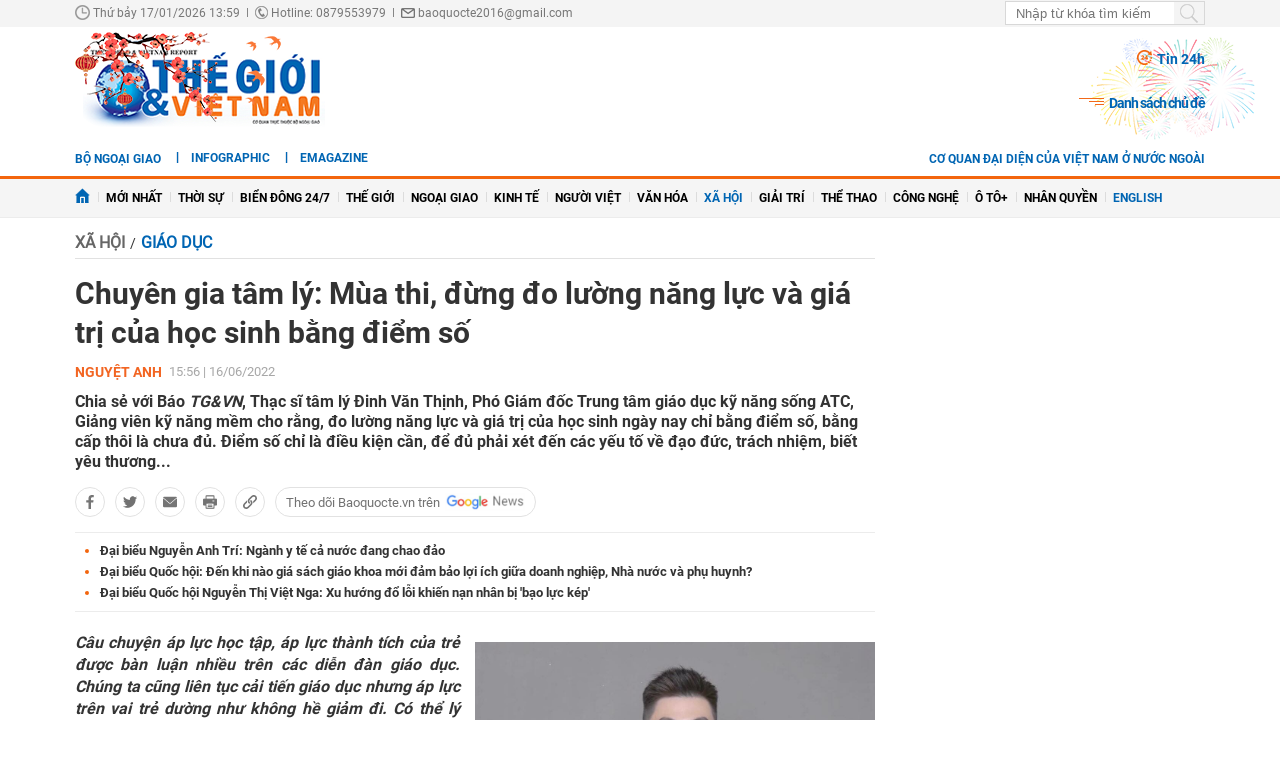

--- FILE ---
content_type: text/html; charset=utf-8
request_url: https://baoquocte.vn/chuyen-gia-tam-ly-mua-thi-dung-do-luong-nang-luc-va-gia-tri-cua-hoc-sinh-bang-diem-so-187351.html
body_size: 25297
content:
	<!--
https://baoquocte.vn/ BASED ON MASTERCMS ULTIMATE EDITION 2024 VERSION 2.9 (BUILD: ?v=2.620251229091339)
PRODUCT SOLUTION HTTPS://MASTERCMS.ORG
-->
<!DOCTYPE html>
<html translate="no" lang="vi">
<head>
    <title>Chuyên gia tâm lý: Mùa thi, đừng đo lường năng lực và giá trị của học sinh bằng điểm số</title>	
<meta name="google" content="notranslate">
<meta http-equiv="Content-Type" content="text/html; charset=utf-8" />
<meta http-equiv="content-language" content="vi" />
<meta name="description" content="Do lường năng lực và giá trị của học sinh ngày nay chỉ bằng điểm số, bằng cấp thôi là chưa đủ." />
<meta name="keywords" content="điểm số,bằng cấp,mùa thi,Đinh Văn Thịnh,giáo dục,Kỹ năng sống,áp lực học tập" />
<meta name="news_keywords" content="điểm số,bằng cấp,mùa thi,Đinh Văn Thịnh,giáo dục,Kỹ năng sống,áp lực học tập" />
<!-- <meta http-equiv="refresh" content="210" /> -->
<!-- <link rel="manifest" href="https://baoquocte.vn/modules/frontend/themes/thegioivietnam/js/manifest.json" /> -->
<meta name="robots" content="index,follow,max-image-preview:large" />
<meta name="google" content="nositelinkssearchbox" />
<meta name="pagegen" content="17-01-2026 13:59:47" />
<meta name="copyright" content="Copyright (c) by https://baoquocte.vn/" />
<meta name="author" content="Báo Thế giới và Việt Nam" />
<meta http-equiv="audience" content="General" />
<meta name="resource-type" content="Document" />
<meta name="distribution" content="Global" />
<meta name="revisit-after" content="1 days" />
<!-- Facebook -->
<meta property="fb:admins" content="100000170835517" />
<meta property="fb:app_id" content="277749645924281" />    
<meta property="og:locale" content="vi_VN" />
<meta property="og:site_name" content="Báo Thế giới và Việt Nam" />
<meta property="og:url" content="https://baoquocte.vn/chuyen-gia-tam-ly-mua-thi-dung-do-luong-nang-luc-va-gia-tri-cua-hoc-sinh-bang-diem-so-187351.html" />
<meta property="og:type" content="article" />
<meta property="og:title" content="Chuyên gia tâm lý: Mùa thi, đừng đo lường năng lực và giá trị của học sinh bằng điểm số" />
<meta property="og:image" content="https://baoquocte.vn/stores/news_dataimages/yennguyet/062022/16/09/in_social/giao-duc.jpg?randTime=1768633187" />
<meta property="og:image:width" content="1200" />
<meta property="og:image:height" content="630" />
<meta property="og:description" content="Do lường năng lực và giá trị của học sinh ngày nay chỉ bằng điểm số, bằng cấp thôi là chưa đủ." />
<meta property="og:image:alt" content="Chuyên gia tâm lý: Mùa thi, đừng đo lường năng lực và giá trị của học sinh bằng điểm số" />
<meta name="category_url" content="https://baoquocte.vn/xa-hoi/giao-duc" />
<!-- Facebook Card data --><!-- Twitter Card data -->
<meta name="twitter:card" content="summary_large_image">
<meta name="twitter:site" content="Báo Thế giới và Việt Nam">
<meta name="twitter:title" content="Chuyên gia tâm lý: Mùa thi, đừng đo lường năng lực và giá trị của học sinh bằng điểm số">
<meta name="twitter:description" content="Do lường năng lực và giá trị của học sinh ngày nay chỉ bằng điểm số, bằng cấp thôi là chưa đủ.">
<meta name="twitter:creator" content="@BaoTGVN">
<meta name="twitter:image" content="https://baoquocte.vn/stores/news_dataimages/yennguyet/062022/16/09/in_social/giao-duc.jpg?randTime=1768633187">
<!-- Twitter Card data -->
<meta http-equiv="X-UA-Compatible" content="IE=edge" />
<meta name="viewport" content="width=device-width, initial-scale=1" />
<meta name="theme-color" content="#00539c" />
<link rel="dns-prefetch" href="https://connect.facebook.net" />
<link rel="dns-prefetch" href="//www.google-analytics.com" />
<link rel="dns-prefetch" href="//platform.twitter.com" />
<link rel="alternate" href="https://baoquocte.vn/chuyen-gia-tam-ly-mua-thi-dung-do-luong-nang-luc-va-gia-tri-cua-hoc-sinh-bang-diem-so-187351.html" hreflang="vi-vn" />
<link rel="canonical" href="https://baoquocte.vn/chuyen-gia-tam-ly-mua-thi-dung-do-luong-nang-luc-va-gia-tri-cua-hoc-sinh-bang-diem-so-187351.html" />
<link rel="alternate" type="application/rss+xml" title="RSS Feed for Chuyên gia tâm lý: Mùa thi, đừng đo lường năng lực và giá trị của học sinh bằng điểm số" href="https://baoquocte.vn/rss_feed/xa-hoi/giao-duc" />
<link rel="amphtml" href="https://baoquocte.vn/chuyen-gia-tam-ly-mua-thi-dung-do-luong-nang-luc-va-gia-tri-cua-hoc-sinh-bang-diem-so-187351.html&mobile=yes&amp=1" />
<!-- favicon -->
<link rel="apple-touch-icon" sizes="57x57" href="https://baoquocte.vn/modules/frontend/themes/thegioivietnam/images/favicon/apple-icon-57x57.png?v=2.620251229091339" />
<link rel="apple-touch-icon" sizes="60x60" href="https://baoquocte.vn/modules/frontend/themes/thegioivietnam/images/favicon/apple-icon-60x60.png?v=2.620251229091339" />
<link rel="apple-touch-icon" sizes="72x72" href="https://baoquocte.vn/modules/frontend/themes/thegioivietnam/images/favicon/apple-icon-72x72.png?v=2.620251229091339" />
<link rel="apple-touch-icon" sizes="76x76" href="https://baoquocte.vn/modules/frontend/themes/thegioivietnam/images/favicon/apple-icon-76x76.png?v=2.620251229091339" />
<link rel="apple-touch-icon" sizes="114x114" href="https://baoquocte.vn/modules/frontend/themes/thegioivietnam/images/favicon/apple-icon-114x114.png?v=2.620251229091339" />
<link rel="apple-touch-icon" sizes="120x120" href="https://baoquocte.vn/modules/frontend/themes/thegioivietnam/images/favicon/apple-icon-120x120.png?v=2.620251229091339" />
<link rel="apple-touch-icon" sizes="144x144" href="https://baoquocte.vn/modules/frontend/themes/thegioivietnam/images/favicon/apple-icon-144x144.png?v=2.620251229091339" />
<link rel="apple-touch-icon" sizes="152x152" href="https://baoquocte.vn/modules/frontend/themes/thegioivietnam/images/favicon/apple-icon-152x152.png?v=2.620251229091339" />
<link rel="apple-touch-icon" sizes="180x180" href="https://baoquocte.vn/modules/frontend/themes/thegioivietnam/images/favicon/apple-icon-180x180.png?v=2.620251229091339" />
<link rel="icon" type="image/png" sizes="192x192"  href="https://baoquocte.vn/modules/frontend/themes/thegioivietnam/images/favicon/android-icon-192x192.png?v=2.620251229091339" />
<link rel="icon" type="image/png" sizes="32x32" href="https://baoquocte.vn/modules/frontend/themes/thegioivietnam/images/favicon/favicon-32x32.png?v=2.620251229091339" />
<link rel="icon" type="image/png" sizes="96x96" href="https://baoquocte.vn/modules/frontend/themes/thegioivietnam/images/favicon/favicon-96x96.png?v=2.620251229091339" />
<link rel="icon" type="image/png" sizes="16x16" href="https://baoquocte.vn/modules/frontend/themes/thegioivietnam/images/favicon/favicon-16x16.png?v=2.620251229091339" />
<!-- Google Analytics -->
<link rel="dns-prefetch" href="//www.google-analytics.com" />
<!-- Google Fonts -->
<link rel="dns-prefetch" href="//fonts.googleapis.com" />
<!-- Facebook -->
<link rel="dns-prefetch" href="//connect.facebook.net" /> 
<!-- Twitter -->
<link rel="dns-prefetch" href="//platform.twitter.com" />
<script src="https://sdk.moneyoyo.com/v1/webpush.js?pid=P19-67BO9SpROzct6xD5xXWFg5lUyRZj-ooD9OYMxg0" async></script>
<meta name='dailymotion-domain-verification' content='dmtky1ynskdjan16j' />
<meta property="fb:pages" content="539022016190522" />
<meta name="google-site-verification" content="VNPVQpZr9JBrX_YbGmVPPEYYuCe8E4GJTKpcg8dL3j8" />
<meta name="facebook-domain-verification" content="woqki2ssbd2d5s7euye0m1khukjzms" /><meta name="zalo-platform-site-verification" content="VFErAhU461n0ZvH5nRmVI0QYbaVgqqmVCJS" />
<meta name="yandex-verification" content="1a10ae26fabd4b70" />
<meta name="zalo-platform-site-verification" content="GkUnABVP7m9WqOK2XlqtA5BRaH2-haLFEJO" />
<!-- Google tag (gtag.js) -->
<script async src="https://www.googletagmanager.com/gtag/js?id=G-PJF8DC8FC3"></script>
<script>
  window.dataLayer = window.dataLayer || [];
  function gtag(){dataLayer.push(arguments);}
  gtag('js', new Date());

  gtag('config', 'G-PJF8DC8FC3');
</script>
<script type="application/ld+json">
  {
    "@context": "https://schema.org",
    "@type": "WebSite",
    "name": "Báo Thế giới và Việt Nam",
    "alternateName": "thế giới 24h, tin mới, tin 24h, vấn đề pháp luật, xã hội, kinh doanh, đời sống, thể thao, giải trí, công nghệ, Bộ ngoại giao, đối ngoại Việt Nam, ngoại giao Việt Nam, giải trí, showbiz, sao Việt, xổ số hôm nay, giá vàng hôm nay, xsmb, xsmn, xsmt, vietlott",
    "url": "https://baoquocte.vn/",
    "potentialAction": {
      "@type": "SearchAction",
      "target": "https://baoquocte.vn/search_enginer.html?p=search&q={q}",
      "query-input": "required name=q"
    }
  }
</script>
<script type="application/ld+json">
{
    "@context": "https://schema.org",
  "@type": "BreadcrumbList",
  "itemListElement": 
  [
    {
      "@type": "ListItem",
      "position": 1,
      "item": {
        "@id": "https://baoquocte.vn/xa-hoi",
        "name": "Xã hội"
      }
    },
    {
      "@type": "ListItem",
      "position": 2,
      "item": {
        "@id": "https://baoquocte.vn/xa-hoi/giao-duc",
        "name": "Giáo dục"
      }
    }
      ]
  }
</script>
<script type="application/ld+json">
{
  "@context": "https://schema.org",
  "@type": "NewsArticle",
  "mainEntityOfPage": {
    "@type": "WebPage",
    "@id": "https://baoquocte.vn/chuyen-gia-tam-ly-mua-thi-dung-do-luong-nang-luc-va-gia-tri-cua-hoc-sinh-bang-diem-so-187351.html"
  },
  "headline": "Chuyên gia tâm lý: Mùa thi, đừng đo lường năng lực và giá trị của học sinh bằng điểm số",
  "description": "Do lường năng lực và giá trị của học sinh ngày nay chỉ bằng điểm số, bằng cấp thôi là chưa đủ.",
  "image": {
    "@type": "ImageObject",
    "url": "https://baoquocte.vn/stores/news_dataimages/yennguyet/062022/16/09/in_social/giao-duc.jpg?randTime=1768633187",
    "width": 1200,
    "height": 630
  },
  "datePublished": "2022-06-16T15:56:38+07:00",
  "dateModified": "2022-06-16T15:56:38+07:00",
  "publisher": {
    "@type": "Organization",
    "name": "Báo Thế giới và Việt Nam",
    "logo": {
      "@type": "ImageObject",
      "url": "https://baoquocte.vn/modules/frontend/themes/thegioivietnam/images/logo.png",
      "width": 300,
      "height": 112
    }
  },
  "articleSection": "Giáo dục",  
  "isAccessibleForFree": "true"
}
</script>
	<link href="https://baoquocte.vn/modules/frontend/themes/thegioivietnam/css/pc/style.css?v=2.620251229091339" charset="UTF-8" type="text/css" rel="stylesheet" media="all" />
	<script src="https://baoquocte.vn/modules/frontend/themes/thegioivietnam/js/mastercms-ultimate-edition.js?v=2.620251229091339"></script>
	<script src="https://baoquocte.vn/modules/frontend/themes/thegioivietnam/js/pc/jquery.bxslider.min.js?v=2.620251229091339"></script>
	<!-- <script src="https://baoquocte.vn/modules/frontend/themes/thegioivietnam/js/snow.js?v=2.620251229091339"></script> -->
	    <script src="https://baoquocte.vn/modules/frontend/themes/thegioivietnam/js/jwplayer/jwplayer.js?v=2.620251229091339"></script>
    <script>jwplayer.key="oGJM/FhkI5HAbZ7t3Y2nb5feXksVhuPbnn0Nrw==";</script>
	<link href="https://baoquocte.vn/modules/frontend/themes/thegioivietnam/js/raterjs/raterjs.css?v=2.620251229091339" charset="UTF-8" type="text/css" rel="stylesheet" media="all" />
    <script src="https://baoquocte.vn/modules/frontend/themes/thegioivietnam/js/raterjs/raterjs.js?v=2.620251229091339"></script>
	<!-- admicro -->
	<script async src="https://static.amcdn.vn/tka/cdn.js" type="text/javascript"></script>
	<script>
	var arfAsync = arfAsync || [];
	</script>
	<script id="arf-core-js" onerror="window.arferrorload=true;" src="//media1.admicro.vn/cms/Arf.min.js" async></script>
	<!-- admicro -->

	
</head>
<body>
<!-- Google Tag Manager (noscript) -->
<noscript><iframe src="https://www.googletagmanager.com/ns.html?id=GTM-MJB8RNW3" height="0" width="0" style="display:none;visibility:hidden"></iframe></noscript>
<!-- End Google Tag Manager (noscript) --><!--googleoff: all-->
<script>
  window.fbAsyncInit = function() {
    FB.init({
      appId      : '277749645924281',
      xfbml      : true,
      version    : 'v18.0'
    });
    FB.AppEvents.logPageView();
  };

  (function(d, s, id){
     var js, fjs = d.getElementsByTagName(s)[0];
     if (d.getElementById(id)) {return;}
     js = d.createElement(s); js.id = id;
     js.src = "https://connect.facebook.net/en_US/sdk.js";
     fjs.parentNode.insertBefore(js, fjs);
   }(document, 'script', 'facebook-jssdk'));
</script>
<!--googleon: all-->	<div class="webpage pc-detail">
		<header id="header">
			<!-- <script>
	function enter_search_q_item(e){	
		var key;     
		 if(window.event)
			  key = window.event.keyCode; 
		 else
			  key = e.which;  
		
		if (key==13){
			var act	=	$('input[name=q]').attr('href');
			var q	=	$('input[name=q]').val();
			if(q==''){
				return false	
			}
			document.location=act+'&q='+encodeURIComponent(q);	
			return false
		}
	}
</script> -->
<script>
	function enter_to_search_q(e) {
		var key;
		if (window.event)
			key = window.event.keyCode; //IE
		else
			key = e.which; //firefox     
	
		if (key == 13) {
			var q = $('input[name=q]').val();
			if (q == '') {
				return false
			}
			var makeUrlSearch		=	'https://baoquocte.vn/search_enginer.html?p='+$('#frmSearch').attr('data-page');
			document.location = makeUrlSearch + '&q=' + encodeURIComponent(q);		
			return false
		}
	}
	function submit_to_search_q() {
		var makeUrlSearch		=	'https://baoquocte.vn/search_enginer.html?p='+$('#frmSearch').attr('data-page');
		var q = $('input[name=q]').val();
		if (q == '') {
			return false
		}
		document.location = makeUrlSearch + '&q=' + encodeURIComponent(q);
		return false;
	}
</script>
<div class="header-top">
	<div class="siteCenter">
		<div class="lt">
			<span class="ico-systemDate"><i class="icon"></i>Thứ bảy 17/01/2026 13:59</span>
			<span class="ico-slash">|</span>
			<span class="ico-hotline"><i class="icon"></i>Hotline: 0879553979</span>
			<span class="ico-slash">|</span>
			<span class="ico-envelope"><i class="icon"></i>baoquocte2016@gmail.com</span>
		</div>
		<!--googleoff: all-->
		<div class="rt">
			<form id="frmSearch" data-page="tim-kiem" name="frmSearch">
				<input type="text" onkeypress="return enter_to_search_q(event);" name="q" value="" placeholder="Nhập từ khóa tìm kiếm" />
				<button type="submit" name="submit" onclick="return submit_to_search_q();"></button>
			</form>
			<a class="mobile-btn" href="https://baoquocte.vn/&mobile=yes" title="Phiên bản di động">Phiên bản di động</a>	
		</div>
		<!--googleon: all-->
	</div>
</div>			<div class="header-logo">
				<div class="siteCenter clearfix">
					<a class="logo lt" href="https://baoquocte.vn/" title="Báo Thế giới và Việt Nam">
	<!-- <img src="https://baoquocte.vn/modules/frontend/themes/thegioivietnam/images/logo.png?v=2.620251229091339" height="90" alt="Báo Thế giới và Việt Nam" /> -->
	<img style="height: 95px;margin-top: -5px;" src="https://baoquocte.vn/modules/frontend/themes/thegioivietnam/images/pc/logo-2022.png?v=2.620251229091339" height="90" alt="Báo Thế giới và Việt Nam" />
	<!-- <img style="width: 250px;" src="https://baoquocte.vn/modules/frontend/themes/thegioivietnam/images/xmas2020/logo-xmas.png?v=2.620251229091339" height="90" alt="Báo Thế giới và Việt Nam" /> -->
</a><div class="logo-right rt">
		<div class="banner-728x90 lt">
		<zone id="kdl4py77"></zone>
<script>
arfAsync.push("kdl4py77");
</script>	</div>
		<div class="header-link rt">
		<a class="ico-24h f1" href="https://baoquocte.vn/tin-24h"><i class="fa fa-fire"></i>Tin 24h</a>
		<a class="ico-events f1" href="https://baoquocte.vn/chu-de">Danh sách chủ đề</a>
	</div>
</div>				</div>
			</div>
		</header>
				
<div class="banner-full">
	<div class="siteCenter clearfix">
				<div class="banner-1130x90 fw lt clearfix"><zone id="kdl4qlzx"></zone>
<script>
arfAsync.push("kdl4qlzx");
</script></div>
			</div>
</div>		
<div class="menu-link">
	<div class="siteCenter clearfix">
		<a class="menu-item menu-item-first lt" href="http://www.mofa.gov.vn/vi/" target="_blank">Bộ ngoại giao</a>
		<div class="lt" style="height: 26px;overflow: hidden;">
			<!-- <a class="ico-english lt" href="https://en.baoquocte.vn/" target="_blank" style="float: left;">English</a>		 -->
			<a class="ico-infographic-link" href="https://baoquocte.vn/infographic">Infographic</a>
			<a class="ico-emagazine-link" href="https://baoquocte.vn/emagazine">eMagazine</a>		
			<div style="height: 20px;margin: 5px 0 0 10px;" class="fb-like" data-href="https://www.facebook.com/baoquocte" data-width="" data-layout="button_count" data-action="like" data-size="small" data-share="true"></div>
		</div>
		<div class="rt">
			
			<a class="menu-item menu-item-first lt" href="https://baoquocte.vn/danh-sach-cac-co-quan-dai-dien-cua-viet-nam-o-nuoc-ngoai-128418.html">Cơ quan đại diện của Việt Nam ở nước ngoài</a>
			<!--googleoff: all-->
			<span class="__API_WIDGET" data-type="mod_member_account_functions" data-url="https://baoquocte.vn/apicenter@/mod_member_account_functions&tpl_gui=gateway"></span>
			<!--googleon: all-->
		</div>
	</div>
</div>

<nav id="nav">
	<div class="siteCenter">
		<ul class="main-menu">
			<li class="cat">
				<a href="https://baoquocte.vn/"><img style="vertical-align: -1px;" src="https://baoquocte.vn/modules/frontend/themes/thegioivietnam/images/pc/ico-home.png?v=2.620251229091339" alt="Báo Thế giới và Việt Nam" /></a>
			</li>
			<li class="cat" title="Mới nhất">
				<a href="https://baoquocte.vn/tin-moi">Mới nhất</a>
							</li>
						<li class="cat " title="Thời sự">
				<a class="" href="https://baoquocte.vn/thoi-su">Thời sự</a>
				<ul class="sub-menu">
										<li class="sub-cat"><a href="https://baoquocte.vn/thoi-su/xay-dung-dang">Xây dựng Đảng</a></li>
										<li class="sub-cat"><a href="https://baoquocte.vn/thoi-su/dai-hoi-dang-lan-thu-xiv">Đại hội Đảng lần thứ XIV</a></li>
										<li class="sub-cat"><a href="https://baoquocte.vn/thoi-su/suy-ngam">Suy ngẫm</a></li>
										<li class="sub-cat"><a href="https://baoquocte.vn/thoi-su/viet-nam-va-asean">Việt Nam và ASEAN</a></li>
										<li class="sub-cat"><a href="https://baoquocte.vn/thoi-su/phan-tich-chuyen-thoi-su">Phân tích chuyện thời sự</a></li>
									</ul>
			</li>
						<li class="cat " title="Biển Đông 24/7">
				<a class="" href="https://baoquocte.vn/bien-dong-247">Biển Đông 24/7</a>
				<ul class="sub-menu">
									</ul>
			</li>
						<li class="cat " title="Thế giới">
				<a class="" href="https://baoquocte.vn/the-gioi">Thế giới</a>
				<ul class="sub-menu">
										<li class="sub-cat"><a href="https://baoquocte.vn/the-gioi/toan-canh">Toàn cảnh</a></li>
										<li class="sub-cat"><a href="https://baoquocte.vn/the-gioi/tieu-diem">Tiêu điểm</a></li>
										<li class="sub-cat"><a href="https://baoquocte.vn/the-gioi/binh-luan">Bình luận</a></li>
										<li class="sub-cat"><a href="https://baoquocte.vn/the-gioi/ho-so">Hồ sơ</a></li>
										<li class="sub-cat"><a href="https://baoquocte.vn/the-gioi/doc-bao-nuoc-ngoai">Đọc báo nước ngoài</a></li>
									</ul>
			</li>
						<li class="cat " title="Ngoại giao">
				<a class="" href="https://baoquocte.vn/ngoai-giao">Ngoại giao</a>
				<ul class="sub-menu">
										<li class="sub-cat"><a href="https://baoquocte.vn/ngoai-giao/tin-bo-ngoai-giao">Tin Bộ Ngoại giao</a></li>
										<li class="sub-cat"><a href="https://baoquocte.vn/ngoai-giao/bao-ho-cong-dan">Bảo hộ công dân</a></li>
										<li class="sub-cat"><a href="https://baoquocte.vn/ngoai-giao/thuong-thuc-ngoai-giao">Thường thức Ngoại giao</a></li>
										<li class="sub-cat"><a href="https://baoquocte.vn/ngoai-giao/chuyen-ngoai-giao">Chuyện ngoại giao</a></li>
									</ul>
			</li>
						<li class="cat " title="Kinh tế">
				<a class="" href="https://baoquocte.vn/kinh-te">Kinh tế</a>
				<ul class="sub-menu">
										<li class="sub-cat"><a href="https://baoquocte.vn/kinh-te/kinh-te-the-gioi">Kinh tế thế giới</a></li>
										<li class="sub-cat"><a href="https://baoquocte.vn/kinh-te/ngoai-giao-kinh-te">Ngoại giao kinh tế</a></li>
										<li class="sub-cat"><a href="https://baoquocte.vn/kinh-te/hoi-nhap-phat-trien">Hội nhập - Phát triển</a></li>
										<li class="sub-cat"><a href="https://baoquocte.vn/kinh-te/bat-dong-san">Bất động sản</a></li>
										<li class="sub-cat"><a href="https://baoquocte.vn/kinh-te/tai-chinh-chung-khoan">Tài chính - Chứng khoán</a></li>
										<li class="sub-cat"><a href="https://baoquocte.vn/kinh-te/thuong-hieu-san-pham">Thương hiệu - Sản phẩm</a></li>
									</ul>
			</li>
						<li class="cat " title="Người Việt">
				<a class="" href="https://baoquocte.vn/nguoi-viet">Người Việt</a>
				<ul class="sub-menu">
									</ul>
			</li>
						<li class="cat " title="Văn hóa">
				<a class="" href="https://baoquocte.vn/van-hoa">Văn hóa</a>
				<ul class="sub-menu">
										<li class="sub-cat"><a href="https://baoquocte.vn/van-hoa/di-san-van-hoa">Di sản văn hóa</a></li>
										<li class="sub-cat"><a href="https://baoquocte.vn/van-hoa/du-lich">Du lịch</a></li>
										<li class="sub-cat"><a href="https://baoquocte.vn/van-hoa/so-tay-van-hoa">Sổ tay văn hóa</a></li>
										<li class="sub-cat"><a href="https://baoquocte.vn/van-hoa/doanh-nhan-va-cuoc-song">Doanh nhân và Cuộc sống</a></li>
									</ul>
			</li>
						<li class="cat active" title="Xã hội">
				<a class="active" href="https://baoquocte.vn/xa-hoi">Xã hội</a>
				<ul class="sub-menu">
										<li class="sub-cat"><a href="https://baoquocte.vn/xa-hoi/giao-duc">Giáo dục</a></li>
										<li class="sub-cat"><a href="https://baoquocte.vn/xa-hoi/doi-song">Đời sống</a></li>
										<li class="sub-cat"><a href="https://baoquocte.vn/xa-hoi/y-te">Y tế</a></li>
									</ul>
			</li>
						<li class="cat " title="Giải trí">
				<a class="" href="https://baoquocte.vn/giai-tri">Giải trí</a>
				<ul class="sub-menu">
										<li class="sub-cat"><a href="https://baoquocte.vn/giai-tri/hau-truong">Hậu trường</a></li>
										<li class="sub-cat"><a href="https://baoquocte.vn/giai-tri/chuyen-bon-phuong">Chuyện bốn phương</a></li>
										<li class="sub-cat"><a href="https://baoquocte.vn/giai-tri/xem-nghe">Xem - Nghe</a></li>
									</ul>
			</li>
						<li class="cat " title="Thể thao">
				<a class="" href="https://baoquocte.vn/the-thao">Thể thao</a>
				<ul class="sub-menu">
										<li class="sub-cat"><a href="https://baoquocte.vn/the-thao/ngoai-hang-anh">Ngoại hạng Anh</a></li>
										<li class="sub-cat"><a href="https://baoquocte.vn/the-thao/v-league">V-League</a></li>
										<li class="sub-cat"><a href="https://baoquocte.vn/the-thao/cup-c1">Cup C1</a></li>
										<li class="sub-cat"><a href="https://baoquocte.vn/the-thao/sea-games">SEA Games</a></li>
										<li class="sub-cat"><a href="https://baoquocte.vn/the-thao/chuyen-nhuong">Chuyển Nhượng</a></li>
										<li class="sub-cat"><a href="https://baoquocte.vn/the-thao/world-cup">World Cup</a></li>
									</ul>
			</li>
						<li class="cat " title="Công nghệ">
				<a class="" href="https://baoquocte.vn/khoa-hoc-cong-nghe">Công nghệ</a>
				<ul class="sub-menu">
										<li class="sub-cat"><a href="https://baoquocte.vn/khoa-hoc-cong-nghe/chuyen-doi-so">Chuyển đổi số</a></li>
										<li class="sub-cat"><a href="https://baoquocte.vn/khoa-hoc-cong-nghe/kham-pha">Khám phá</a></li>
										<li class="sub-cat"><a href="https://baoquocte.vn/khoa-hoc-cong-nghe/meo-hay">Mẹo hay</a></li>
										<li class="sub-cat"><a href="https://baoquocte.vn/khoa-hoc-cong-nghe/thu-thuat">Thủ thuật</a></li>
									</ul>
			</li>
						<li class="cat " title="Ô tô+">
				<a class="" href="https://baoquocte.vn/o-to">Ô tô+</a>
				<ul class="sub-menu">
										<li class="sub-cat"><a href="https://baoquocte.vn/o-to/xe-moi">Xe mới</a></li>
									</ul>
			</li>
						<li class="cat " title="Nhân quyền">
				<a class="" href="https://baoquocte.vn/goc-nhin-nhan-quyen">Nhân quyền</a>
				<ul class="sub-menu">
										<li class="sub-cat"><a href="https://baoquocte.vn/goc-nhin-nhan-quyen/tin-tuc-7-ngay">Tin tức 7 ngày</a></li>
										<li class="sub-cat"><a href="https://baoquocte.vn/goc-nhin-nhan-quyen/tieu-diem">Tiêu điểm</a></li>
										<li class="sub-cat"><a href="https://baoquocte.vn/goc-nhin-nhan-quyen/y-kien-chuyen-gia">Ý kiến chuyên gia</a></li>
										<li class="sub-cat"><a href="https://baoquocte.vn/goc-nhin-nhan-quyen/multimedia">Multimedia</a></li>
										<li class="sub-cat"><a href="https://baoquocte.vn/goc-nhin-nhan-quyen/co-the-ban-chua-biet">Có thể bạn chưa biết</a></li>
									</ul>
			</li>
			 
			<li class="cat">
				<a href="https://en.baoquocte.vn/" target="_blank" style="color: #0065b3;">English</a>
			</li>
					</ul>
	</div>
</nav>
		<main id="main">
			<div class="siteCenter clearfix">
				
				<div class="main-detail fw lt clearfix">
					<div class="bx-grid-detail fw lt clearfix">
						<div class="bx-detail-left lt">
							<div class="navigation fw lt mb clearfix" style="position: relative;">
	<ul class="breadcrumb clearfix">
				<li class="menu-alias">
			<a class="hna-xshn" href="https://baoquocte.vn/xa-hoi">Xã hội</a>
		</li>
				<li class="nav-slash"><span>/</span></li>										
		<li class="cat-alias cat-sub-alisa">
			<a href="https://baoquocte.vn/xa-hoi/giao-duc">Giáo dục</a>
		</li>	
			
		 
	</ul>
		
</div>							<div class="article-detail fw lt mb clearfix">
																<span class="article-detail-subtitle"></span>
								<h1 class="article-detail-title f0">Chuyên gia tâm lý: Mùa thi, đừng đo lường năng lực và giá trị của học sinh bằng điểm số</h1>
								<div class="article-social fw lt clearfix">
									<div class="inforAuthor lt">
																				<div class="article-member lt">Nguyệt Anh</div> 
										 
										<div class="article-date hna-article-date lt">15:56 | 16/06/2022</div>
										<script>
											$(document).ready(function(){
												if($('.cat-sub-alisa a').text()=='Xổ số hôm nay'){
													$('.hna-article-date').hide();
													$('.ico-google-new').addClass('hna-hide');
												}
											});
										</script>
										<!--googleoff: all-->
										<div class="author-raterjs lt" style="height: 20px;padding-top: 1px;">
											<div class="reader-raterjs" 
																						>
												<div id="rater-step" data-url=""></div>
											</div>
											<script>
												$(document).ready(function(){
													var setRateDb		=	0;
																										var starRatingStep = raterJs( {
														starSize:15, 
														max:5, 
												        rating:setRateDb,
														//step:0.5, 
														element:document.querySelector("#rater-step"), 
														rateCallback:function rateCallback(rating, done) {
															this.setRating(rating); 
															//$('#rstar').val(rating);
															starRate(rating);
															done(); 
														}
													}); 
												});
												function starRate(rating){
													$.getJSON($('#rater-step').attr('data-url')+'&star='+rating, function(data) {		
														if (data.status==0){													 																														
															alert(data.message);
															return false;
														}	
													});
												}
											</script>
										</div>
										<!--googleon: all-->
									</div>
									<div class="readFlags rt">
																			</div>
																		<div class="article-member-role"></div> 
									  
								</div>
																<div class="article-detail-desc fw lt f0 mb clearfix">Chia sẻ với Báo<em> TG&VN</em>, Thạc sĩ tâm lý Đinh Văn Thịnh, Phó Giám đốc Trung tâm giáo dục kỹ năng sống ATC, Giảng viên kỹ năng mềm cho rằng, đo lường năng lực và giá trị của học sinh ngày nay chỉ bằng điểm số, bằng cấp thôi là chưa đủ. Điểm số chỉ là điều kiện cần, để đủ phải xét đến các yếu tố về đạo đức, trách nhiệm, biết yêu thương...</div>
																
								<!--googleoff: all-->
																<div class="bqt-share-social fw lt mb clearfix">
									<a class="share-social__link facebook lt" rel="noopener nofollow" target="_blank" title="Chia sẻ bài viết lên facebook" href="https://www.facebook.com/sharer/sharer.php?u=https://baoquocte.vn/chuyen-gia-tam-ly-mua-thi-dung-do-luong-nang-luc-va-gia-tri-cua-hoc-sinh-bang-diem-so-187351.html" data-url="https://baoquocte.vn/chuyen-gia-tam-ly-mua-thi-dung-do-luong-nang-luc-va-gia-tri-cua-hoc-sinh-bang-diem-so-187351.html" data-share-type="facebook">
										<span class="icon"></span>
									</a>
									<a class="share-social__link twitter lt" rel="noopener nofollow" target="_blank" title="Chia sẻ bài viết lên twitter" href="https://twitter.com/intent/tweet?url=https://baoquocte.vn/chuyen-gia-tam-ly-mua-thi-dung-do-luong-nang-luc-va-gia-tri-cua-hoc-sinh-bang-diem-so-187351.html&text=Chuyên gia tâm lý: Mùa thi, đừng đo lường năng lực và giá trị của học sinh bằng điểm số" data-url="https://baoquocte.vn/chuyen-gia-tam-ly-mua-thi-dung-do-luong-nang-luc-va-gia-tri-cua-hoc-sinh-bang-diem-so-187351.html" data-share-type="twitter">
										<span class="icon"></span>
									</a>
									<div class="share-social__link zalo zalo-share-button lt" title="Chia sẻ bài viết lên zalo" data-title="Chuyên gia tâm lý: Mùa thi, đừng đo lường năng lực và giá trị của học sinh bằng điểm số" data-url="https://baoquocte.vn/chuyen-gia-tam-ly-mua-thi-dung-do-luong-nang-luc-va-gia-tri-cua-hoc-sinh-bang-diem-so-187351.html" data-oaid="579745863508352884" data-layout="3" data-color="blue" data-customize="true" data-share-type="zalo">
										<span class="icon"></span>
									</div>
									<a class="share-social__link email lt" rel="noopener nofollow" target="_blank" title="Chia sẻ bài viết lên email" href="https://mail.google.com/mail/u/0/?view=cm&su=Chuyên gia tâm lý: Mùa thi, đừng đo lường năng lực và giá trị của học sinh bằng điểm số&to&body=https://baoquocte.vn/chuyen-gia-tam-ly-mua-thi-dung-do-luong-nang-luc-va-gia-tri-cua-hoc-sinh-bang-diem-so-187351.html&fs=1&tf=1" data-title="Chuyên gia tâm lý: Mùa thi, đừng đo lường năng lực và giá trị của học sinh bằng điểm số" data-url="https://baoquocte.vn/chuyen-gia-tam-ly-mua-thi-dung-do-luong-nang-luc-va-gia-tri-cua-hoc-sinh-bang-diem-so-187351.html" data-share-type="email">
										<span class="icon"></span>
									</a>
									<a class="share-social__link print lt" rel="noopener nofollow" target="_blank" title="In bài viết" href="https://baoquocte.vn/apicenter@/print_article&i=187351" data-title="Chuyên gia tâm lý: Mùa thi, đừng đo lường năng lực và giá trị của học sinh bằng điểm số" data-url="https://baoquocte.vn/chuyen-gia-tam-ly-mua-thi-dung-do-luong-nang-luc-va-gia-tri-cua-hoc-sinh-bang-diem-so-187351.html" data-share-type="email">
										<span class="icon"></span>
									</a>
									<div class="share-social__link share copy-link lt" title="Sao chép liên kết" data-url="https://baoquocte.vn/chuyen-gia-tam-ly-mua-thi-dung-do-luong-nang-luc-va-gia-tri-cua-hoc-sinh-bang-diem-so-187351.html" data-share-type="share">
										<span class="icon"></span>
										<span class="icon-copy">Sao chép liên kết</span>
										<input id="copy-link-input" style="display: none;" type="text" value="https://baoquocte.vn/chuyen-gia-tam-ly-mua-thi-dung-do-luong-nang-luc-va-gia-tri-cua-hoc-sinh-bang-diem-so-187351.html" />
										<script>
											var iconCopy = document.querySelector('.copy-link');
											iconCopy.addEventListener('click',function(){
												var copyText = document.getElementById("copy-link-input");
												document.querySelector('.icon-copy').innerHTML = "Đã sao chép";
												copyText.select();
												copyText.setSelectionRange(0, 99999);
												navigator.clipboard.writeText(copyText.value);
											});
											iconCopy.addEventListener('mouseleave',function() {
												setTimeout(function(){
													document.querySelector('.icon-copy').innerHTML = "Sao chép liên kết";
												},100)
											});
										</script>
									</div>	
									<span class="__API_WIDGET" data-type="mod_member_account_functions" data-url="https://baoquocte.vn/apicenter@/mod_member_account_functions&tpl_gui=follow_button"></span>
									<a class="bqt-google-new lt" rel="noopener nofollow" target="_blank" href="https://news.google.com/publications/CAAiEIsIaHrsf0_N28UIHc69_W8qFAgKIhCLCGh67H9PzdvFCB3Ovf1v?oc=3&ceid=VN:vi">Theo dõi Baoquocte.vn trên</a>
								</div>
																<!--googleon: all-->

																<div class="article-relate fw lt mb clearfix">
									<!-- <div class="bx-cat-title fw lt mb">
										<h2 class="h2-title f0"><span class="bx-cat-link">Tin liên quan</span></h2>
									</div> -->
									<div class="bx-cat-content fw lt">										
										 
										<a class="article-link" href="https://baoquocte.vn/dai-bieu-nguyen-anh-tri-nganh-y-te-ca-nuoc-dang-chao-dao-187078.html" title='Đại biểu Nguyễn Anh Trí: Ngành y tế cả nước đang chao đảo'>Đại biểu Nguyễn Anh Trí: Ngành y tế cả nước đang chao đảo</a>
										 
										<a class="article-link" href="https://baoquocte.vn/dai-bieu-quoc-hoi-den-khi-nao-gia-sach-giao-khoa-moi-dam-bao-loi-ich-giua-doanh-nghiep-nha-nuoc-va-phu-huynh-186473.html" title='Đại biểu Quốc hội: Đến khi nào giá sách giáo khoa mới đảm bảo lợi ích giữa doanh nghiệp, Nhà nước và phụ huynh?'>Đại biểu Quốc hội: Đến khi nào giá sách giáo khoa mới đảm bảo lợi ích giữa doanh nghiệp, Nhà nước và phụ huynh?</a>
										 
										<a class="article-link" href="https://baoquocte.vn/dai-bieu-quoc-hoi-nguyen-thi-viet-nga-xu-huong-do-loi-khien-nan-nhan-bi-bao-luc-kep-186434.html" title='Đại biểu Quốc hội Nguyễn Thị Việt Nga: Xu hướng đổ lỗi khiến nạn nhân bị 'bạo lực kép''>Đại biểu Quốc hội Nguyễn Thị Việt Nga: Xu hướng đổ lỗi khiến nạn nhân bị 'bạo lực kép'</a>
										 
									</div>
								</div>
								<script>
									$('.article-relate').each(function(){
										if($(this).find('.article-link').size()==0){
											$(this).remove();
										}
									});
								</script>
								
								<div class="__MASTERCMS_CONTENT fw lt clearfix">	
									<div id="articleBody" class="fw lt clearfix" itemprop="articleBody">
																				<div id="__MB_MASTERCMS_EL_3" class="fw lt clearfix"><table align="right" class="MASTERCMS_TPL_TABLE" style="width:50%;">  	<tbody>  		<tr>  			<td style="text-align: justify;"><img  src="https://baoquocte.vn/stores/news_dataimages/yennguyet/062022/16/09/giao-duc.jpg?rt=20220616093225" class="__img_mastercms" alt="Giáo dục" style="max-width:100%; padding:0px; margin:0px;" title="Giáo dục"></td>  		</tr>  		<tr>  			<td>Thạc sĩ tâm lý Đinh Văn Thịnh cho rằng, đánh giá năng lực và giá trị của học sinh bằng điểm số, bằng cấp thôi là chưa đủ.</td>  		</tr>  	</tbody>  </table>    <p style="text-align: justify;"><strong><em>Câu chuyện áp lực học tập, áp lực thành tích của trẻ được bàn luận nhiều trên các diễn đàn giáo dục. Chúng ta cũng liên tục cải tiến giáo dục nhưng áp lực trên vai trẻ dường như không hề giảm đi. Có thể lý giải ra sao về điều này, theo anh?</em></strong></p>    <p style="text-align: justify;">Tuy đã cải tiến chương trình giáo dục cho học sinh, nhưng áp lực học tập, áp lực về thành tích vẫn cứ xoay vần, thậm chí, đã có nhiều câu chuyện buồn về áp lực học tập của học sinh trước và sau kỳ thi cử.</p>    <p style="text-align: justify;">Trong cuộc sống, mỗi người sẽ có những mục tiêu quan trọng để thực hiện và giữ gìn, như mục tiêu về sức khỏe, gia đình, học tập, công việc, tài chính, tình bạn…</p>    <p style="text-align: justify;">Những mục tiêu này phải thực hiện thế nào, khi mà một trong số ấy bị trục trặc? Ví dụ, sức khỏe không tốt sẽ kéo theo việc không thể thực hiện các mục tiêu hoặc chuyện này ảnh hưởng đến tinh thần. Từ đó, các em suy nghĩ, lo lắng, sức khỏe sẽ ảnh hưởng, các mục tiêu khác cũng rất khó để có thể thực hiện tốt.</p>    <p style="text-align: justify;">Việc học sinh áp lực trong học tập hay áp lực về thành tích có thể nhiều lý do. Nếu học sinh không cân bằng được các mục tiêu quan trọng như kể trên, không biết cách sắp xếp thời gian, lên kế hoạch học tập, phương pháp học chưa hiệu quả, sử dụng công nghệ và mạng xã hội làm mất thời gian, từ đó ảnh hưởng đến học tập.</p>    <p style="text-align: justify;">Theo tôi, không phải cứ cải tiến, giảm các chương trình học thì học sinh sẽ bớt áp lực, điều này chỉ một phần. Nếu giảm và cải tiến, học sinh dùng thời gian trống ấy để thực hiện các mục tiêu quan trọng thì rất tốt, nhưng nhiều em cũng sẽ có những lựa chọn chơi, giải trí nhiều hơn, chơi game, lướt mạng xã hội…</p>    <p style="text-align: justify;">Như thế, rõ ràng áp lực vẫn cứ chồng chất áp lực. Quan trọng là học sinh phải biết cân bằng lại các giá trị và mục tiêu sống quan trọng.</p>    <p style="text-align: justify;"><strong><em>Phải chăng áp lực thành tích càng lớn hơn mỗi mùa tuyển sinh đang đẩy phụ huynh, học sinh và cả giáo viên vào cuộc "chạy đua" khốc liệt?</em></strong></p>    <p style="text-align: justify;">Thành tích cũng là một phần thưởng dành cho những ai biết cố gắng và phấn đấu học tập tốt. Nhưng chúng ta cũng biết, năng lực học tập, ước mơ của mỗi học sinh là khác nhau. Không thể nào "đồng phục" các em, bắt ép mỗi em sẽ trở thành kim cương hay trở thành viên ngọc "không tì vết".</p>    <p style="text-align: justify;">Hãy để các em được phát triển tự nhiên, trở thành một điều gì đó rất bình thường cũng rất đẹp và quý giá.</p>    <p style="text-align: justify;">Do vậy, theo tôi, áp lực thành tích sẽ giảm nếu nhà giáo dục, phụ huynh và học sinh am hiểu và thông cảm cho nhau. Tạo cơ hội để phụ huynh và học sinh trải nghiệm thực tế ở các doanh nghiệp, để nhận biết mong muốn về nhân sự của nhà tuyển dụng.</p>    <p style="text-align: justify;">Từ đó, họ biết cách trau dồi các khía cạnh quan trọng khác để đáp ứng nhu cầu việc làm thay vì chú trọng vào thành tích thái quá, chỉ nằm ở những tờ giấy, bằng khen.</p>    <p style="text-align: justify;"><strong><em>Theo ông, đo lường năng lực và giá trị của một bạn trẻ bằng điểm số, bằng thành tích sẽ để lại những hệ lụy gì?</em></strong></p>    <p style="text-align: justify;">Đo lường năng lực và giá trị của học sinh ngày nay chỉ bằng điểm số, bằng cấp thôi là chưa đủ. Thực tế, điểm số chỉ là điều kiện cần, để đủ phải xét đến các yếu tố về đạo đức, trách nhiệm, biết yêu thương và sống vì mọi người, cộng đồng, biết giải quyết các vấn đề, làm chủ cảm xúc, ứng xử…</p>    <p style="text-align: justify;">Nếu chỉ đánh giá qua mặt điểm số, các em sẽ trau dồi phương diện này nhiều, hẳn là khía cạnh khác các em sẽ ít quan tâm. Như thế sẽ làm các em gặp tình trạng “ảo tưởng sức mạnh” khi điểm cao là giỏi hết. Điều này sẽ làm các em khó thích nghi khi ra ngoài xã hội làm việc và chung sống.</p>    <p style="text-align: justify;"><strong><em>Nói như vậy tức là rất cần giáo dục kỹ năng cho trẻ. Nhưng bản lĩnh của một đứa trẻ không chỉ được rèn bằng vài buổi học kỹ năng sống trên lớp mà phải được thực hành hằng ngày ở đời sống xã hội. Ông có nghĩ như vậy?</em></strong></p>    <p style="text-align: justify;">Đúng vậy, kỹ năng sống không chỉ được nghe giảng trên lớp, học vài buổi, vài khóa là có được. Kỹ năng phải được trau dồi và rèn luyện thực hành, được hình thành từ chính các hoạt động, thói quen hằng ngày.</p>    <p style="text-align: justify;">Muốn giao tiếp giỏi, học sinh sẽ phải tiếp xúc nhiều với người khác, tập chủ động bắt chuyện, làm quen… Muốn nâng cao kỹ năng tự lập thì các em sẽ phải thực hành mỗi ngày các hoạt động như tự gấp chăn màn, ngăn nắp góc học tập, biết nấu ăn đơn giản…</p>    <p style="text-align: justify;">Trên lớp đã có thầy cô giáo, ở nhà có cha mẹ đồng hành và ý thức tự giác rèn luyện của trẻ thì trẻ sẽ có được những kỹ năng sống hữu ích cho bản thân. Theo tôi, đó là hành trang ý nghĩa cho các em ở hiện tại và tương lai sau này.</p>    <p style="text-align: justify;"><strong><em>Nhiều bạn trẻ đang học để thi, học để lấy thành tích, học theo nguyện vọng của cha mẹ và theo đánh giá của xã hội, thậm chí học vì dễ xin việc, “việc nhẹ lương cao”. Theo anh, cần những giải pháp nào để không còn những chuyện buồn sau mỗi mùa thi và trách nhiệm của gia đình đến đâu trong chuyện này?</em></strong></p>    <p style="text-align: justify;">Cần có sự phối hợp đồng bộ từ phía nhà trường, học sinh và gia đình. Nhà trường cần làm rõ việc học tập tốt là một điều đáng khen ngợi, nhưng chú trọng quá vào việc phải học thật nhiều chỉ để có điểm cao, thành tích hơn người là một điều đáng lo ngại.</p>    <p style="text-align: justify;">Không chỉ là điểm số mà nhà trường cần cho các em biết những mục tiêu quan trọng khác trong cuộc đời cũng không kém phần quan trọng như học tập.</p>    <table class="__MB_template_f">  	<tbody>  		<tr>  			<td class="__RE_PLACE_CONTENT">"Không thể nào 'đồng phục' các em, bắt ép mỗi em sẽ trở thành kim cương hay trở thành viên ngọc không tì vết. Hãy để các em là một điều gì đó rất bình thường như cỏ cây, một mảng xanh không thể thiếu trong hành tinh này cũng rất rất đẹp và quý giá".</td>  		</tr>  	</tbody>  </table>    <p style="text-align: justify;">Đồng thời, nhà trường cần kết nối với doanh nghiệp, tạo cơ hội cho học sinh tiếp xúc doanh nghiệp để trò chuyện về những mong muốn, những tiêu chí cần có của nhân sự ngày nay. Cụ thể, để biết điểm số có thật sự quan trọng với các doanh nghiệp không, hay là thành tích, thái độ hay trình độ, cái nào cần hơn?</p>    <p style="text-align: justify;">Nhà trường cũng cần trang bị cho các em kỹ năng về giải toả áp lực bản thân, kỹ năng lên kế hoạch học tập, xác lập mục tiêu trong cuộc sống, kỹ năng về quản lý cảm xúc.</p>    <p style="text-align: justify;">Về phía gia đình, theo tôi, cần hiểu về năng lực học tập và thế mạnh của con, tránh trường hợp kỳ vọng quá cao vào con mình, để rồi từ chính sự kỳ vọng quá lớn đó là áp lực đè nặng trên đôi vai các em. Thay vì làm con áp lực thì cha mẹ cần động viên và tạo động lực cho con, đồng hành là bước đi cùng nhau, cùng con chia sẻ và giải quyết các khó khăn trong hành trình lớn lên của con.</p>    <p style="text-align: justify;">Các em học sinh khi có khó khăn và áp lực phải tìm cách để chia sẻ cho thầy cô, bạn bè và gia đình của mình, trang bị thêm nhiều kỹ năng sống, cần lên kế hoạch, thời gian biểu, giải trí phù hợp để có một tinh thần tốt. Đặc biệt, các em cần tập cách nhận định các vấn đề, tập nắm bắt suy nghĩ cho người khác, tránh việc tự hủy hoại bản thân mình khi có áp lực.</p>    <p style="text-align: justify;"><strong><em>Xin cảm ơn anh!</em></strong></p>    <table class="__mb_article_in_image">  	<tbody>  		<tr>  			<td align="left" valign="top" width="100"><a href="https://baoquocte.vn/dai-bieu-quoc-hoi-binh-dang-khong-phai-la-co-gang-de-ngang-tai-ngang-suc-187185.html" title="Đại biểu Quốc hội: 'Bình đẳng không phải là cố gắng để ngang tài ngang sức'"><img alt="Đại biểu Quốc hội: 'Bình đẳng không phải là cố gắng để ngang tài ngang sức'" src="https://baoquocte.vn/stores/news_dataimages/yennguyet/062022/14/19/croped/thumbnail/dai-bieu-quoc-hoi.jpg" style="max-width: inherit !important;width: 140px;" title="Đại biểu Quốc hội: 'Bình đẳng không phải là cố gắng để ngang tài ngang sức'" /></a>    			<p> </p>  			</td>  			<td align="left" style="vertical-align: top;" valign="top"><a href="https://baoquocte.vn/dai-bieu-quoc-hoi-binh-dang-khong-phai-la-co-gang-de-ngang-tai-ngang-suc-187185.html" title="Đại biểu Quốc hội: 'Bình đẳng không phải là cố gắng để ngang tài ngang sức'">Đại biểu Quốc hội: 'Bình đẳng không phải là cố gắng để ngang tài ngang sức'</a>  			<p><span class="tpl_desc">Bình đẳng không phải là cố gắng để ngang tài ngang sức, mà đảm bảo vai trò, cơ hội phát triển và được thụ hưởng ...</span></p>  			</td>  		</tr>  	</tbody>  </table>    <table class="__mb_article_in_image">  	<tbody>  		<tr>  			<td align="left" valign="top" width="100"><a href="https://baoquocte.vn/tu-cau-chuyen-tre-tram-cam-phu-huynh-co-giat-minh-tu-hoi-minh-da-dung-trong-cach-giao-duc-con-181858.html" title="Từ câu chuyện trẻ trầm cảm: Phụ huynh có giật mình tự hỏi 'mình đã đúng trong cách giáo dục con'?"><img alt="Từ câu chuyện trẻ trầm cảm: Phụ huynh có giật mình tự hỏi 'mình đã đúng trong cách giáo dục con'?" src="https://baoquocte.vn/stores/news_dataimages/yennguyet/042022/29/16/croped/thumbnail/theo-doi-hay-doi-theo-con.jpg" style="max-width: inherit !important;width: 140px;" title="Từ câu chuyện trẻ trầm cảm: Phụ huynh có giật mình tự hỏi 'mình đã đúng trong cách giáo dục con'?" /></a>    			<p> </p>  			</td>  			<td align="left" style="vertical-align: top;" valign="top"><a href="https://baoquocte.vn/tu-cau-chuyen-tre-tram-cam-phu-huynh-co-giat-minh-tu-hoi-minh-da-dung-trong-cach-giao-duc-con-181858.html" title="Từ câu chuyện trẻ trầm cảm: Phụ huynh có giật mình tự hỏi 'mình đã đúng trong cách giáo dục con'?">Từ câu chuyện trẻ trầm cảm: Phụ huynh có giật mình tự hỏi 'mình đã đúng trong cách giáo dục con'?</a>  			<p><span class="tpl_desc">Thời gian qua, xảy ra những câu chuyện buồn liên quan đến trẻ trầm cảm, tự tử vì những áp lực khác nhau, có lẽ ...</span></p>  			</td>  		</tr>  	</tbody>  </table></div>
																				<div style="clear: both;"></div>
										 
										<div class="banner fw lt mb clearfix"><script async src="https://pagead2.googlesyndication.com/pagead/js/adsbygoogle.js?client=ca-pub-2073887506688161"
     crossorigin="anonymous"></script>
<ins class="adsbygoogle"
     style="display:block"
     data-ad-format="autorelaxed"
     data-ad-client="ca-pub-2073887506688161"
     data-ad-slot="7649529734"></ins>
<script>
     (adsbygoogle = window.adsbygoogle || []).push({});
</script></div>
										 
										<div class="banner fw lt mb clearfix"><zone id="kvrvoo7l"></zone>
<script>arfAsync.push("kvrvoo7l");</script></div>
										
									</div>
									 
									<div style="clear: both;"></div>
                        												<div class="article-detail-author clearfix"> <i style="font-family: 'Roboto-Regular', Arial, sans-serif;"></i></div>
									<!-- <div class="article-detail-source clearfix"></div> -->
																	</div>
								<!--googleoff: all-->
																<div style="display: none;">
									<iframe rel="nofollow" src="https://baoquocte.vn/widgets@/article_statistic&aid=MTg3MzUx" width="0" height="0" data-nosnippet></iframe> 
									<input type="hidden" name="__printURL" value="https://baoquocte.vn/chuyen-gia-tam-ly-mua-thi-dung-do-luong-nang-luc-va-gia-tri-cua-hoc-sinh-bang-diem-so-187351.html"/>  
									<input type="hidden" name="__PARAMS_ID_WIDGET" class="__PARAMS_ID_WIDGET" data-type="user_comments" value="MTg3MzUx"/> 
								</div>
																<!--googleon: all-->

							</div>

														<div class="article-tag fw lt mb clearfix">
								<span class="article-tag-title">Tags:</span>
								<div class="article-tag-link">
																		<a class="tag-link" href="https://baoquocte.vn/tag/diem-so-95984.tag">điểm số</a>
																		<a class="tag-link" href="https://baoquocte.vn/tag/bang-cap-86672.tag">bằng cấp</a>
																		<a class="tag-link" href="https://baoquocte.vn/tag/mua-thi-12251.tag">mùa thi</a>
																		<a class="tag-link" href="https://baoquocte.vn/tag/dinh-van-thinh-226532.tag">Đinh Văn Thịnh</a>
																		<a class="tag-link" href="https://baoquocte.vn/tag/giao-duc-203.tag">giáo dục</a>
																		<a class="tag-link" href="https://baoquocte.vn/tag/ky-nang-song-10919.tag">Kỹ năng sống</a>
																		<a class="tag-link" href="https://baoquocte.vn/tag/ap-luc-hoc-tap-111559.tag">áp lực học tập</a>
																	</div>
							</div>                                
							
							                            
							<div class="banner-detail fw lt mb clearfix">
								<zone id="kejubvyl"></zone> 
<script>arfAsync.push("kejubvyl");</script>							</div>
							                            
							<div class="banner-detail fw lt mb clearfix">
								<div class="banner-item" style="width:calc(50% - 5px);float:left;text-align: center;">
    <script async src="https://pagead2.googlesyndication.com/pagead/js/adsbygoogle.js"></script>
    <!-- BQT_Contnet_Footer_1 -->
    <ins class="adsbygoogle"
        style="display:block"
        data-ad-client="ca-pub-2073887506688161"
        data-ad-slot="1962007997"
        data-ad-format="auto"
        data-full-width-responsive="true"></ins>
    <script>
        (adsbygoogle = window.adsbygoogle || []).push({});
    </script>
</div>
<div class="banner-item" style="width:calc(50% - 5px);float:left;text-align: center;">
    <script async src="https://pagead2.googlesyndication.com/pagead/js/adsbygoogle.js"></script>
    <!-- BQT_Contnet_Footer_2 -->
    <ins class="adsbygoogle"
        style="display:block"
        data-ad-client="ca-pub-2073887506688161"
        data-ad-slot="5443604340"
        data-ad-format="auto"
        data-full-width-responsive="true"></ins>
    <script>
        (adsbygoogle = window.adsbygoogle || []).push({});
    </script>
</div>							</div>
														<div class="article-topic-similar fw lt mb clearfix">
								<div class="bx-cat-title fw lt mb">
									<h2 class="h2-title f0"><span class="bx-cat-link">Bài viết cùng chủ đề</span></h2>
									<a class="article-topic-link" href="https://baoquocte.vn/chu-de/giao-duc-viet-nam.topic">Giáo dục Việt Nam</a>
								</div>
								<div class="bx-cat-content fw lt">
																		<a class="article-link" href="https://baoquocte.vn/he-sinh-thai-hoc-lieu-so-mo-cua-cho-hoc-sinh-trong-ky-nguyen-moi-347497.html" title='Hệ sinh thái học liệu số 'mở cửa' cho học sinh trong kỷ nguyên mới'>Hệ sinh thái học liệu số 'mở cửa' cho học sinh trong kỷ nguyên mới</a>
																		<a class="article-link" href="https://baoquocte.vn/cu-hich-tu-cac-quyet-sach-lich-su-trong-linh-vuc-giao-duc-341713.html" title=''Cú hích' từ các quyết sách lịch sử trong lĩnh vực giáo dục'>'Cú hích' từ các quyết sách lịch sử trong lĩnh vực giáo dục</a>
																		<a class="article-link" href="https://baoquocte.vn/chinh-sach-tien-luong-tiep-them-dong-luc-de-nha-giao-yen-tam-cong-hien-ben-bi-gieo-mam-tri-thuc-341377.html" title='Chính sách tiền lương: Tiếp thêm động lực để nhà giáo yên tâm cống hiến, bền bỉ gieo mầm tri thức'>Chính sách tiền lương: Tiếp thêm động lực để nhà giáo yên tâm cống hiến, bền bỉ gieo mầm tri thức</a>
																		<a class="article-link" href="https://baoquocte.vn/10-ket-qua-noi-bat-trong-linh-vuc-giao-duc-nam-2025-340745.html" title='10 kết quả nổi bật trong lĩnh vực giáo dục năm 2025'>10 kết quả nổi bật trong lĩnh vực giáo dục năm 2025</a>
																		<a class="article-link" href="https://baoquocte.vn/mot-bo-sach-giao-khoa-thong-nhat-dot-pha-vi-giao-duc-cong-bang-va-ben-vung-337955.html" title='Một bộ sách giáo khoa thống nhất: Đột phá vì giáo dục công bằng và bền vững'>Một bộ sách giáo khoa thống nhất: Đột phá vì giáo dục công bằng và bền vững</a>
																	</div>
							</div>
							
							<!--googleoff: all-->
							    	
							<div id="user-comment" class="fw lt mb clearfix">
															<div class="__API_WIDGET" data-type="user_comments" data-url="https://baoquocte.vn/apicenter@/user_comments&tpl_gui=tpl_member_comments_file_2&sidinfo=116"></div>            
														</div>
							  
							<!--googleon: all-->
						</div>
						<div class="bx-detail-right rt">
							 
<div class="banner fw lt mb clearfix"><zone id="kdl4zn5h"></zone>
<script>
arfAsync.push("kdl4zn5h");
</script></div>
 
<div class="banner fw lt mb clearfix"><script async src="https://pagead2.googlesyndication.com/pagead/js/adsbygoogle.js"></script>
<!-- BQT_Right_Danhmuc -->
<ins class="adsbygoogle"
     style="display:block"
     data-ad-client="ca-pub-2073887506688161"
     data-ad-slot="7182900309"
     data-ad-format="auto"
     data-full-width-responsive="true"></ins>
<script>
     (adsbygoogle = window.adsbygoogle || []).push({});
</script></div>
<div class="bx-breadking-news fw lt mb clearfix">
	<div class="bx-cat-title fw lt mb">
		<h2 class="h2-title head-title"><span class="bx-cat-link">Xem nhiều</span></h2>
	</div>
	<div class="bx-cat-content fw lt">
		<ol>
						<li>
				<div class="article">	
					<a class="article-image" href="https://baoquocte.vn/hon-300-sinh-vien-truong-dai-hoc-thuy-loi-tim-co-hoi-lam-viec-tai-hoi-thao-tuyen-dung-thuc-tap-sinh-348089.html" title='Hơn 300 sinh viên Trường Đại học Thủy lợi tìm cơ hội làm việc tại Hội thảo Tuyển dụng thực tập sinh'>
						<img class="mastercms_lazyload" src="https://baoquocte.vn/stores/news_dataimages/2026/012026/16/20/croped/thumbnail/z7438037981243-2dc5b0a2fcfe9f1df73ff0d7a9531e1820260116203104.jpg?260117072728" alt="Hơn 300 sinh viên Trường Đại học Thủy lợi tìm cơ hội làm việc tại Hội thảo Tuyển dụng thực tập sinh" />					</a>
					<h3 class="article-title">
						<a class="article-link f0" href="https://baoquocte.vn/hon-300-sinh-vien-truong-dai-hoc-thuy-loi-tim-co-hoi-lam-viec-tai-hoi-thao-tuyen-dung-thuc-tap-sinh-348089.html" title='Hơn 300 sinh viên Trường Đại học Thủy lợi tìm cơ hội làm việc tại Hội thảo Tuyển dụng thực tập sinh'>
							Hơn 300 sinh viên Trường Đại học Thủy lợi tìm cơ hội làm việc tại Hội thảo Tuyển dụng thực tập sinh							<span class="ico-image"></span>						</a>
					</h3>									
				</div>
			</li>
						<li>
				<div class="article">	
					<a class="article-image" href="https://baoquocte.vn/phuong-thuc-tuyen-sinh-nam-2026-cua-truong-dh-thuong-mai-347881.html" title='Phương thức tuyển sinh năm 2026 của Trường ĐH Thương mại'>
						<img class="mastercms_lazyload" src="https://baoquocte.vn/stores/news_dataimages/2026/012026/16/15/croped/thumbnail/truong-dh-thuong-mai-cong-bo-4-phuong-thuc-tuyen-sinh-nam-2026-20260116150839.jpg?260116031652" alt="Phương thức tuyển sinh năm 2026 của Trường ĐH Thương mại" />					</a>
					<h3 class="article-title">
						<a class="article-link f0" href="https://baoquocte.vn/phuong-thuc-tuyen-sinh-nam-2026-cua-truong-dh-thuong-mai-347881.html" title='Phương thức tuyển sinh năm 2026 của Trường ĐH Thương mại'>
							Phương thức tuyển sinh năm 2026 của Trường ĐH Thương mại													</a>
					</h3>									
				</div>
			</li>
						<li>
				<div class="article">	
					<a class="article-image" href="https://baoquocte.vn/nhung-dieu-chua-biet-den-ve-nen-giao-duc-pho-thong-australia-347949.html" title='Những điều chưa biết đến về nền Giáo dục Phổ thông Australia'>
						<img class="mastercms_lazyload" src="https://baoquocte.vn/stores/news_dataimages/2026/012026/16/14/croped/thumbnail/nhung-dieu-chua-biet-den-ve-nen-giao-duc-pho-thong-australia-20260116143041.jpg?260116023303" alt="Những điều chưa biết đến về nền Giáo dục Phổ thông Australia" />					</a>
					<h3 class="article-title">
						<a class="article-link f0" href="https://baoquocte.vn/nhung-dieu-chua-biet-den-ve-nen-giao-duc-pho-thong-australia-347949.html" title='Những điều chưa biết đến về nền Giáo dục Phổ thông Australia'>
							Những điều chưa biết đến về nền Giáo dục Phổ thông Australia													</a>
					</h3>									
				</div>
			</li>
						<li>
				<div class="article">	
					<a class="article-image" href="https://baoquocte.vn/buoc-chuyen-minh-cua-giao-duc-viet-nam-346501.html" title='Bước chuyển mình của giáo dục Việt Nam'>
						<img class="mastercms_lazyload" src="https://baoquocte.vn/stores/news_dataimages/2026/012026/13/08/croped/thumbnail/3c12-nhung-buoc-chuyen-minh-cua-giao-duc-viet-nam-20260113081443.jpg?260116122325" alt="Bước chuyển mình của giáo dục Việt Nam" />					</a>
					<h3 class="article-title">
						<a class="article-link f0" href="https://baoquocte.vn/buoc-chuyen-minh-cua-giao-duc-viet-nam-346501.html" title='Bước chuyển mình của giáo dục Việt Nam'>
							Bước chuyển mình của giáo dục Việt Nam													</a>
					</h3>									
				</div>
			</li>
						<li>
				<div class="article">	
					<a class="article-image" href="https://baoquocte.vn/he-sinh-thai-hoc-lieu-so-mo-cua-cho-hoc-sinh-trong-ky-nguyen-moi-347497.html" title='Hệ sinh thái học liệu số 'mở cửa' cho học sinh trong kỷ nguyên mới'>
						<img class="mastercms_lazyload" src="https://baoquocte.vn/stores/news_dataimages/2026/012026/15/17/croped/thumbnail/giao-duc-20260115174625.jpg?260115065140" alt="Hệ sinh thái học liệu số 'mở cửa' cho học sinh trong kỷ nguyên mới" />					</a>
					<h3 class="article-title">
						<a class="article-link f0" href="https://baoquocte.vn/he-sinh-thai-hoc-lieu-so-mo-cua-cho-hoc-sinh-trong-ky-nguyen-moi-347497.html" title='Hệ sinh thái học liệu số 'mở cửa' cho học sinh trong kỷ nguyên mới'>
							Hệ sinh thái học liệu số 'mở cửa' cho học sinh trong kỷ nguyên mới													</a>
					</h3>									
				</div>
			</li>
					</ol>
	</div>
</div>
 
<div class="banner fw lt mb clearfix"><zone id="kdl5034g"></zone>
<script>
arfAsync.push("kdl5034g");
</script></div>
<div class="bx-topic-list fw lt mb clearfix">
	<div class="bx-cat-title fw lt mb">
		<h2 class="h2-title head-title"><a class="bx-cat-link" href="https://baoquocte.vn/chu-de">Chủ đề</a></h2>
	</div>
	<div class="bx-cat-content fw lt">
				<div class="article">	
						<a class="article-image" href="https://baoquocte.vn/chu-de/dai-hoi-xiv-cua-dang.topic" title='Đại hội XIV của Đảng'>
				<img class="mastercms_lazyload" src="https://baoquocte.vn/stores/news_dataimages/2025/122025/31/15/medium/capture-copy20250814200037-copy20251231151449.jpg" alt='dai hoi xiv cua dang' />
			</a>
						<h3 class="article-title">
				<a class="article-link" href="https://baoquocte.vn/chu-de/dai-hoi-xiv-cua-dang.topic" title='Đại hội XIV của Đảng'>Đại hội XIV của Đảng</a>
			</h3>							
		</div>
				<div class="article">	
						<a class="article-image" href="https://baoquocte.vn/chu-de/cang-thang-nga-ukraine.topic" title='Căng thẳng Nga-Ukraine'>
				<img class="mastercms_lazyload" src="https://baoquocte.vn/stores/news_dataimages/dangtuan/042021/12/08/medium/1130_crimea1-07352394.jpg" alt='cang thang nga ukraine' />
			</a>
						<h3 class="article-title">
				<a class="article-link" href="https://baoquocte.vn/chu-de/cang-thang-nga-ukraine.topic" title='Căng thẳng Nga-Ukraine'>Căng thẳng Nga-Ukraine</a>
			</h3>							
		</div>
				<div class="article">	
						<a class="article-image" href="https://baoquocte.vn/chu-de/thue-quan-cua-tong-thong-trump.topic" title='Thuế quan của Tổng thống Trump'>
				<img class="mastercms_lazyload" src="https://baoquocte.vn/stores/news_dataimages/2025/042025/15/14/medium/gold-031-1740928991848-1740928992074672312096-copy20250415140820.jpg" alt='thue quan cua tong thong trump' />
			</a>
						<h3 class="article-title">
				<a class="article-link" href="https://baoquocte.vn/chu-de/thue-quan-cua-tong-thong-trump.topic" title='Thuế quan của Tổng thống Trump'>Thuế quan của Tổng thống Trump</a>
			</h3>							
		</div>
				<div class="article">	
						<a class="article-image" href="https://baoquocte.vn/chu-de/chao-lua-trung-dong.topic" title='Chảo lửa Trung Đông'>
				<img class="mastercms_lazyload" src="https://baoquocte.vn/stores/news_dataimages/dangtuan/012020/08/14/medium/2551_bieu_tinh_9_1513393904519_wxlo.jpg" alt='chao lua trung dong' />
			</a>
						<h3 class="article-title">
				<a class="article-link" href="https://baoquocte.vn/chu-de/chao-lua-trung-dong.topic" title='Chảo lửa Trung Đông'>Chảo lửa Trung Đông</a>
			</h3>							
		</div>
				<div class="article">	
						<a class="article-image" href="https://baoquocte.vn/chu-de/dai-hoi-thi-dua-yeu-nuoc-bo-ngoai-giao-giai-doan-2025-2030.topic" title='Đại hội thi đua yêu nước Bộ Ngoại giao giai đoạn 2025-2030'>
				<img class="mastercms_lazyload" src="https://baoquocte.vn/stores/news_dataimages/2025/102025/21/21/medium/unnamed-copy20251021215120.jpg" alt='dai hoi thi dua yeu nuoc bo ngoai giao giai doan 2025 2030' />
			</a>
						<h3 class="article-title">
				<a class="article-link" href="https://baoquocte.vn/chu-de/dai-hoi-thi-dua-yeu-nuoc-bo-ngoai-giao-giai-doan-2025-2030.topic" title='Đại hội thi đua yêu nước Bộ Ngoại giao giai đoạn 2025-2030'>Đại hội thi đua yêu nước Bộ Ngoại giao giai đoạn 2025-2030</a>
			</h3>							
		</div>
			</div>
</div>
 
<div class="banner fw lt mb clearfix"><script async src="https://pagead2.googlesyndication.com/pagead/js/adsbygoogle.js"></script>
<!-- BQT_Content_Right -->
<ins class="adsbygoogle"
     style="display:block"
     data-ad-client="ca-pub-2073887506688161"
     data-ad-slot="6145150803"
     data-ad-format="auto"
     data-full-width-responsive="true"></ins>
<script>
     (adsbygoogle = window.adsbygoogle || []).push({});
</script></div>
 
<div class="banner fw lt mb clearfix"><ins id="ccadnet_115_149" style="display: none;">
    <script>
        (function(w, d, a) {
            if (w.ccnads) {
                return ccnads(a);
            }
            if (w.ccnAdsQueue) {
                return w.ccnAdsQueue.push(a);
            }
            w.ccnAdsQueue = [];
            w.ccnAdsQueue.push(a);
            var s = d.createElement('script');
            s.async = true;
            s.src = 'https://static.adconnect.vn/main.js';
            d.head.appendChild(s);
        })(window, document, {
            id: 'ccadnet_115_149',
            fallback: function() {}
        });
    </script>
</ins></div>
							<div style="clear: both;"></div>

														<div class="bx-cat bx-special bx-special-five fw mb clearfix">
								<div class="bx-cat-title fw lt mb">
									<h2 class="h2-title f0"><a class="bx-cat-link" href="https://en.baoquocte.vn/" target="_blank">En.baoquocte.vn</a></h2>
								</div>
								<div class="bx-cat-content fw lt">
																		<div class="article">										
										<a class="article-image" href="https://en.baoquocte.vn/general-secretary-to-lam-attends-groundbreaking-ceremony-for-hanoi-medical-university-elderly-health-care-complex-347813.html" title='General Secretary To Lam attends groundbreaking ceremony for Hanoi Medical University elderly health care complex'>
											<img class="mastercms_lazyload" src="https://baoquocte.vn/stores/news_dataimages/2026/012026/17/13/croped/medium/general-secretary-to-lam-attends-groundbreaking-ceremony-for-hanoi-medical-university-elderly-health-care-complex-20260117130613.jpg?260117011920" alt="General Secretary To Lam attends groundbreaking ceremony for Hanoi Medical University elderly health care complex" />										</a>
										<h3 class="article-title">
											<a class="article-link" href="https://en.baoquocte.vn/general-secretary-to-lam-attends-groundbreaking-ceremony-for-hanoi-medical-university-elderly-health-care-complex-347813.html" title='General Secretary To Lam attends groundbreaking ceremony for Hanoi Medical University elderly health care complex'>
												General Secretary To Lam attends groundbreaking ceremony for Hanoi Medical University elderly health care complex																							</a>
										</h3>
									</div>
																		<div class="article">										
										<a class="article-image" href="https://en.baoquocte.vn/vietnam-plans-gradual-reduction-of-rice-exports-to-4-million-tonnes-by-2030-348225.html" title='Vietnam plans gradual reduction of rice exports to 4 million tonnes by 2030'>
											<img class="mastercms_lazyload" src="https://baoquocte.vn/stores/news_dataimages/2025/122025/28/17/croped/medium/gao-17082520251228170931.jpg?260117100002" alt="Vietnam plans gradual reduction of rice exports to 4 million tonnes by 2030" />										</a>
										<h3 class="article-title">
											<a class="article-link" href="https://en.baoquocte.vn/vietnam-plans-gradual-reduction-of-rice-exports-to-4-million-tonnes-by-2030-348225.html" title='Vietnam plans gradual reduction of rice exports to 4 million tonnes by 2030'>
												Vietnam plans gradual reduction of rice exports to 4 million tonnes by 2030																							</a>
										</h3>
									</div>
																		<div class="article">										
										<a class="article-image" href="https://en.baoquocte.vn/vietnam-from-the-perspective-of-a-member-of-the-communist-party-of-britain-348181.html" title='Vietnam from the perspective of a member of the Communist Party of Britain'>
											<img class="mastercms_lazyload" src="https://baoquocte.vn/stores/news_dataimages/2026/012026/13/23/croped/medium/viet-nam-trong-ky-nguyen-moi-qua-goc-nhin-mot-dang-vien-dang-cong-san-anh-20260113232713.jpg?260117010205" alt="Vietnam from the perspective of a member of the Communist Party of Britain" />										</a>
										<h3 class="article-title">
											<a class="article-link" href="https://en.baoquocte.vn/vietnam-from-the-perspective-of-a-member-of-the-communist-party-of-britain-348181.html" title='Vietnam from the perspective of a member of the Communist Party of Britain'>
												Vietnam from the perspective of a member of the Communist Party of Britain																							</a>
										</h3>
									</div>
																		<div class="article">										
										<a class="article-image" href="https://en.baoquocte.vn/over-300-students-from-thuy-loi-university-seek-job-opportunities-at-the-internship-recruitment-workshop-348173.html" title='Over 300 students from Thuy Loi University seek job opportunities at the Internship Recruitment Workshop'>
											<img class="mastercms_lazyload" src="https://baoquocte.vn/stores/news_dataimages/2026/012026/16/20/croped/medium/z7438037981243-2dc5b0a2fcfe9f1df73ff0d7a9531e1820260116203104.jpg?260117073416" alt="Over 300 students from Thuy Loi University seek job opportunities at the Internship Recruitment Workshop" />										</a>
										<h3 class="article-title">
											<a class="article-link" href="https://en.baoquocte.vn/over-300-students-from-thuy-loi-university-seek-job-opportunities-at-the-internship-recruitment-workshop-348173.html" title='Over 300 students from Thuy Loi University seek job opportunities at the Internship Recruitment Workshop'>
												Over 300 students from Thuy Loi University seek job opportunities at the Internship Recruitment Workshop												<span class="ico-image"></span>											</a>
										</h3>
									</div>
																		<div class="article">										
										<a class="article-image" href="https://en.baoquocte.vn/consul-general-nguyen-viet-dung-sowing-seeds-cultivating-and-harvesting-the-sweet-fruits-of-friendship-between-vietnam-and-china-347893.html" title='Consul General Nguyen Viet Dung: Sowing seeds, cultivating and harvesting the 'sweet fruits of friendship' between Vietnam and China'>
											<img class="mastercms_lazyload" src="https://baoquocte.vn/stores/news_dataimages/2025/122025/29/11/croped/medium/giao-luu-huu-nghi-vun-dap-tuong-lai-viet-trung-20251229114402.jpg?260117125950" alt="Consul General Nguyen Viet Dung: Sowing seeds, cultivating and harvesting the 'sweet fruits of friendship' between Vietnam and China" />										</a>
										<h3 class="article-title">
											<a class="article-link" href="https://en.baoquocte.vn/consul-general-nguyen-viet-dung-sowing-seeds-cultivating-and-harvesting-the-sweet-fruits-of-friendship-between-vietnam-and-china-347893.html" title='Consul General Nguyen Viet Dung: Sowing seeds, cultivating and harvesting the 'sweet fruits of friendship' between Vietnam and China'>
												Consul General Nguyen Viet Dung: Sowing seeds, cultivating and harvesting the 'sweet fruits of friendship' between Vietnam and China												<span class="ico-image"></span>											</a>
										</h3>
									</div>
																	</div>
							</div>
							
						</div>
					</div>
										<div class="bx-grid-detail-bottom fw lt clearfix">
						<div class="bx-detail-bottom-left lt">
														<div class="bx-detail-listing fw lt mb clearfix">
								<div class="bx-cat-title fw lt mb">
									<h2 class="h2-title f0"><span class="bx-cat-link">Đọc thêm</span></h2>
								</div>
								<div class="bx-cat-content fw lt">
																		<div class="article">
										<a class="article-image" href="https://baoquocte.vn/tu-vi-12-cung-hoang-dao-chu-nhat-1812026-cu-giai-tai-chinh-khoi-sac-348193.html" title='Tử vi 12 cung hoàng đạo Chủ Nhật 18/1/2026: Cự Giải tài chính khởi sắc'>
											<img class="mastercms_lazyload" src="https://baoquocte.vn/stores/news_dataimages/2026/012026/17/08/thumbnail/tu-vi-12-cung-hoang-dao-chu-nhat-1812026-20260117081511.jpg?rt=20260117081512?260117083159" alt="Tử vi 12 cung hoàng đạo Chủ Nhật 18/1/2026: Cự Giải tài chính khởi sắc" />										</a>
										<h3 class="article-title">
											<a class="article-link f0" href="https://baoquocte.vn/tu-vi-12-cung-hoang-dao-chu-nhat-1812026-cu-giai-tai-chinh-khoi-sac-348193.html" title='Tử vi 12 cung hoàng đạo Chủ Nhật 18/1/2026: Cự Giải tài chính khởi sắc'>
												Tử vi 12 cung hoàng đạo Chủ Nhật 18/1/2026: Cự Giải tài chính khởi sắc																							</a>
										</h3>
										<div class="article-desc">Tử vi hôm nay 18/1/2026 của 12 cung hoàng đạo – Ma Kết, Bảo Bình, Song Ngư, Bạch Dương, Kim Ngưu, Song Tử, Cự Giải, Sư Tử, Xử Nữ, Thiên ...</div>
									</div>
																		<div class="article">
										<a class="article-image" href="https://baoquocte.vn/lich-thi-dau-bong-da-hom-nay-181-va-sang-191-lich-thi-dau-la-liga-sociedad-vs-barcelona-can-cup-senegal-vs-morocco-347441.html" title='Lịch thi đấu bóng đá hôm nay 18/1 và sáng 19/1: Lịch thi đấu La Liga - Sociedad vs Barcelona; CAN Cup - Senegal vs Morocco'>
											<img class="mastercms_lazyload" src="https://baoquocte.vn/stores/news_dataimages/nguyennga/052022/14/11/thumbnail/3805_lYch_thi_dau_bong_da.jpg?rt=20260116110617?260116012611" alt="Lịch thi đấu bóng đá hôm nay 18/1 và sáng 19/1: Lịch thi đấu La Liga - Sociedad vs Barcelona; CAN Cup - Senegal vs Morocco" />										</a>
										<h3 class="article-title">
											<a class="article-link f0" href="https://baoquocte.vn/lich-thi-dau-bong-da-hom-nay-181-va-sang-191-lich-thi-dau-la-liga-sociedad-vs-barcelona-can-cup-senegal-vs-morocco-347441.html" title='Lịch thi đấu bóng đá hôm nay 18/1 và sáng 19/1: Lịch thi đấu La Liga - Sociedad vs Barcelona; CAN Cup - Senegal vs Morocco'>
												Lịch thi đấu bóng đá hôm nay 18/1 và sáng 19/1: Lịch thi đấu La Liga - Sociedad vs Barcelona; CAN Cup - Senegal vs Morocco																							</a>
										</h3>
										<div class="article-desc">Lịch thi đấu bóng đá hôm nay 18/1 và sáng 19/1: Lịch thi đấu La Liga - Sociedad vs Barcelona; Ngoại hạng Anh - Aston Villa vs Everton... </div>
									</div>
																		<div class="article">
										<a class="article-image" href="https://baoquocte.vn/my-quyet-giu-muc-tieu-tiep-quan-greenland-tuyen-bo-nato-phai-giup-washington-nga-noi-gi-348277.html" title='Mỹ quyết giữ mục tiêu tiếp quản Greenland, tuyên bố NATO phải giúp Washington, Nga nói gì?'>
											<img class="mastercms_lazyload" src="https://baoquocte.vn/stores/news_dataimages/2025/032025/25/15/croped/thumbnail/my-tiep-tuc-the-hien-tham-vong-voi-greenland-dan-mach-nong-mat-20250325154514.jpg?260117013336" alt="Mỹ quyết giữ mục tiêu tiếp quản Greenland, tuyên bố NATO phải giúp Washington, Nga nói gì?" />										</a>
										<h3 class="article-title">
											<a class="article-link f0" href="https://baoquocte.vn/my-quyet-giu-muc-tieu-tiep-quan-greenland-tuyen-bo-nato-phai-giup-washington-nga-noi-gi-348277.html" title='Mỹ quyết giữ mục tiêu tiếp quản Greenland, tuyên bố NATO phải giúp Washington, Nga nói gì?'>
												Mỹ quyết giữ mục tiêu tiếp quản Greenland, tuyên bố NATO phải giúp Washington, Nga nói gì?																							</a>
										</h3>
										<div class="article-desc">Mỹ quyết giữ mục tiêu tiếp quản Greenland, tuyên bố NATO phải giúp WAshington, Nga nói gì? </div>
									</div>
																		<div class="article">
										<a class="article-image" href="https://baoquocte.vn/bai-tarot-hom-nay-181-hanh-phuc-hien-tai-co-thuc-su-nhu-nhung-gi-ban-dang-tan-huong-341001.html" title='Bài tarot hôm nay 18/1: Hạnh phúc hiện tại có thực sự như những gì bạn đang tận hưởng?'>
											<img class="mastercms_lazyload" src="https://baoquocte.vn/stores/news_dataimages/2025/122025/29/15/thumbnail/bai-tarot-hom-nay-20251229151704.jpg?rt=20251229203845?260114084956" alt="Bài tarot hôm nay 18/1: Hạnh phúc hiện tại có thực sự như những gì bạn đang tận hưởng?" />										</a>
										<h3 class="article-title">
											<a class="article-link f0" href="https://baoquocte.vn/bai-tarot-hom-nay-181-hanh-phuc-hien-tai-co-thuc-su-nhu-nhung-gi-ban-dang-tan-huong-341001.html" title='Bài tarot hôm nay 18/1: Hạnh phúc hiện tại có thực sự như những gì bạn đang tận hưởng?'>
												Bài tarot hôm nay 18/1: Hạnh phúc hiện tại có thực sự như những gì bạn đang tận hưởng?												<span class="ico-image"></span>											</a>
										</h3>
										<div class="article-desc">Hãy chọn một lá bài tarot ở bài viết dưới, bạn sẽ nhận được thông điệp: Hạnh phúc hiện tại có thực sự như những gì bạn đang tận hưởng? </div>
									</div>
																		<div class="article">
										<a class="article-image" href="https://baoquocte.vn/ket-qua-xo-so-hom-nay-ngay-17-thang-1-nam-2026-xshcm-xsbp-xshg-va-xsla-thu-7-ngay-17-1-2026-345549.html" title='Kết quả xổ số hôm nay ngày 17 tháng 1 năm 2026: XSHCM, XSBP, XSHG và XSLA thứ 7 ngày 17/1/2026'>
											<img class="mastercms_lazyload" src="https://baoquocte.vn/stores/news_dataimages/dangtuan/072022/12/23/thumbnail/xsmn-1212-truc-tiep-ket-qua-xo-so-mien-nam-hom-nay-sxmn-1212-xsmn-thu-7-du-doan-xsmn-131220220712234418.8719690.jpg?rt=20260110135912?260116053941" alt="Kết quả xổ số hôm nay ngày 17 tháng 1 năm 2026: XSHCM, XSBP, XSHG và XSLA thứ 7 ngày 17/1/2026" />										</a>
										<h3 class="article-title">
											<a class="article-link f0" href="https://baoquocte.vn/ket-qua-xo-so-hom-nay-ngay-17-thang-1-nam-2026-xshcm-xsbp-xshg-va-xsla-thu-7-ngay-17-1-2026-345549.html" title='Kết quả xổ số hôm nay ngày 17 tháng 1 năm 2026: XSHCM, XSBP, XSHG và XSLA thứ 7 ngày 17/1/2026'>
												Kết quả xổ số hôm nay ngày 17 tháng 1 năm 2026: XSHCM, XSBP, XSHG và XSLA thứ 7 ngày 17/1/2026												<span class="ico-image"></span>											</a>
										</h3>
										<div class="article-desc">XSMN 17-1, Trực tiếp kết quả xổ số miền Nam 17-1-2025. Kết quả xổ số hôm nay 17-1, được các công ty XSHCM, XSBP, XSHG và XSLA... công bố. </div>
									</div>
																		<div class="article">
										<a class="article-image" href="https://baoquocte.vn/nhan-dinh-du-doan-tran-dau-chelsea-vs-brentford-22h00-ngay-171-vong-22-ngoai-hang-anh-348149.html" title='Nhận định, dự đoán trận đấu Chelsea vs Brentford, 22h00 ngày 17/1 - Vòng 22 Ngoại hạng Anh'>
											<img class="mastercms_lazyload" src="https://baoquocte.vn/stores/news_dataimages/2026/012026/17/01/croped/thumbnail/nhan-dinh-du-doan-tran-dau-chelsea-vs-brentford-22h00-ngay-171-vong-22-ngoai-hang-anh-20260117010016.jpg?260117083103" alt="Nhận định, dự đoán trận đấu Chelsea vs Brentford, 22h00 ngày 17/1 - Vòng 22 Ngoại hạng Anh" />										</a>
										<h3 class="article-title">
											<a class="article-link f0" href="https://baoquocte.vn/nhan-dinh-du-doan-tran-dau-chelsea-vs-brentford-22h00-ngay-171-vong-22-ngoai-hang-anh-348149.html" title='Nhận định, dự đoán trận đấu Chelsea vs Brentford, 22h00 ngày 17/1 - Vòng 22 Ngoại hạng Anh'>
												Nhận định, dự đoán trận đấu Chelsea vs Brentford, 22h00 ngày 17/1 - Vòng 22 Ngoại hạng Anh																							</a>
										</h3>
										<div class="article-desc">Nhận định trận đấu, dự đoán tỷ số Chelsea vs Brentford tại vòng 22 giải Ngoại hạng Anh được diễn ra vào lúc 22h00 ngày 17/1. </div>
									</div>
																	</div>
							</div>
													</div>
						<div class="bx-detail-bottom-right lt">
							<div class="bx-cat-sub-list fw lt mb clearfix">
	<div class="bx-cat-title fw lt mb">
		<h2 class="h2-title f0"><a class="bx-cat-link" href="https://baoquocte.vn/xa-hoi/doi-song">Đời sống</a></h2>
	</div>
	<div class="bx-cat-content fw lt">
				<div class="article">
			<a class="article-image" href="https://baoquocte.vn/xa-hoi-co-that-su-thieu-hay-chung-ta-dang-giu-lai-qua-nhieu-348093.html" title='Xã hội có thật sự thiếu, hay chúng ta đang giữ lại quá nhiều?'>
				<img class="mastercms_lazyload" src="https://baoquocte.vn/stores/news_dataimages/2026/012026/16/20/thumbnail/xa-hoi-co-that-su-thieu-hay-chung-ta-dang-giu-lai-qua-nhieu-20260116204048.jpg?rt=20260116204115?260116100041" alt="Xã hội có thật sự thiếu, hay chúng ta đang giữ lại quá nhiều?" />			</a>
			<h3 class="article-title">
				<a class="article-link" href="https://baoquocte.vn/xa-hoi-co-that-su-thieu-hay-chung-ta-dang-giu-lai-qua-nhieu-348093.html" title='Xã hội có thật sự thiếu, hay chúng ta đang giữ lại quá nhiều?'>
					Xã hội có thật sự thiếu, hay chúng ta đang giữ lại quá nhiều?									</a>
			</h3>
			<div class="article-desc">Nền tảng chọcho ra đời với mục tiêu khơi thông nguồn lực dư thừa, lan tỏa giá trị sẻ chia văn minh. </div>
		</div>
				<div class="article">
			<a class="article-image" href="https://baoquocte.vn/bao-dam-an-toan-cho-dai-hoi-xiv-cua-dang-ha-noi-phan-luong-giao-thong-nhung-tuyen-duong-trong-diem-cac-ngay-19-251-347773.html" title='Bảo đảm an toàn cho Đại hội XIV của Đảng, Hà Nội phân luồng giao thông những tuyến đường trọng điểm các ngày 19-25/1'>
				<img class="mastercms_lazyload" src="https://baoquocte.vn/stores/news_dataimages/2026/012026/16/08/croped/thumbnail/820260116082408.jpg?260116084205" alt="Bảo đảm an toàn cho Đại hội XIV của Đảng, Hà Nội phân luồng giao thông những tuyến đường trọng điểm các ngày 19-25/1" />			</a>
			<h3 class="article-title">
				<a class="article-link" href="https://baoquocte.vn/bao-dam-an-toan-cho-dai-hoi-xiv-cua-dang-ha-noi-phan-luong-giao-thong-nhung-tuyen-duong-trong-diem-cac-ngay-19-251-347773.html" title='Bảo đảm an toàn cho Đại hội XIV của Đảng, Hà Nội phân luồng giao thông những tuyến đường trọng điểm các ngày 19-25/1'>
					Bảo đảm an toàn cho Đại hội XIV của Đảng, Hà Nội phân luồng giao thông những tuyến đường trọng điểm các ngày 19-25/1									</a>
			</h3>
			<div class="article-desc">Từ 19-25/1, Công an TP. Hà Nội phân luồng, điều tiết giao thông trên nhiều tuyến đường trọng điểm để bảo đảm an toàn cho Đại hội XIV của Đảng. </div>
		</div>
				<div class="article">
			<a class="article-image" href="https://baoquocte.vn/chien-dich-quang-trung-can-bo-chien-si-vung-3-hai-quan-xay-6-can-nha-cho-nguoi-dan-trong-35-ngay-347561.html" title='Chiến dịch Quang Trung: Cán bộ, chiến sĩ Vùng 3 Hải quân xây 6 căn nhà cho người dân trong 35 ngày'>
				<img class="mastercms_lazyload" src="https://baoquocte.vn/stores/news_dataimages/2026/012026/15/16/croped/thumbnail/chien-dich-quang-trung-can-bo-chien-si-vung-3-hai-quan-xay-6-can-nha-cho-nguoi-dan-trong-35-ngay-20260115165542.jpg?260115051954" alt="Chiến dịch Quang Trung: Cán bộ, chiến sĩ Vùng 3 Hải quân xây 6 căn nhà cho người dân trong 35 ngày" />			</a>
			<h3 class="article-title">
				<a class="article-link" href="https://baoquocte.vn/chien-dich-quang-trung-can-bo-chien-si-vung-3-hai-quan-xay-6-can-nha-cho-nguoi-dan-trong-35-ngay-347561.html" title='Chiến dịch Quang Trung: Cán bộ, chiến sĩ Vùng 3 Hải quân xây 6 căn nhà cho người dân trong 35 ngày'>
					Chiến dịch Quang Trung: Cán bộ, chiến sĩ Vùng 3 Hải quân xây 6 căn nhà cho người dân trong 35 ngày					<span class="ico-image"></span>				</a>
			</h3>
			<div class="article-desc">Sau 35 ngày đêm với hơn 4.000 ngày công, cán bộ, chiến sĩ Vùng 3 Hai quân đã xây mới 6 căn nhà cho người dân và đều vượt thời hạn từ 2-10 ngày so ...</div>
		</div>
				<div class="article">
			<a class="article-image" href="https://baoquocte.vn/tien-toi-dai-hoi-xiv-cua-dang-cao-bang-chuyen-minh-manh-me-sau-40-nam-doi-moi-347413.html" title='Tiến tới Đại hội XIV của Đảng: Cao Bằng chuyển mình mạnh mẽ sau 40 năm đổi mới'>
				<img class="mastercms_lazyload" src="https://baoquocte.vn/stores/news_dataimages/2026/012026/15/11/croped/thumbnail/tien-toi-dai-hoi-xiv-cua-dang-cao-bang-chuyen-minh-manh-me-sau-40-nam-doi-moi-20260115112102.jpg?260115014840" alt="Tiến tới Đại hội XIV của Đảng: Cao Bằng chuyển mình mạnh mẽ sau 40 năm đổi mới" />			</a>
			<h3 class="article-title">
				<a class="article-link" href="https://baoquocte.vn/tien-toi-dai-hoi-xiv-cua-dang-cao-bang-chuyen-minh-manh-me-sau-40-nam-doi-moi-347413.html" title='Tiến tới Đại hội XIV của Đảng: Cao Bằng chuyển mình mạnh mẽ sau 40 năm đổi mới'>
					Tiến tới Đại hội XIV của Đảng: Cao Bằng chuyển mình mạnh mẽ sau 40 năm đổi mới									</a>
			</h3>
			<div class="article-desc">Cao Bằng chuyển mình mạnh mẽ sau 40 năm đổi mới, từ vùng đất khó khăn thành tỉnh phát triển, hạ tầng, kinh tế, văn hóa và quốc phòng vững mạnh. </div>
		</div>
				<div class="article">
			<a class="article-image" href="https://baoquocte.vn/booking-bao-chi-bi-quyet-pr-hieu-qua-cho-doanh-nghiep-347217.html" title='Booking báo chí – Bí quyết PR hiệu quả cho doanh nghiệp'>
				<img class="mastercms_lazyload" src="https://baoquocte.vn/stores/news_dataimages/2026/012026/14/17/thumbnail/booking-bao-chi-bi-quyet-pr-hieu-qua-cho-doanh-nghiep-20260114174904.jpg?rt=20260114174908?260115024322" alt="Booking báo chí – Bí quyết PR hiệu quả cho doanh nghiệp" />			</a>
			<h3 class="article-title">
				<a class="article-link" href="https://baoquocte.vn/booking-bao-chi-bi-quyet-pr-hieu-qua-cho-doanh-nghiep-347217.html" title='Booking báo chí – Bí quyết PR hiệu quả cho doanh nghiệp'>
					Booking báo chí – Bí quyết PR hiệu quả cho doanh nghiệp									</a>
			</h3>
			<div class="article-desc">Booking báo chí hiện đang là một chiến lược nổi bật với các doanh nghiệp giúp xây dựng hình ảnh thương hiệu, lan tỏa thông điệp,… tạo nên sức bật mạnh mẽ trong các chiến ...</div>
		</div>
				<div class="article">
			<a class="article-image" href="https://baoquocte.vn/ha-noi-tam-cam-han-che-phuong-tien-trong-cac-ngay-141-va-19-251-346949.html" title='Hà Nội: Tạm cấm, hạn chế phương tiện trong các ngày 14/1 và 19-25/1'>
				<img class="mastercms_lazyload" src="https://baoquocte.vn/stores/news_dataimages/2026/012026/14/08/croped/thumbnail/ha-noi-tam-cam-han-che-phuong-tien-phuc-vu-dai-hoi-xiv-cua-dang-20260114085900.jpg?260114093722" alt="Hà Nội: Tạm cấm, hạn chế phương tiện trong các ngày 14/1 và 19-25/1" />			</a>
			<h3 class="article-title">
				<a class="article-link" href="https://baoquocte.vn/ha-noi-tam-cam-han-che-phuong-tien-trong-cac-ngay-141-va-19-251-346949.html" title='Hà Nội: Tạm cấm, hạn chế phương tiện trong các ngày 14/1 và 19-25/1'>
					Hà Nội: Tạm cấm, hạn chế phương tiện trong các ngày 14/1 và 19-25/1									</a>
			</h3>
			<div class="article-desc">Tạm cấm, hạn chế phương tiện một số thời điểm trong ngày 14/1 và 19-25/1 nhằm bảo đảm trật tự an toàn giao thông phục vụ Đại hội XIV của Đảng. </div>
		</div>
			</div>
</div>
<div class="bx-cat-sub-list fw lt mb clearfix">
	<div class="bx-cat-title fw lt mb">
		<h2 class="h2-title f0"><a class="bx-cat-link" href="https://baoquocte.vn/xa-hoi/y-te">Y tế</a></h2>
	</div>
	<div class="bx-cat-content fw lt">
				<div class="article">
			<a class="article-image" href="https://baoquocte.vn/bo-y-te-huy-dong-hon-300-can-bo-y-te-phuc-vu-dai-hoi-dai-bieu-toan-quoc-lan-thu-xiv-347713.html" title='Bộ Y tế huy động hơn 300 cán bộ y tế phục vụ Đại hội Đại biểu toàn quốc lần thứ XIV'>
				<img class="mastercms_lazyload" src="https://baoquocte.vn/stores/news_dataimages/2026/012026/16/06/croped/thumbnail/bo-y-te-huy-dong-hon-300-can-bo-y-te-phuc-vu-dai-hoi-dai-bieu-toan-quoc-lan-thu-xiv-20260116064928.png?260116070755" alt="Bộ Y tế huy động hơn 300 cán bộ y tế phục vụ Đại hội Đại biểu toàn quốc lần thứ XIV" />			</a>
			<h3 class="article-title">
				<a class="article-link" href="https://baoquocte.vn/bo-y-te-huy-dong-hon-300-can-bo-y-te-phuc-vu-dai-hoi-dai-bieu-toan-quoc-lan-thu-xiv-347713.html" title='Bộ Y tế huy động hơn 300 cán bộ y tế phục vụ Đại hội Đại biểu toàn quốc lần thứ XIV'>
					Bộ Y tế huy động hơn 300 cán bộ y tế phục vụ Đại hội Đại biểu toàn quốc lần thứ XIV									</a>
			</h3>
			<div class="article-desc">Thứ trưởng Bộ Y tế Trần Văn Thuấn chủ trì cuộc họp với các thành viên Hội đồng chuyên môn về việc sẵn sàng phục vụ Đại hội Đảng lần thứ XIV. </div>
		</div>
				<div class="article">
			<a class="article-image" href="https://baoquocte.vn/dai-hoi-dai-bieu-toan-quoc-lan-thu-xiv-cua-dang-vai-tro-khong-the-thay-the-cua-nhan-dao-trong-doi-song-xa-hoi-347425.html" title='Đại hội đại biểu toàn quốc lần thứ XIV của Đảng: Vai trò không thể thay thế của nhân đạo trong đời sống xã hội'>
				<img class="mastercms_lazyload" src="https://baoquocte.vn/stores/news_dataimages/2026/012026/15/11/croped/thumbnail/dai-hoi-dai-bieu-toan-quoc-lan-thu-xiv-cua-dang-vai-tro-khong-the-thay-the-cua-nhan-dao-trong-doi-song-xa-hoi-20260115114810.jpg?260115014752" alt="Đại hội đại biểu toàn quốc lần thứ XIV của Đảng: Vai trò không thể thay thế của nhân đạo trong đời sống xã hội" />			</a>
			<h3 class="article-title">
				<a class="article-link" href="https://baoquocte.vn/dai-hoi-dai-bieu-toan-quoc-lan-thu-xiv-cua-dang-vai-tro-khong-the-thay-the-cua-nhan-dao-trong-doi-song-xa-hoi-347425.html" title='Đại hội đại biểu toàn quốc lần thứ XIV của Đảng: Vai trò không thể thay thế của nhân đạo trong đời sống xã hội'>
					Đại hội đại biểu toàn quốc lần thứ XIV của Đảng: Vai trò không thể thay thế của nhân đạo trong đời sống xã hội									</a>
			</h3>
			<div class="article-desc">Đại hội đại biểu toàn quốc lần thứ XIV của Đảng diễn ra khi đất nước bước vào giai đoạn phát triển mới, nhiều thời cơ, thách thức đan xen. </div>
		</div>
				<div class="article">
			<a class="article-image" href="https://baoquocte.vn/phuong-phap-lam-am-co-the-de-co-giac-ngu-chat-luong-trong-mua-dong-347081.html" title='Phương pháp làm ấm cơ thể để có giấc ngủ chất lượng trong mùa Đông'>
				<img class="mastercms_lazyload" src="https://baoquocte.vn/stores/news_dataimages/2026/012026/14/15/croped/thumbnail/phuong-phap-lam-am-co-the-de-co-giac-ngu-chat-luong-trong-mua-dong-20260114152710.jpg?260114035521" alt="Phương pháp làm ấm cơ thể để có giấc ngủ chất lượng trong mùa Đông" />			</a>
			<h3 class="article-title">
				<a class="article-link" href="https://baoquocte.vn/phuong-phap-lam-am-co-the-de-co-giac-ngu-chat-luong-trong-mua-dong-347081.html" title='Phương pháp làm ấm cơ thể để có giấc ngủ chất lượng trong mùa Đông'>
					Phương pháp làm ấm cơ thể để có giấc ngủ chất lượng trong mùa Đông									</a>
			</h3>
			<div class="article-desc">Để nhiệt độ phòng ngủ quá nóng khiến cơ thể khó hạ nhiệt đúng cách, gián đoạn quá trình giảm nhiệt cơ thể, cản trở đến giấc ngủ vào mùa Đông. </div>
		</div>
				<div class="article">
			<a class="article-image" href="https://baoquocte.vn/dien-tap-cong-tac-y-te-dai-hoi-dai-bieu-toan-quoc-lan-thu-xiv-cua-dang-346317.html" title='Diễn tập công tác y tế Đại hội đại biểu toàn quốc lần thứ XIV của Đảng'>
				<img class="mastercms_lazyload" src="https://baoquocte.vn/stores/news_dataimages/2026/012026/12/16/croped/thumbnail/dien-tap-cong-tac-y-te-dai-hoi-dai-bieu-toan-quoc-lan-thu-xiv-cua-dang-20260112165234.jpg?260112051324" alt="Diễn tập công tác y tế Đại hội đại biểu toàn quốc lần thứ XIV của Đảng" />			</a>
			<h3 class="article-title">
				<a class="article-link" href="https://baoquocte.vn/dien-tap-cong-tac-y-te-dai-hoi-dai-bieu-toan-quoc-lan-thu-xiv-cua-dang-346317.html" title='Diễn tập công tác y tế Đại hội đại biểu toàn quốc lần thứ XIV của Đảng'>
					Diễn tập công tác y tế Đại hội đại biểu toàn quốc lần thứ XIV của Đảng									</a>
			</h3>
			<div class="article-desc">Tại Trung tâm Hội nghị quốc gia, Bộ Y tế tổ chức buổi diễn tập công tác y tế bảo đảm phục vụ Đại hội đại biểu toàn quốc lần thứ XIV của Đảng. </div>
		</div>
				<div class="article">
			<a class="article-image" href="https://baoquocte.vn/ha-noi-trien-khai-ke-hoach-bao-dam-y-te-phuc-vu-dai-hoi-xiv-cua-dang-346073.html" title='Hà Nội triển khai kế hoạch bảo đảm y tế phục vụ Đại hội XIV của Đảng'>
				<img class="mastercms_lazyload" src="https://baoquocte.vn/stores/news_dataimages/2026/012026/09/12/croped/thumbnail/chatgpt-image-jan-9-2026-12-40-23-pm20260109124347.jpg?260111105719" alt="Hà Nội triển khai kế hoạch bảo đảm y tế phục vụ Đại hội XIV của Đảng" />			</a>
			<h3 class="article-title">
				<a class="article-link" href="https://baoquocte.vn/ha-noi-trien-khai-ke-hoach-bao-dam-y-te-phuc-vu-dai-hoi-xiv-cua-dang-346073.html" title='Hà Nội triển khai kế hoạch bảo đảm y tế phục vụ Đại hội XIV của Đảng'>
					Hà Nội triển khai kế hoạch bảo đảm y tế phục vụ Đại hội XIV của Đảng									</a>
			</h3>
			<div class="article-desc">Sở Y tế Hà Nội ban hành Kế hoạch số 65/KH-SYT về công tác đáp ứng y tế phục vụ Đại hội đại biểu toàn quốc lần thứ XIV của Đảng, diễn ra từ ngày ...</div>
		</div>
				<div class="article">
			<a class="article-image" href="https://baoquocte.vn/nhung-nhom-nguoi-duoc-khuyen-nen-thuong-xuyen-uong-nuoc-chanh-am-sau-bua-sang-344997.html" title='Những nhóm người được khuyên nên thường xuyên uống nước chanh ấm sau bữa sáng'>
				<img class="mastercms_lazyload" src="https://baoquocte.vn/stores/news_dataimages/2026/012026/10/14/croped/thumbnail/nhung-nhom-nguoi-duoc-khuyen-nen-thuong-xuyen-uong-nuoc-chanh-am-sau-bua-sang-20260110141622.jpg?260110022840" alt="Những nhóm người được khuyên nên thường xuyên uống nước chanh ấm sau bữa sáng" />			</a>
			<h3 class="article-title">
				<a class="article-link" href="https://baoquocte.vn/nhung-nhom-nguoi-duoc-khuyen-nen-thuong-xuyen-uong-nuoc-chanh-am-sau-bua-sang-344997.html" title='Những nhóm người được khuyên nên thường xuyên uống nước chanh ấm sau bữa sáng'>
					Những nhóm người được khuyên nên thường xuyên uống nước chanh ấm sau bữa sáng									</a>
			</h3>
			<div class="article-desc">Nếu dùng đúng cách, nước chanh ấm có thể mang lại nhiều lợi ích cho tiêu hóa, miễn dịch và thói quen sinh hoạt ở một số nhóm người. </div>
		</div>
			</div>
</div>
						</div>
					</div>
				</div>	
				<div id="skyLeft" style="position:absolute;right: 50%;top: 0px;margin-right: 575px;width: 120px;">
	<script async src="https://pagead2.googlesyndication.com/pagead/js/adsbygoogle.js"></script>
	<!-- BQT_Left_Home_120x600 -->
	<ins class="adsbygoogle"
		style="display:inline-block;width:120px;height:600px"
		data-ad-client="ca-pub-2073887506688161"
		data-ad-slot="2969601124"></ins>
	<script>
		(adsbygoogle = window.adsbygoogle || []).push({

		});
	</script>
</div>
<div id="skyRight" style="position:absolute;left: 50%;top: 0px;margin-left: 575px;width: 120px;">
	<script async src="https://pagead2.googlesyndication.com/pagead/js/adsbygoogle.js"></script>
	<!-- BQT_Right_Home_120x600 -->
	<ins class="adsbygoogle"
		style="display:inline-block;width:120px;height:600px"
		data-ad-client="ca-pub-2073887506688161"
		data-ad-slot="3161172812"></ins>
	<script>
		(adsbygoogle = window.adsbygoogle || []).push({
			
		});
	</script>
</div>
<script>	
	$(document).ready(function(){
		bannerFullHeight = parseInt($('#header').next('.banner-full').outerHeight());
		topPos = parseInt($('#main').offset().top);
		topP = bannerFullHeight + topPos;
		$(window).scroll(function(){			
			t = parseInt($(window).scrollTop());
			if(t > 250){
				$('#skyLeft,#skyRight').addClass('sticky-sky');
			}else{
				$('#skyLeft,#skyRight').removeClass('sticky-sky');
			}			
		});
	});
</script>
<style>
#skyLeft.sticky-sky,#skyRight.sticky-sky{position: fixed !important;top: 52px !important;}
</style>			
			</div>
		</main>
<link href="https://baoquocte.vn/modules/frontend/themes/thegioivietnam/css/css_mastercms_article_style_controler.css?v=2.620251229091339" rel="stylesheet" type="text/css" media="all"/>
<link href="https://baoquocte.vn/modules/frontend/themes/thegioivietnam/css/css_mastercms_article_comment.css?v=2.620251229091339" rel="stylesheet" type="text/css" media="all"/>
<script src="https://baoquocte.vn/modules/frontend/themes/thegioivietnam/js/mastercms_contents_processing.js?v=2.620251229091339"></script>
<script src="https://baoquocte.vn/modules/frontend/themes/thegioivietnam/js/highcharts.js?v=2.620251229091339"></script>
<script src="https://baoquocte.vn/modules/frontend/themes/thegioivietnam/js/data.js?v=2.620251229091339"></script>
<!-- <script src="https://sp.zalo.me/plugins/sdk.js"></script> -->
<script src="https://platform.twitter.com/widgets.js" async></script>
<script type="application/javascript">
(function(w,d,p,c){var r='ptag',o='script',s=function(u){var a=d.createElement(o),
m=d.getElementsByTagName(o)[0];a.async=1;a.src=u;m.parentNode.insertBefore(a,m);};
w[r]=w[r]function(){(w[r].q = w[r].q  []).push(arguments)};s(p);s(c);})
(window, document, '//tag.adbro.me/tags/ptag.js', '//tag.adbro.me/configs/cbcr0lws.js');
</script>
<footer id="footer">
			<div class="footer-top">
				<div class="siteCenter clearfix">
					<!-- <div class="lt">
						<a class="footer-link f0" href="https://baoquocte.vn/">Trang chủ</a>
						<a class="f1" href="https://en.baoquocte.vn/" target="_blank">English</a>
					</div> -->
					<div class="rt">
						<a class="ico-contact f1" href="https://mail.google.com/mail/u/0/?view=cm&su=Báo Thế giới và Việt Nam&to=baoquocte2016@gmail.com&body=https://baoquocte.vn/&fs=1&tf=1" target="_blank">Liên hệ tòa soạn</a>
						<a class="ico-information f1" href="https://baoquocte.vn/thong-tin-toa-soan">Thông tin tòa soạn</a>
						<a class="ico-adsvertisation f1" href="https://baoquocte.vn/lien-he-quang-cao">Liên hệ quảng cáo</a>
						<a class="ico-adsvertisation f1" href="https://baoquocte.vn/chinh-sach-bao-mat">Chính sách bảo mật</a>
						<a class="ico-adsvertisation f1" href="https://baoquocte.vn/doc-gia-lam-bao">Bạn đọc làm báo</a>
						<a class="ico-adsvertisation f1" href="https://www.youtube.com/channel/UCwiJ-2nH8vyMOK0XZ8U-ZoA" target="_blank" style="display: none;">Bóng đá 24h</a>
						<!-- <div class="hna-menu-expand">
							<span class="f1">Tiện ích</span>
							<div class="menu-expand-more">
								<a href="https://baoquocte.vn/lich-thi-dau">Lịch thi đấu</a>
								<a href="https://baoquocte.vn/truc-tiep-bong-da">Trực tiếp bóng đá</a>
								<a href="https://baoquocte.vn/du-bao-thoi-tiet">Dự báo thời tiết</a>
								<a href="https://baoquocte.vn/gia-vang-hom-nay">Giá vàng hôm nay</a>
								<a href="https://baoquocte.vn/lich-cup-dien">Lịch cúp điện</a>
								<a href="https://baoquocte.vn/lich-am">Lịch âm</a>
								<a href="https://baoquocte.vn/van-khan">Văn khấn</a>
								<a href="https://baoquocte.vn/tu-vi">Tử vi</a>
								<a href="https://baoquocte.vn/xo-so-hom-nay">Xổ số hôm nay</a>
								<a href="https://baoquocte.vn/xo-so-vietlott">Xổ số Vietlott</a>
								<a href="https://baoquocte.vn/xo-so-mien-nam-xsmn">Xổ số miền Nam XSMN</a>
								<a href="https://baoquocte.vn/xo-so-mien-bac-xsmb">Xổ số miền Bắc XSMB</a>
								<a href="https://baoquocte.vn/xo-so-mien-trung-xsmt">Xổ số miền Trung XSMT</a>
							</div>
						</div> -->
					</div>
				</div>
			</div>
			<div class="footer-info">
				<div class="siteCenter clearfix">				
					<div class="footer-info-left lt">
						<div class="right">	
							<p style="text-transform: uppercase;"><b>Báo Thế giới và Việt Nam</b></p>	
							<p style="margin-bottom: 10px;"><b>CƠ QUAN BÁO CHÍ CỦA BỘ NGOẠI GIAO</b></p>
							<p>Tổng Biên tập: <b>Nguyễn Trường Sơn</b></p>		
							<p>Phó Tổng Biên tập: <b>Vũ Quang Tùng</b></p>
							<p>Trưởng Ban Thư ký Tòa soạn: <b>Hồ Thị Vân</b></p>
							<p>Giấy phép số 526/GP-BTTTT do Bộ Thông tin và Truyền thông cấp ngày 3/11/2022.</p>
							<p>Tòa soạn: Số 6 Chu Văn An, Ba Đình, Hà Nội.</p>
							<p>Điện thoại: 84-24-3799.3506, Hotline: 0879553979, Fax: 84-24-38234169, Email: baoquocte2016@gmail.com</p>
							<p>Liên hệ quảng cáo: truyenthongtgvn@gmail.com</p>
							<p>© Copyright 2022 "Báo Thế giới và Việt Nam", All rights reserved.</p>
							<p>® Không được sao chép lại bất kì thông tin nào từ website này khi chưa có sự đồng ý bằng văn bản của Báo Thế giới và Việt Nam.</p>
							<p>Các trang ngoài sẽ được mở ra ở cửa sổ mới, Báo Thế giới và Việt Nam không chịu trách nhiệm nội dung các trang này.</p>
							<p><a href="https://mastercms.org" target="_blank" rel="noopener">Based on MasterCMS Ultimate Edition 2025 v2.9</a></p>
						</div>
					</div>
					<div class="footer-info-right rt" style="text-align: right;">
						<img class="logo-footer rt" src="https://baoquocte.vn/modules/frontend/themes/thegioivietnam/images/logo.png?v=2.620251229091339" height="90" alt="Báo Thế giới và Việt Nam" />	
						<a style="display: inline-block;margin-top: 10px;" href="https://tinnhiemmang.vn/danh-ba-tin-nhiem/baoquoctevn-1625729689" title="Chung nhan Tin Nhiem Mang" target="_blank">
							<img src="https://tinnhiemmang.vn/handle_cert?id=baoquocte.vn" width="150px" height="auto" alt="Chung nhan Tin Nhiem Mang">
						</a>					
					</div>					
				</div>
			</div>
		</footer>
	</div>
	<!--googleoff: all-->
	<script>
		$(window).load(function() {$('.backTop').hide();$(function () {$(window).scroll(function () {if ($(this).scrollTop() > ($('#header').offset().top)) {$('.backTop').fadeIn();} else {$('.backTop').fadeOut();}});$('body span.backTop').click(function () {$('body,html').animate({scrollTop: $('.webpage').offset().top}, 900);return false;});});});
		
						
    	$(document).ready(function(e) {
			if($('.hna-xshn').text()=='Xổ số hôm nay' || $('.hna-xshn').text()=='Xổ số miền Nam XSMN' || $('.hna-xshn').text()=='Xổ số miền Trung XSMT' || $('.hna-xshn').text()=='Xổ số miền Bắc XSMB' || $('.hna-xshn').text()=='Lịch âm' || $('.hna-xshn').text()=='Tử vi' || $('.hna-xshn').text()=='Giá vàng hôm nay' || $('.hna-xshn').text()=='Dự báo thời tiết' || $('.hna-xshn').text()=='Lịch thi đấu' || $('.hna-xshn').text()=='Xổ số Vietlott'){
				$('body').addClass('hna-xshn-hide');
			}		

						
			
			var isMobile = false; //initiate as false
			// device detection
			if(/(android|bb\d+|meego).+mobile|avantgo|bada\/|blackberry|blazer|compal|elaine|fennec|hiptop|iemobile|ip(hone|od)|ipad|iris|kindle|Android|Silk|lge |maemo|midp|mmp|netfront|opera m(ob|in)i|palm( os)?|phone|p(ixi|re)\/|plucker|pocket|psp|series(4|6)0|symbian|treo|up\.(browser|link)|vodafone|wap|windows (ce|phone)|xda|xiino/i.test(navigator.userAgent) 
				|| /1207|6310|6590|3gso|4thp|50[1-6]i|770s|802s|a wa|abac|ac(er|oo|s\-)|ai(ko|rn)|al(av|ca|co)|amoi|an(ex|ny|yw)|aptu|ar(ch|go)|as(te|us)|attw|au(di|\-m|r |s )|avan|be(ck|ll|nq)|bi(lb|rd)|bl(ac|az)|br(e|v)w|bumb|bw\-(n|u)|c55\/|capi|ccwa|cdm\-|cell|chtm|cldc|cmd\-|co(mp|nd)|craw|da(it|ll|ng)|dbte|dc\-s|devi|dica|dmob|do(c|p)o|ds(12|\-d)|el(49|ai)|em(l2|ul)|er(ic|k0)|esl8|ez([4-7]0|os|wa|ze)|fetc|fly(\-|_)|g1 u|g560|gene|gf\-5|g\-mo|go(\.w|od)|gr(ad|un)|haie|hcit|hd\-(m|p|t)|hei\-|hi(pt|ta)|hp( i|ip)|hs\-c|ht(c(\-| |_|a|g|p|s|t)|tp)|hu(aw|tc)|i\-(20|go|ma)|i230|iac( |\-|\/)|ibro|idea|ig01|ikom|im1k|inno|ipaq|iris|ja(t|v)a|jbro|jemu|jigs|kddi|keji|kgt( |\/)|klon|kpt |kwc\-|kyo(c|k)|le(no|xi)|lg( g|\/(k|l|u)|50|54|\-[a-w])|libw|lynx|m1\-w|m3ga|m50\/|ma(te|ui|xo)|mc(01|21|ca)|m\-cr|me(rc|ri)|mi(o8|oa|ts)|mmef|mo(01|02|bi|de|do|t(\-| |o|v)|zz)|mt(50|p1|v )|mwbp|mywa|n10[0-2]|n20[2-3]|n30(0|2)|n50(0|2|5)|n7(0(0|1)|10)|ne((c|m)\-|on|tf|wf|wg|wt)|nok(6|i)|nzph|o2im|op(ti|wv)|oran|owg1|p800|pan(a|d|t)|pdxg|pg(13|\-([1-8]|c))|phil|pire|pl(ay|uc)|pn\-2|po(ck|rt|se)|prox|psio|pt\-g|qa\-a|qc(07|12|21|32|60|\-[2-7]|i\-)|qtek|r380|r600|raks|rim9|ro(ve|zo)|s55\/|sa(ge|ma|mm|ms|ny|va)|sc(01|h\-|oo|p\-)|sdk\/|se(c(\-|0|1)|47|mc|nd|ri)|sgh\-|shar|sie(\-|m)|sk\-0|sl(45|id)|sm(al|ar|b3|it|t5)|so(ft|ny)|sp(01|h\-|v\-|v )|sy(01|mb)|t2(18|50)|t6(00|10|18)|ta(gt|lk)|tcl\-|tdg\-|tel(i|m)|tim\-|t\-mo|to(pl|sh)|ts(70|m\-|m3|m5)|tx\-9|up(\.b|g1|si)|utst|v400|v750|veri|vi(rg|te)|vk(40|5[0-3]|\-v)|vm40|voda|vulc|vx(52|53|60|61|70|80|81|83|85|98)|w3c(\-| )|webc|whit|wi(g |nc|nw)|wmlb|wonu|x700|yas\-|your|zeto|zte\-/i.test(navigator.userAgent.substr(0,4))) isMobile = true;
			if(isMobile==true){
				$('.mobile-button,.mobile-btn').show();
			}
			
			
        });
	</script>
	
	<a class="mobile-button" href="https://baoquocte.vn/&mobile=yes" title="Phiên bản di động">Phiên bản di động</a>
	 
	<script>
		$(document).ready(function(){
			// add backface + frontface
			$('img.__MB_POPUP_IMG').each(function(){
				$(this).parent().parent().parent().parent('.MASTERCMS_TPL_TABLE').addClass('card__table');
				$(this).wrapAll('<div class="tarot-type nguoc"></div>').wrapAll('<div class="card"></div>').wrapAll('<div class="card__face card__face--back"></div>');
				$(this).parent().parent('.card').append('<div class="card__face card__face--front"><img class="img-card-tarot" src="https://baoquocte.vn/modules/frontend/themes/thegioivietnam/images/pc/backface.png?v=2.620251229091339"></div>');
			});
			// check Tarot type
			if($('img.__MB_POPUP_IMG').length==4){
				$('#__MB_MASTERCMS_EL_3').addClass('hna-detail-photo');
				$('<p><strong>GIẢI MÃ QUÂN BÀI TAROT:</strong> <em>(Nếu muốn chọn lại ấn F5)</em></p><div class="hna-detail-photo-result fw clearfix"></div>').insertAfter('.card__table:last');
			}
			// select tarot card
			$('.tarot-type').click(function(){
				$('.tarot-type').addClass('deactive');
				$(this).removeClass('nguoc');
				$(this).removeClass('deactive').addClass('active');
				$(this).find('.card').addClass('is-flipped');
				$('.hna-detail-photo-result').html($(this).parent().parent().next('tr').find('td').text());
			});
		});
	</script>
		<script src="https://sp.zalo.me/plugins/sdk.js"></script>	
	<!--googleon: all-->

	<span class="backTop"></span>
		<div style="position: fixed;right: 0;bottom: 0;z-index: 9999;" class="bqt-qc-">
				<zone id="kj2ucnye"></zone>
<script>
arfAsync.push("kj2ucnye");
</script>			</div>
		 <!-- <style>
		.logo,.menu-link,#nav{filter: grayscale(1);}
		.header-top{background: #555;color: #fff;}
	 </style> -->
</body>
</html><!-- High Performance Turbo V8 III 103.74.123.216 By MasterCMS Framework!! https://mastercms.org -->

--- FILE ---
content_type: text/html; charset=utf-8
request_url: https://www.google.com/recaptcha/api2/aframe
body_size: 268
content:
<!DOCTYPE HTML><html><head><meta http-equiv="content-type" content="text/html; charset=UTF-8"></head><body><script nonce="Nxev_he7AjlqUlWT6DV23w">/** Anti-fraud and anti-abuse applications only. See google.com/recaptcha */ try{var clients={'sodar':'https://pagead2.googlesyndication.com/pagead/sodar?'};window.addEventListener("message",function(a){try{if(a.source===window.parent){var b=JSON.parse(a.data);var c=clients[b['id']];if(c){var d=document.createElement('img');d.src=c+b['params']+'&rc='+(localStorage.getItem("rc::a")?sessionStorage.getItem("rc::b"):"");window.document.body.appendChild(d);sessionStorage.setItem("rc::e",parseInt(sessionStorage.getItem("rc::e")||0)+1);localStorage.setItem("rc::h",'1768633214417');}}}catch(b){}});window.parent.postMessage("_grecaptcha_ready", "*");}catch(b){}</script></body></html>

--- FILE ---
content_type: text/css
request_url: https://baoquocte.vn/modules/frontend/themes/thegioivietnam/css/css_mastercms_article_style_controler.css?v=2.620251229091339
body_size: 7642
content:
/* compare images */
.twentytwenty-horizontal .twentytwenty-handle:before, .twentytwenty-horizontal .twentytwenty-handle:after, .twentytwenty-vertical .twentytwenty-handle:before, .twentytwenty-vertical .twentytwenty-handle:after {content: " "; display: block; background: white; position: absolute; z-index: 30; -webkit-box-shadow: 0px 0px 12px rgba(51, 51, 51, 0.5); -moz-box-shadow: 0px 0px 12px rgba(51, 51, 51, 0.5); box-shadow: 0px 0px 12px rgba(51, 51, 51, 0.5); } .twentytwenty-horizontal .twentytwenty-handle:before, .twentytwenty-horizontal .twentytwenty-handle:after {width: 3px; height: 9999px; left: 50%; margin-left: -1.5px; } .twentytwenty-vertical .twentytwenty-handle:before, .twentytwenty-vertical .twentytwenty-handle:after {width: 9999px; height: 3px; top: 50%; margin-top: -1.5px; } .twentytwenty-before-label, .twentytwenty-after-label, .twentytwenty-overlay {position: absolute; top: 0; width: 100%; height: 100%; } .twentytwenty-before-label, .twentytwenty-after-label, .twentytwenty-overlay {-webkit-transition-duration: 0.5s; -moz-transition-duration: 0.5s; transition-duration: 0.5s; } .twentytwenty-before-label, .twentytwenty-after-label {-webkit-transition-property: opacity; -moz-transition-property: opacity; transition-property: opacity; } .twentytwenty-before-label:before, .twentytwenty-after-label:before {color: white; font-size: 13px; letter-spacing: 0.1em; } .twentytwenty-before-label:before, .twentytwenty-after-label:before {position: absolute; background: rgba(255, 255, 255, 0.2); line-height: 38px; padding: 0 20px; -webkit-border-radius: 2px; -moz-border-radius: 2px; border-radius: 2px; } .twentytwenty-horizontal .twentytwenty-before-label:before, .twentytwenty-horizontal .twentytwenty-after-label:before {top: 50%; margin-top: -19px; } .twentytwenty-vertical .twentytwenty-before-label:before, .twentytwenty-vertical .twentytwenty-after-label:before {left: 50%; margin-left: -45px; text-align: center; width: 90px; } .twentytwenty-left-arrow, .twentytwenty-right-arrow, .twentytwenty-up-arrow, .twentytwenty-down-arrow {width: 0; height: 0; border: 6px inset transparent; position: absolute; } .twentytwenty-left-arrow, .twentytwenty-right-arrow {top: 50%; margin-top: -6px; } .twentytwenty-up-arrow, .twentytwenty-down-arrow {left: 50%; margin-left: -6px; } .twentytwenty-container {-webkit-box-sizing: content-box; -moz-box-sizing: content-box; box-sizing: content-box; z-index: 0; overflow: hidden; position: relative; -webkit-user-select: none; -moz-user-select: none; } .twentytwenty-container img {max-width: 100%; position: absolute; top: 0; display: block; } .twentytwenty-container.active .twentytwenty-overlay, .twentytwenty-container.active :hover.twentytwenty-overlay {background: rgba(0, 0, 0, 0); } .twentytwenty-container.active .twentytwenty-overlay .twentytwenty-before-label, .twentytwenty-container.active .twentytwenty-overlay .twentytwenty-after-label, .twentytwenty-container.active :hover.twentytwenty-overlay .twentytwenty-before-label, .twentytwenty-container.active :hover.twentytwenty-overlay .twentytwenty-after-label {opacity: 0; } .twentytwenty-container * {-webkit-box-sizing: content-box; -moz-box-sizing: content-box; box-sizing: content-box; } .twentytwenty-before-label {opacity: 0; } .twentytwenty-before-label:before {content: "Trước"; } .twentytwenty-after-label {opacity: 0; } .twentytwenty-after-label:before {content: "Sau"; } .twentytwenty-horizontal .twentytwenty-before-label:before {left: 10px; } .twentytwenty-horizontal .twentytwenty-after-label:before {right: 10px; } .twentytwenty-vertical .twentytwenty-before-label:before {top: 10px; } .twentytwenty-vertical .twentytwenty-after-label:before {bottom: 10px; } .twentytwenty-overlay {-webkit-transition-property: background; -moz-transition-property: background; transition-property: background; background: rgba(0, 0, 0, 0); z-index: 25; } .twentytwenty-overlay:hover {background: rgba(0, 0, 0, 0.5); } .twentytwenty-overlay:hover .twentytwenty-after-label {opacity: 1; } .twentytwenty-overlay:hover .twentytwenty-before-label {opacity: 1; } .twentytwenty-before {z-index: 20; } .twentytwenty-after {z-index: 10; } .twentytwenty-handle {height: 38px; width: 38px; position: absolute; left: 50%; top: 50%; margin-left: -22px; margin-top: -22px; border: 3px solid white; -webkit-border-radius: 1000px; -moz-border-radius: 1000px; border-radius: 1000px; -webkit-box-shadow: 0px 0px 12px rgba(51, 51, 51, 0.5); -moz-box-shadow: 0px 0px 12px rgba(51, 51, 51, 0.5); box-shadow: 0px 0px 12px rgba(51, 51, 51, 0.5); z-index: 40; cursor: pointer; } .twentytwenty-horizontal .twentytwenty-handle:before {bottom: 50%; margin-bottom: 22px; -webkit-box-shadow: 0 3px 0 white, 0px 0px 12px rgba(51, 51, 51, 0.5); -moz-box-shadow: 0 3px 0 white, 0px 0px 12px rgba(51, 51, 51, 0.5); box-shadow: 0 3px 0 white, 0px 0px 12px rgba(51, 51, 51, 0.5); } .twentytwenty-horizontal .twentytwenty-handle:after {top: 50%; margin-top: 22px; -webkit-box-shadow: 0 -3px 0 white, 0px 0px 12px rgba(51, 51, 51, 0.5); -moz-box-shadow: 0 -3px 0 white, 0px 0px 12px rgba(51, 51, 51, 0.5); box-shadow: 0 -3px 0 white, 0px 0px 12px rgba(51, 51, 51, 0.5); } .twentytwenty-vertical .twentytwenty-handle:before {left: 50%; margin-left: 22px; -webkit-box-shadow: 3px 0 0 white, 0px 0px 12px rgba(51, 51, 51, 0.5); -moz-box-shadow: 3px 0 0 white, 0px 0px 12px rgba(51, 51, 51, 0.5); box-shadow: 3px 0 0 white, 0px 0px 12px rgba(51, 51, 51, 0.5); } .twentytwenty-vertical .twentytwenty-handle:after {right: 50%; margin-right: 22px; -webkit-box-shadow: -3px 0 0 white, 0px 0px 12px rgba(51, 51, 51, 0.5); -moz-box-shadow: -3px 0 0 white, 0px 0px 12px rgba(51, 51, 51, 0.5); box-shadow: -3px 0 0 white, 0px 0px 12px rgba(51, 51, 51, 0.5); } .twentytwenty-left-arrow {border-right: 6px solid white; left: 50%; margin-left: -17px; } .twentytwenty-right-arrow {border-left: 6px solid white; right: 50%; margin-right: -17px; } .twentytwenty-up-arrow {border-bottom: 6px solid white; top: 50%; margin-top: -17px; } .twentytwenty-down-arrow {border-top: 6px solid white; bottom: 50%; margin-bottom: -17px; }
/* reset table css */
/* .fb_iframe_widget > span,.fb_iframe_widget > span > iframe{width: 140px !important;} */
.cke_contents_ltr{cursor: text !important;}
table {border-collapse: collapse; display: table; padding: 5px; vertical-align: top; line-height: 1.4; }
.__MASTERCMS_CONTENT h1,.__MASTERCMS_CONTENT_MOBILE h1 {
    display: block;
    font-size: 2em;
    margin:0.67em 0;
    font-weight: bold;
    line-height: 1.3
}
.__MASTERCMS_CONTENT h2,.cke_contents_ltr h2,.__MASTERCMS_CONTENT_MOBILE h2 {
    display: block;
    font-size: 1.5em;
    margin:0.83em 0;
    font-weight: bold;
    line-height: 1.3
}
.page-infographic .__MASTERCMS_CONTENT,.page-infographic .__MASTERCMS_CONTENT h2{
  font-size: 20px;
    line-height: 26px;
}
.page-infographic .sapo_detail{
  font-size: 20px;
    line-height: 26px;
}
.__MASTERCMS_CONTENT h3,.__MASTERCMS_CONTENT_MOBILE h3{
    display: block;
    font-size: 1.17em;
    margin:1em 0;
    font-weight: bold;
    line-height: 1.3
}
.__MASTERCMS_CONTENT h4,.__MASTERCMS_CONTENT_MOBILE h4 {
    display: block;
    font-size: 1em;
    margin:1.33em 0;
    font-weight: bold;
    line-height: 1.3
}
.__MASTERCMS_CONTENT h5,.__MASTERCMS_CONTENT_MOBILE h5 {
    display: block;
    font-size: 0.83em;
    margin:1.67em 0;
    font-weight: bold;
    line-height: 1.3
}
.__MASTERCMS_CONTENT h6,.__MASTERCMS_CONTENT_MOBILE h6{
    display: block;
    font-size: 0.67em;
    margin:2.33em 0;
    font-weight: bold;
    line-height: 1.3
}
.__MASTERCMS_CONTENT,.__MASTERCMS_CONTENT_MOBILE{word-break: break-word;}
.__MASTERCMS_CONTENT video,.__MASTERCMS_CONTENT_MOBILE video{width: 100%;object-fit: contain;}
.__MASTERCMS_CONTENT a,.__MASTERCMS_CONTENT_MOBILE a,.cke_contents_ltr a{color: blue}
.__MASTERCMS_CONTENT ul,.__MASTERCMS_CONTENT_MOBILE ul,
.__MASTERCMS_CONTENT ol,.__MASTERCMS_CONTENT_MOBILE ol{padding-left: 15px;list-style: disc;margin: 15px 0px 15px 10px;}
.__MASTERCMS_CONTENT p,.__MASTERCMS_CONTENT_MOBILE p,.cke_contents_ltr p{font-size: 16px;line-height: 1.4;margin-bottom: 15px;}
.__MASTERCMS_CONTENT,.__MASTERCMS_CONTENT_MOBILE,.cke_contents_ltr{text-align: justify;}

/* table images */
.MASTERCMS_TPL_TABLE,.__MASTERCMS_CONTENT table,.__MASTERCMS_CONTENT_MOBILE table{margin: 0 0 15px 0; width:100%; max-width:100%}
.MASTERCMS_TPL_TABLE td:empty,.__MASTERCMS_CONTENT table td:empty,.__MASTERCMS_CONTENT_MOBILE table td:empty{display: none;}
.MASTERCMS_TPL_TABLE td img{margin-bottom:0; width:100% !important; height:auto !important}
.MASTERCMS_TPL_TABLE tbody tr:nth-child(odd) td {text-align:center; padding:0;vertical-align: middle;}
.MASTERCMS_TPL_TABLE tbody tr:nth-child(even) td {background-color: #f8f8f8; color: #777; font-style: italic; padding: 10px; text-align: left; font-size: 14px }
.__MASTERCMS_CONTENT_MOBILE .MASTERCMS_TPL_TABLE tbody tr:nth-child(even) td{text-align: center;background: none;padding: 5px 20px;font-size: 16px;}
.__MASTERCMS_CONTENT .MASTERCMS_TPL_TABLE tbody tr:nth-child(even) td p,.cke_contents_ltr .MASTERCMS_TPL_TABLE tbody tr:nth-child(even) td p,.__MASTERCMS_CONTENT_MOBILE .MASTERCMS_TPL_TABLE tbody tr:nth-child(even) td p{font-size: inherit;margin: 0;}
.cke_contents_ltr .MASTERCMS_TPL_TABLE tbody tr:nth-child(even) td{color: #000;}
/* temp a */
.__MB_ARTICLE_A{width:100%; margin:10px 0;background:#f5f5f5;}
.__MB_ARTICLE_A thead{display: none;}
.__MB_ARTICLE_A td:first-child{vertical-align: top;} 
.__MB_ARTICLE_A td a {font-size: 15px; line-height: 1.4; color: #0065b3; position: relative; width: 100%; float: left; margin: 5px 0; padding-left: 12px; }
.__MB_ARTICLE_A td a:before {width: 5px; height: 5px; border-radius: 100%; background: #333; content: ''; position: absolute; top: 7px; left: 0; } 
.__MB_ARTICLE_A td[width="10"]{display: none;}
.__MB_ARTICLE_A td{padding:0 10px}
.cke_contents_ltr .__MB_ARTICLE_A td a {color: #000;}
/* temp k */
.__mb_article_in_image {width: 100%; margin: 10px 0; } 
.__mb_article_in_image td {padding: 0 10px 0 0; background: #fff; border-bottom: 5px solid #fff; } 
.__mb_article_in_image_box,.__mb_article_in_image tr td[width="80"] a {width: 105px; height: 70px; overflow: hidden; display: block; margin-right: 10px; float: left; } 
.__mb_article_in_image tr td[width="80"],.__mb_article_in_image tr td[width="100"]{padding-right: 0;}
.__mb_article_in_image_box img,.__mb_article_in_image img {width: 100%; min-height: 100%; } 
.__mb_article_in_title_box,.__mb_article_in_image tr td:not(:first-child) a {top: 5px; position: relative; color: #333 !important;line-height: 1.3;font-size: 15px;font-family: 'Roboto-Bold',sans-serif; }
.__mb_article_in_image p:empty,.__mb_article_in_image tr td[width="80"] a + p,.__mb_article_in_image tr td[width="100"] a + p{display: none;}
.__mb_article_in_image img{width: 100% !important;}
.__mb_article_in_image td{
	border-top: 3px solid #f3650d;
	border-bottom: 3px solid #f3650d;
    padding-top: 15px;
	padding-bottom: 15px;
}
.__mb_article_in_image + .__mb_article_in_image{
	margin-top: -18px !important;
}
.__mb_article_in_image + .__mb_article_in_image td{
	border-top: 1px solid #ececec;
    padding-top: 15px;
}
/* .__mb_article_in_image td {
    border-top: 1px solid #ececec;
    padding-top: 15px;
}
.__mb_article_in_image:last-child td {
    padding-bottom: 15px;
    border-bottom: 1px solid #ececec;
}
#__MB_MASTERCMS_EL_3 p + .__mb_article_in_image td,
#__MB_MASTERCMS_EL_3 table + .__mb_article_in_image td,
.cke_contents_ltr table + .__mb_article_in_image td,
.cke_contents_ltr p + .__mb_article_in_image td{
	border-top: 3px solid #f3650d;
}
.__mb_article_in_image + .__mb_article_in_image td{
	border-top: 1px solid #ececec !important;
} */

/* temp c */
.__mb_article_in_image_large .__mb_article_in_image_box,.__mb_article_in_image td[width="100"] a {display: block; width: 160px; height: 90px; margin-right: 15px;overflow: hidden; } 
.__mb_article_in_image td p {margin-bottom: 0; margin-top: 10px; font-size: 14px; }

/* temp g */
.__MB_template_g {width: 100%; margin: 20px 0; background-color: #e3eeff; border: 2px solid #c0d5f5; } 
.__MB_template_g td.__RE_PLACE_CONTENT,
.__MB_template_d td.__RE_PLACE_CONTENT{padding:15px;}
.__RE_PLACE_CONTENT p:first-child{margin-top: 0;}
.__RE_PLACE_CONTENT p:last-child{margin-bottom: 0;}
/* temp d */
.__MB_template_d {width: 100%; margin: 20px 0; background-color: #fffaea; border: 2px solid #eec1b3; } 

/* temp e-orange */
.__MB_template_e,
.__MB_template_e_gray,
.__MB_template_e_blue{width: 100%; margin: 20px 0; border: 0;}
.__MB_template_e .__RE_PLACE_CONTENT,
.__MB_template_e_gray .__RE_PLACE_CONTENT,
.__MB_template_e_blue .__RE_PLACE_CONTENT{border: 5px solid #ffdfb4 !important; padding: 15px 20px; position: relative; text-align: justify;}
.__MB_template_e .__RE_PLACE_CONTENT:before,
.__MB_template_e_blue .__RE_PLACE_CONTENT:before{content: ''; display: block; position: absolute; width: 44px; height: 24px; top: -14px; left: calc(50% - 22px); background: url(../images/post-temp/ico-quote-orange-top.png) center center no-repeat;}
.__MB_template_e .__RE_PLACE_CONTENT:after,
.__MB_template_e_blue .__RE_PLACE_CONTENT:after{content: ''; display: block; position: absolute; width: 44px; height: 24px; bottom: -14px; left: calc(50% - 22px); background: url(../images/post-temp/ico-quote-orange-bottom.png) center center no-repeat;}

/* temp e-gray */
.__MB_template_e_gray{margin: 20px 15px; width: calc(100% - 30px);} 
.__MB_template_e_gray .__RE_PLACE_CONTENT{color: #566e78;border-color: #cfd8dd !important}
.__MB_template_e_gray .__RE_PLACE_CONTENT:before {content: ''; display: block; position: absolute; width: 44px; height: 44px; left: -25px; top: calc(50% - 22px); background: #fff url(../images/post-temp/ico-quote-gray-left.png) center center no-repeat; }
.__MB_template_e_gray .__RE_PLACE_CONTENT:after{content: ''; display: block; position: absolute; width: 44px; height: 44px; right: -25px; top: calc(50% - 22px); background: #fff url(../images/post-temp/ico-quote-gray-right.png) center center no-repeat; }

/* temp e-blue */
.__MB_template_e_blue .__RE_PLACE_CONTENT{color:#666;border-color: #83d2fd !important;border-top-right-radius: 40px;border-bottom-left-radius: 40px;display: block;}
.__MB_template_e_blue .__RE_PLACE_CONTENT:before{background-image: url(../images/post-temp/ico-quote-blue-top.png) !important;}
.__MB_template_e_blue .__RE_PLACE_CONTENT:after{background-image: url(../images/post-temp/ico-quote-blue-bottom.png) !important;}

/* _MB_EMBEDNEWS */
._MB_EMBEDNEWS{text-align: left;border: 1px solid #c7c7c7;border-top: 3px solid #f3650d;}
._MB_EMBEDNEWS thead{background: #ffcc33;line-height: 32px;font-family: 'Roboto-Bold', sans-serif;font-size: 18px;display: none;}
._MB_EMBEDNEWS thead td{padding: 0 10px}
._MB_EMBEDNEWS tbody tr td{padding: 0px 10px 5px 10px;}
._MB_EMBEDNEWS tbody tr td a {display: block;width: 100%;text-decoration: none !important;border-top: 1px dotted #ccc;margin-top: 10px;padding-top: 10px;}
._MB_EMBEDNEWS tbody tr:first-child a{border-top: 0;padding-top: 0;}
._MB_EMBEDNEWS tbody tr:not(:first-child) span.img-item{display: none !important}
._MB_EMBEDNEWS span.img-item{display: block;width: 100%;position: relative;overflow: hidden;margin-bottom: 10px;}
._MB_EMBEDNEWS span.img-item:after{display: block;content: '';padding-top: 56.25%;}
._MB_EMBEDNEWS span.img-item img{width: 100%;top: 0;left: 0;right: 0;position: absolute;}
._MB_EMBEDNEWS span.title-item{font-weight: 700;color: #333;font-size: 15px;font-family: 'Roboto-Bold', sans-serif;}
._MB_EMBEDNEWS tbody tr:first-child span.title-item{background: url(../images/embed-news-arr.png) left 2px no-repeat;padding-left: 23px;background-size: 16px;}
._MB_EMBEDNEWS tbody tr:not(:first-child) span.title-item{font-family: 'Roboto-Regular', sans-serif;font-weight: normal;}
.__MASTERCMS_CONTENT_MOBILE ._MB_EMBEDNEWS span.img-item{width: 150px;float: left;margin-right: 15px;border-radius: 10px;}
.__MASTERCMS_CONTENT_MOBILE ._MB_EMBEDNEWS span.title-item{background: none !important;padding-left: 0;display: block;line-height: 1.3;display: -webkit-box;-webkit-box-orient: vertical;-webkit-line-clamp: 4;overflow: hidden;text-overflow: ellipsis;padding-left: 0 !important;}
@media screen and (max-width: 640px) {
	._MB_EMBEDNEWS thead{font-size: initial;}
}

/* temp f */
.__MB_template_f .__RE_PLACE_CONTENT{background: #eee;border-radius: 5px;color: #333;padding: 30px;font-size: 18px;line-height: 1.67;width: 100%;margin: 18px 0;position: relative;}
.__MB_template_f .__RE_PLACE_CONTENT:after {content: '';display: block;position: absolute;right: 0;bottom: 0;width: 0;height: 0;border-style: solid;border-width: 30px 30px 0 0;border-top-left-radius: 5px;border-color: #d8d8d8 #fff transparent transparent;}

/* temp h */
.__MB_template_h{margin-left: 30px !important;}
.__MB_template_h .__RE_PLACE_CONTENT {color: #333;padding: 0 10px;font-size: inherit;line-height: 1.67;width: 100%;position: relative;border-left: 4px solid #f57921;text-align: justify;}
	
/* table align */
.__MB_template_d[align="center"],
.__MB_template_e[align="center"],
.__MB_template_e_gray[align="center"],
.__MB_template_e_blue[align="center"],
.__MB_template_f[align="center"],
.__MB_template_h[align="center"],
.__MASTERCMS_CONTENT table[align="center"],
.__MASTERCMS_CONTENT_MOBILE table[align="center"],
._MB_EMBEDNEWS[align="center"]{margin: 20px auto !important;}
.__MB_template_g[align="left"],
.__MB_template_d[align="left"],
.__MB_template_e[align="left"],
.__MB_template_e_blue[align="left"],
.__MB_template_f[align="left"],
.__MB_template_h[align="left"],
.__mb_article_in_image[align="left"],
.MASTERCMS_TPL_TABLE[align="left"],
.__MASTERCMS_CONTENT table[align="left"],
.__MASTERCMS_CONTENT_MOBILE table[align="left"],
._MB_EMBEDNEWS[align="left"]{margin-right:15px; margin-top: 10px; margin-bottom: 15px;}
.__MB_template_e_gray[align="left"]{margin:5px 20px 15px 15px;}
.__MB_template_g[align="right"],
.__MB_template_d[align="right"],
.__MB_template_e[align="right"],
.__MB_template_e_blue[align="right"],
.__MB_template_f[align="right"],
.__MB_template_h[align="right"],
.__mb_article_in_image[align="right"],
.MASTERCMS_TPL_TABLE[align="right"],
._MB_EMBEDNEWS[align="right"]{margin-left: 15px; margin-top: 10px; margin-bottom: 15px;}
.__MB_template_e_gray[align="right"]{margin:5px 15px 15px 20px;}

.__MASTERCMS_CONTENT_MOBILE table[align="left"]{width: 100% !important;margin-right: 0 !important;}
.__MASTERCMS_CONTENT_MOBILE table[align="right"]{width: 100% !important;margin-left: 0 !important;}

.__MASTERCMS_CONTENT iframe ,.__MASTERCMS_CONTENT_MOBILE iframe{width:100%;}
.__MASTERCMS_CONTENT table[border="1"] td, .__MASTERCMS_CONTENT_MOBILE table[border="1"] td{padding:6px;}
/* first-letter */
.cke_contents_ltr .first-letter p:first-child::first-letter,
.cke_contents_ltr .FIRST-LETTER p:first-child::first-letter,
._MB_EMAG_DETAIL .first-letter p:first-child > span:first-child, 
._MB_EMAG_DETAIL .FIRST-LETTER p:first-child > span:first-child{
	float: left;
    display: block;
    line-height: 1;
    margin: 0 10px 10px 0;
}
	
/* DANH CHO MAU GALLERY TRONG BAI VIET*/	
.editable .__PIC_SRC{ padding-bottom:5px; text-align:center;}
.editable .__PIC_DESC{font-style:italic; font-size:12px; padding:5px;margin-top:10px;}
.editable table td{font-size:12px;}

.__MASTERCMS_GAL_TABLE,.MASTERCMS_GALLARY_TABLE{ background:none repeat scroll 0 0; font-size:12px; line-height:14px; margin:auto; margin-bottom:8px; width:585px; max-width:100%;position:relative;}
.__MASTERCMS_GAL_TABLE td,.MASTERCMS_GALLARY_TABLE td{ padding:0px;}
.__MASTERCMS_GAL_TABLE td img,.MASTERCMS_GALLARY_TABLE td img{ cursor:pointer; margin-bottom:-3px; max-width:100%; overflow:hidden;width:100%}
.__MASTERCMS_GAL_TABLE td.__PIC_DESC,.MASTERCMS_GALLARY_TABLE td.__PIC_DESC,.MASTERCMS_GALLARY_TABLE tbody tr:nth-child(even) td {background-color:#E5E5E5; color:blue; font-size:12px; font-style:italic; line-height:1.6; padding:8px; text-align:center;}
.__MASTERCMS_GAL_TABLE td.__PIC_SRC,.MASTERCMS_GALLARY_TABLE td.__PIC_SRC,.MASTERCMS_GALLARY_TABLE tbody tr:nth-child(even) td{ position:relative;}

/* .__MASTERCMS_CONTENT .video-container,.__MASTERCMS_CONTENT_MOBILE .video-container,.__MASTERCMS_CONTENT .oembed-provider-youtube,.__MASTERCMS_CONTENT_MOBILE .oembed-provider-youtube {
	position: relative;
	padding-bottom: 56.25%; 
	padding-top: 25px;
	height: 0;
} */
.__MASTERCMS_CONTENT .video-container iframe,.__MASTERCMS_CONTENT_MOBILE .video-container iframe,.__MASTERCMS_CONTENT .oembed-provider-youtube iframe,.__MASTERCMS_CONTENT_MOBILE .oembed-provider-youtube iframe {
	position: absolute;
	top: 0;
	left: 0;
	width: 100% !important;
	height: 100% !important;
}

.__MASTERCMS_CONTENT hr,.__MASTERCMS_CONTENT_MOBILE hr{
	margin-top: 20px;
    margin-bottom: 20px;
    border: 0;
    border-top: 1px solid #eee;
}
.__MASTERCMS_CONTENT,.__MASTERCMS_CONTENT_MOBILE{text-align: justify;}
.__MASTERCMS_CONTENT_MOBILE{text-align: left;}
video{
	max-width: 100%;
}
.MASTERCMS_TPL_TABLE[align="center"]{
	margin: 5px auto;
}
.__MASTERCMS_CONTENT table[border="1"],
.__MASTERCMS_CONTENT table[border="2"],
.cke_contents_ltr table[border="1"],
.cke_contents_ltr table[border="2"]{
  border-color: #eec1b3;
  margin-top: 15px;
  margin-bottom: 15px;
  border-style: solid;
}
.__MASTERCMS_CONTENT table[border="1"] p,
.__MASTERCMS_CONTENT table[border="2"] p,
.cke_contents_ltr table[border="1"] p,
.cke_contents_ltr table[border="2"] p{
  margin: 0 !important
}
.__MASTERCMS_CONTENT table[border="1"] td,
.__MASTERCMS_CONTENT table[border="2"] td,
.cke_contents_ltr table[border="1"] td,
.cke_contents_ltr table[border="2"] td,
.__MASTERCMS_CONTENT table[border="1"] thead th,
.__MASTERCMS_CONTENT table[border="2"] thead th,
.cke_contents_ltr table[border="1"] thead th,
.cke_contents_ltr table[border="2"] thead th{
  padding: 5px !important;
}
.__MASTERCMS_CONTENT table[border="1"] thead,
.__MASTERCMS_CONTENT table[border="2"] thead,
.cke_contents_ltr table[border="1"] thead,
.cke_contents_ltr table[border="2"] thead{
  background: #003865;
  color: #fff;
}
.__MASTERCMS_CONTENT table[border="1"] tbody tr:nth-child(even) td,
.__MASTERCMS_CONTENT table[border="2"] tbody tr:nth-child(even) td,
.cke_contents_ltr table[border="1"] tbody tr:nth-child(even) td,
.cke_contents_ltr table[border="2"] tbody tr:nth-child(even) td{
  background: #d0e1ff !important;
  font:inherit;
  text-align: center;
}
.__MASTERCMS_CONTENT img,
.__MASTERCMS_CONTENT_MOBILE img{
  width: 100%;
}
.__MASTERCMS_CONTENT figcaption,
.__MASTERCMS_CONTENT_MOBILE figcaption {
  margin-bottom: 15px;
}
.__MASTERCMS_CONTENT figcaption h2,
.__MASTERCMS_CONTENT_MOBILE figcaption h2{
  font: 400 14px/1.3 Arial;
  margin: 0;
}
._MB_EMAG_DETAIL table .MASTERCMS_TPL_TABLE[align="left"],
.cke_contents_ltr table .MASTERCMS_TPL_TABLE[align="left"]{
  margin-left: -35%;
}
._MB_EMAG_DETAIL table .MASTERCMS_TPL_TABLE[align="right"],
.cke_contents_ltr table .MASTERCMS_TPL_TABLE[align="right"]{
  margin-right: -35%;
}

/* BEGIN EMAGAZINE/LONGFORM/PHOTO ARTICLE STYLE */
/* ====== BASE STYLES ===== */
body{
	margin: 0;
	padding: 0;
}
body.cke_editable{
	margin: 8px;
}
.emag-article * {
	margin: 0;
	padding: 0;
}
.emag-article *, .emag-article *:after, .emag-article *:before{
	box-sizing: border-box;
	-moz-box-sizing: border-box;
	-webkit-box-sizing: border-box;
}
/* ========================== */

/* ====== EMAGAZINE STYLES ====== */

/* emag overall */
.emag-article {
	font-family: 'Roboto', sans-serif;
	font-size: 15px;
	font-weight: normal;
	color: #333;
	line-height: 1.3;
	width: 100%;
	text-rendering: geometricPrecision;
}

/* ==== heading ==== */
.emag-article h1,
.emag-article h2,
.emag-article h3,
.emag-article h4,
.emag-article h5,
.emag-article h6{
	font-family: 'Alfa Slab One', cursive;
	letter-spacing: 1px;
	text-transform: uppercase;
	text-align: center;
	width: 460px;
	margin: 40px auto 30px;
	line-height: 1.5;
}
.emag-article h2{
	font-size: 28px;
}
.emag-article h3{
	font-size: 22px;
}
.emag-article h4{
	font-size: 18px;
}
.emag-article h1.main-title{
	width: 660px;
	margin: 50px auto 20px;
	font-size: 43px;
	line-height: 1.2;
	color: #000;
}
.emag-article h1.main-title:before{
	content: "E-mag";
	display: block;
	font-family: 'Roboto-Thin', sans-serif;
	font-weight: normal;
	font-size: 20px;
	width: 80px;
	height: 30px;
	margin: 0 auto 15px;
	line-height: 30px;
	background: orange;
}

/* drop cap letter */
.emag-article h2+p:first-letter {
	font-size: 52px;
	line-height: 48px;
	display: block;
	float: left;
	margin-top: 3px!important;
	margin-right: 10px;
	padding: 0 0px 5px 0px;
	font-weight: bold;
}

/* ==== paragraph ==== */
.emag-article p{
	width: 660px;
	line-height: 1.5;
	margin: 18px auto;
	font-size: 19px;
}
.emag-article .sapo{
	font-weight: bold;
	font-size: 18px;
	width: 600px;
	text-align: center;
	margin-bottom: 60px;
}
.emag-article p.divider{
	border-top: 1px solid #a5a5a5;
	margin: 40px auto;
}

/* ==== quote ==== */
.emag-article p.quote{
	font-family: 'Oswald', sans-serif;
	border-top: 2px solid #000;
	border-bottom: 2px solid #000;
	padding: 40px 0;
	font-size: 30px!important;
	position: relative;
	margin: 52px auto 35px!important;
	width: 400px!important;
}
.emag-article p.quote span.author{
	color: orange;
	display: block;
	text-align: right;
}
.emag-article img.quote-img{
	position: absolute;
	left: 50%;
	top: -34px;
	margin-left: -37.5px;
}

/* ==== normal image block ==== */
.emag-article table.image-block{
	width: 1280px;
	margin: -2px auto 0;
	padding: 0;
	border-collapse: separate;
}

.emag-article table.image-block td img{
	width: 100%;
	vertical-align: middle;
}

.emag-article table.image-block tr:nth-child(even) td {
	padding: 4px 0;
	color: #888;
	text-align: center;
}

/* ==== content mix block: image float and text ==== */
.emag-article .mix-block{
	width: 660px;
	margin: 30px auto;
}
.emag-article .mix-block .image-block{
	width: 350px;
	margin: 0 0 0 -140px!important;
}
.emag-article .mix-block .text-block{
	width: 65%!important;
}
.emag-article .mix-block .text-block p{
	width: 100%!important;
}
.emag-article .mix-block p:first-child{
	margin-top: 0;
}
.emag-article .mix-block p:last-child{
	margin-bottom: 0; 
}
.emag-article .mix-block:after{
	content: "";
	display: table;
	clear: both;
}
.emag-article .mix-block.img-left .image-block,
.emag-article .mix-block.img-right .text-block{
	float: left;
}
.emag-article .mix-block.img-right .image-block,
.emag-article .mix-block.img-left .text-block{
	float: right;
}

.emag-article .mix-block.img-left .image-block{
	margin: 0 0 0 -140px;
}
.emag-article .mix-block.img-right .image-block{
	margin: 0 -140px 0 0!important;
}

/* ==== image full text ==== */
.emag-article table.image-block.full-text{
	width: 660px; /* same width as text */
}

/* ==== image full width ==== */
.emag-article table.image-block.img-full-width{
	width: 100%!important;
	border-collapse: collapse;
}

/* ==== image grid ==== */
.emag-article table.image-block.img-grid td{
	vertical-align: top;
}
.emag-article table.image-block.img-grid td figure img{
	height: 100%;
}
.emag-article table.image-block.img-x2 td{
	width: 50%;
}
.emag-article table.image-block.img-x3 td{
	width: 33.3333333333333333333%;
}
.emag-article table.image-block.img-x4 td{
	width: 25%;
}
.emag-article table.image-block.img-grid figure{
	position: relative;
	width: 100%;
	display: block;
	overflow: hidden;
	margin: 0;
}
.emag-article table.image-block.img-grid figure:before{
	content: "";
	display: block;
	padding-top: 66.66667%;
}
.emag-article table.image-block.img-grid.portrait figure:before{
	padding-top: 150%;
}
.emag-article table.image-block.img-grid figure img{
	position: absolute;
	top: 0;
	left: 0;
	min-height: 100%;
}

/* video nhúng trực tiếp từ Youtube */
.emag-article .MASTERCMS_MEDIA_BOX.oembed-provider-youtube {
	width: 80%;
	height: 0;
	padding-top: 45%;  /* Tính theo tỉ lệ 16/9 với width=80%=độ rộng của khung nội dung */
	position: relative;
}
.emag-article .MASTERCMS_MEDIA_BOX.oembed-provider-youtube iframe{
	position: absolute;
	width: 100%;
	height: 100%;
	top: 0;
	left: 0;
}
/* video nhúng từ thư viện Media */


/* ==== margin optimize ==== */
.emag-article table.image-block + p{
	margin-top: 40px!important;
}
.emag-article p + table.image-block{
	margin-top: 40px!important;
}

/* RESPONSIVE */
/* phablet & tablet */
@media screen and (max-width: 1299px) {
	.emag-article p,
	.emag-article .sapo,
	.emag-article h2,
	.emag-article h3,
	.emag-article h4,
	.emag-article h5,
	.emag-article h6{
			width: 80%;
	}
	.emag-article h1.main-title,
	.emag-article table.image-block{width: 90%!important;}
	.emag-article .mix-block{
			width: 80%!important;
	}
	.emag-article .mix-block .text-block,
	.emag-article .mix-block .image-block{
			width: 100%!important;
			float: none!important;
	}
	.emag-article .mix-block .image-block{
			margin: 0!important
	}
}

/* Mobile */
@media screen and (max-width: 480px) {
	.emag-article h1,
	.emag-article h2,
	.emag-article h3,
	.emag-article h4,
	.emag-article h5,
	.emag-article h6{
			width: 75%;
	}
	.emag-article h2{
			font-size: 23px;
	}
	.emag-article h3{
			font-size: 20px;
	}
	.emag-article h4{
			font-size: 18px;
	}
	.emag-article h1.main-title {
			width: 90%;
			font-size: 35px;
	}

	.emag-article p,
	.emag-article .sapo{
			width: 80%;
	}
	.emag-article table.image-block{
			width: 100%!important;
			margin: 0 auto;
			border-collapse: collapse;
	}
	.emag-article table.image-block td{
			width: 100%!important;
			display: block!important;
			margin-bottom: 2px;
	}
	
	.emag-article p.quote{
			width: 60%!important;
			font-size: 25px!important;
	}
	.emag-article .mix-block{
		width: 100%!important;
	}

	/* VIDEO CĂNG TRÀN MÉP TRÊN MOBILE */
	.emag-article .___widget_video_article{
			width: 100%!important;
	}
	.emag-article .MASTERCMS_MEDIA_BOX.oembed-provider-youtube{
			padding-top: 56.25%;
			width: 100%;
	}
}
/* radio-detail */
#radio-detail {width: 100%;margin-bottom: 10px;margin-top: 10px;position: relative;float: left;}
#radio-detail audio {width: calc(100% - 78px);height: 25px;border-radius: 0;background: #f1f3f4;outline: 0;float: right;}
#radio-detail::before,.ico-radio-detail {display: block;position: absolute;z-index: 2;left: 0;top: 1px;background: url(../images/ico-radio.gif) 0 0 no-repeat;width: 91px;height: 26px;background-size: 90px;}
@supports (-webkit-touch-callout: none) {
/* CSS specific to iOS devices */ 
#radio-detail audio{width: calc(100% - 110px);background: #333;}
.ico-radio-detail{top: 0;height: 35px;width: 120px;background-size: 120px;}
}
/* __MB_CLASS_VOTE_TYPE_2 */
.__MB_CLASS_VOTE_TYPE_2{border: 1px solid #dbdbdb;}
.vote-name{border-bottom: 1px solid red;font-size: 14px;font-weight: 700;text-transform: uppercase;}
.vote-question{width: 100%;display: block;margin: 10px 0;font-weight: 700;font-size: 18px;}
.__MB_CLASS_VOTE_TYPE_2 .ui-widget-header {border: 1px solid #dddddd;background: #f5f5f5;}
.__MB_CLASS_VOTE_TYPE_2 .ui-widget-header td {padding: 3px 5px !important;font-size: 13px;color: inherit !important;}
.__MB_CLASS_VOTE_TYPE_2 table{margin: 0 !important;}
.__MB_BUTTON_USER_VOTE {background: #dbdbdb;border: 0;color: inherit;font-weight: 700;font-size: 12px !important;text-transform: uppercase;padding: 8px 10px !important;cursor: pointer;}
/* jw-video */
.jw-skin-seven .jw-display-icon-container{border: 0 !important;}
.___widget_video_article,.MASTERCMS_MEDIA_BOX{width: 100%;position: relative;padding-top: 56%;}
.___widget_video_article .jwplayer{position: absolute;top: 0;width: 100% !important;height: 100% !important;}
.jw-video.jw-reset {transform: scale(1,1) !important;width: 100% !important;height: 100% !important;inset: unset !important;}
.jw-controlbar{width: 100%;}
.jw-skin-seven .jw-slider-horizontal .jw-slider-container{margin-top: 6px;}

/* MB_TABLE_GOLD_INFO_BOX */
.MB_TABLE_GOLD_INFO_BOX {border: 1px solid #eee;color: inherit;border-collapse: collapse;text-align: left;}
.MB_TABLE_GOLD_INFO_BOX td, .MB_TABLE_GOLD_INFO_BOX th {padding: 10px;vertical-align: middle;border: 1px solid #eee;}
.MB_TABLE_GOLD_INFO_BOX thead{background: #20419b;color: #fff;}
/* .MB_TABLE_GOLD_INFO_BOX th,.MB_TABLE_GOLD_INFO_BOX td{white-space: nowrap;} */
.MB_TABLE_GOLD_INFO_BOX thead tr td > span,.MB_TABLE_GOLD_INFO_BOX tbody tr td > span{font-size: 14px;}
.MB_TABLE_GOLD_INFO_BOX>tbody>tr:nth-of-type(odd) {background: #f8f9fa;color: inherit;}
.MB_TABLE_GOLD_INFO_BOX .text-right{text-align: right;}
/* MB_TABLE_MONEY_INFO_BOX */
.MB_TABLE_MONEY_INFO_BOX {border: 1px solid #eee;color: inherit;border-collapse: collapse;text-align: left;}
.MB_TABLE_MONEY_INFO_BOX td, .MB_TABLE_MONEY_INFO_BOX th {padding: 10px;vertical-align: middle;border: 1px solid #eee;word-break: break-word;}
.MB_TABLE_MONEY_INFO_BOX thead{background: #20419b;color: #fff;}
.MB_TABLE_MONEY_INFO_BOX thead tr td > span,.MB_TABLE_MONEY_INFO_BOX tbody tr td > span{font-size: 14px;}{font-size: 14px;}
.down_rate,.up_rate{font-size: 14px;}
.MB_TABLE_MONEY_INFO_BOX>tbody>tr:nth-of-type(odd) {background: #f8f9fa;color: inherit;}
.MB_TABLE_MONEY_INFO_BOX .text-right{text-align: right;}
/* tarot-type card */
.hna-detail-photo-result{margin-bottom: 20px;}
.tarot-type {display: inline-block;width: 100%;max-width: 250px;padding: 0 4%;position: relative;perspective: 1000px;-webkit-perspective: 1000px;}
.card {display: inline-block;transition: transform 1s;transform-style: preserve-3d;-webkit-transform-style: preserve-3d;-o-transform-style: preserve-3d;-moz-transform-style: preserve-3d;-webkit-transition: transform 1s;-o-transition: transform 1s;-moz-transition: transform 1s;cursor: pointer;position: relative;
width: 100%;height: 100%;padding-bottom: 175%;z-index: 10;}
.card.is-flipped {transform: rotateY(180deg);-moz-transform: rotateY(180deg);-webkit-transform: rotateY(180deg);-o-transform: rotateY(180deg);}
.card__face {position: absolute;width: 100%;height: 100%;color: white;text-align: center;font-weight: bold;font-size: 40px;backface-visibility: hidden;-moz-backface-visibility: hidden;-webkit-backface-visibility: hidden;-o-backface-visibility: hidden;}
.card__face--back {transform: rotateY(180deg);-moz-transform: rotateY(180deg);-webkit-transform: rotateY(180deg);-o-transform: rotateY(180deg);}
.img-card-tarot,.__MB_POPUP_IMG {border-radius: 10px;}
.card__face img {width: 100%;}
.tarot-type.nguoc .card__face--back img {transform: scale(-1, -1);}
.hna-detail-photo .MASTERCMS_TPL_TABLE.card__table{width: 25% !important;float: left;}
.__MASTERCMS_CONTENT_MOBILE .hna-detail-photo .MASTERCMS_TPL_TABLE.card__table{width: 50% !important;}
.hna-detail-photo .MASTERCMS_TPL_TABLE:nth-child(even){margin-left: 0;}
.hna-detail-photo .MASTERCMS_TPL_TABLE tr:not(:first-child){display: none;}
.hna-detail-photo .MASTERCMS_TPL_TABLE img{cursor: pointer;}
.tarot-type.deactive{filter: grayscale(1);}
.tarot-type.deactive,tarot-type.active{pointer-events: none;}
/* mastercms_toc */
table.mastercms_toc,.cke_contents_ltr table.mastercms_toc{background: #f1f1f1;box-shadow: 1px 1px 5px #e9e9e9;width: 75%;margin: auto;}
.__MASTERCMS_CONTENT_MOBILE table.mastercms_toc{width: 100%;}
table.mastercms_toc thead,.cke_contents_ltr table.mastercms_toc thead{background: #f1f1f1;}
table.mastercms_toc thead td,.cke_contents_ltr table.mastercms_toc thead td {padding-left: 20px;font-size: 14px;font-weight: 700;padding-top: 15px;cursor: pointer;padding-right: 20px;}
table.mastercms_toc thead td::after {
    content: ' ';
    float: right;
	margin-top: 6px;
    width: 0px;
    height: 0px;
    border-left: 6px solid transparent;
    border-right: 6px solid transparent;
    border-top: 7px solid #f3650d;
}
table.mastercms_toc thead.active td{padding: 15px 20px;}
table.mastercms_toc tbody td div,.cke_contents_ltr table.mastercms_toc tbody td div{margin: 0 !important;}
table.mastercms_toc tbody td,.cke_contents_ltr table.mastercms_toc tbody td{padding: 0 0 10px 0;}
table.mastercms_toc tbody td a,.cke_contents_ltr table.mastercms_toc tbody td a{color: #f57922;padding: 0 20px;display: block;font-size: 14px;margin-top: 5px;}
table.mastercms_toc tbody td a + p:empty,.cke_contents_ltr table.mastercms_toc tbody td a + p:empty{display: none;}
table.mastercms_toc tbody td a:hover,.cke_contents_ltr table.mastercms_toc tbody td a:hover{color: #0065b3;}
/* table.mastercms_toc tbody td div[style="margin-left:80px"] > .mastercms_toc{font-weight: 700;} */
table.mastercms_toc tbody td div div[style="margin-left:120px"] > .mastercms_toc,.cke_contents_ltr table.mastercms_toc tbody td div div[style="margin-left:120px"] > .mastercms_toc{margin-left: 30px;}
.ico-print {
    float: left;
    width: 22px;
    height: 20px;
    background: url(../images/pc/ico-social.png) -26px 0 no-repeat;
    margin-left: 10px;
}
.__MASTERCMS_TABLE_DATA td,.__MASTERCMS_TABLE_DATA td p{text-align: left;}
@media screen and (max-width: 800px) {
	#__MB_MASTERCMS_EL_3 .justified-gallery>a>.jg-caption,#__MB_MASTERCMS_EL_3 .justified-gallery>div>.jg-caption,#__MB_MASTERCMS_EL_3 .justified-gallery>figure>.jg-caption{display: block !important;background: #00000080;}
	.__MB_template_h{margin-left: 0 !important;}
}
.cms-picture{
    counter-reset: section;
}
.cms-picture .photoset-item::before{
    counter-increment: section;
    content: counter(section);
    width: 30px;
    height: 30px;
    display: block;
    text-align: center;
    font-size: 30px;
    font-weight: 700;
    color: inherit;
    line-height: 30px;
    background: #fff;
    position: absolute;
    left: 10px;
    bottom: 10px;
    z-index: 1;
    border-radius: 30px;
}
.cms-layout-2x2-top + .cms-layout-2x2-top .pic-left .photoset-item::before{
    content: '2';
}
.cms-layout-2x2-top + .cms-layout-2x2-top .pic-right .photoset-item::before{
    content: '3';
}

--- FILE ---
content_type: application/javascript
request_url: https://baoquocte.vn/modules/frontend/themes/thegioivietnam/js/mastercms-ultimate-edition.js?v=2.620251229091339
body_size: 145760
content:
/*
1.JQUERY - 1
2.JQUERY UI - 26
3.MENU - 330

/*! jQuery v1.9.1 | (c) 2005, 2012 jQuery Foundation, Inc. | jquery.org/license
//@ sourceMappingURL=jquery.min.map
*/(function(e,t){var n,r,i=typeof t,o=e.document,a=e.location,s=e.jQuery,u=e.$,l={},c=[],p="1.9.1",f=c.concat,d=c.push,h=c.slice,g=c.indexOf,m=l.toString,y=l.hasOwnProperty,v=p.trim,b=function(e,t){return new b.fn.init(e,t,r)},x=/[+-]?(?:\d*\.|)\d+(?:[eE][+-]?\d+|)/.source,w=/\S+/g,T=/^[\s\uFEFF\xA0]+|[\s\uFEFF\xA0]+$/g,N=/^(?:(<[\w\W]+>)[^>]*|#([\w-]*))$/,C=/^<(\w+)\s*\/?>(?:<\/\1>|)$/,k=/^[\],:{}\s]*$/,E=/(?:^|:|,)(?:\s*\[)+/g,S=/\\(?:["\\\/bfnrt]|u[\da-fA-F]{4})/g,A=/"[^"\\\r\n]*"|true|false|null|-?(?:\d+\.|)\d+(?:[eE][+-]?\d+|)/g,j=/^-ms-/,D=/-([\da-z])/gi,L=function(e,t){return t.toUpperCase()},H=function(e){(o.addEventListener||"load"===e.type||"complete"===o.readyState)&&(q(),b.ready())},q=function(){o.addEventListener?(o.removeEventListener("DOMContentLoaded",H,!1),e.removeEventListener("load",H,!1)):(o.detachEvent("onreadystatechange",H),e.detachEvent("onload",H))};b.fn=b.prototype={jquery:p,constructor:b,init:function(e,n,r){var i,a;if(!e)return this;if("string"==typeof e){if(i="<"===e.charAt(0)&&">"===e.charAt(e.length-1)&&e.length>=3?[null,e,null]:N.exec(e),!i||!i[1]&&n)return!n||n.jquery?(n||r).find(e):this.constructor(n).find(e);if(i[1]){if(n=n instanceof b?n[0]:n,b.merge(this,b.parseHTML(i[1],n&&n.nodeType?n.ownerDocument||n:o,!0)),C.test(i[1])&&b.isPlainObject(n))for(i in n)b.isFunction(this[i])?this[i](n[i]):this.attr(i,n[i]);return this}if(a=o.getElementById(i[2]),a&&a.parentNode){if(a.id!==i[2])return r.find(e);this.length=1,this[0]=a}return this.context=o,this.selector=e,this}return e.nodeType?(this.context=this[0]=e,this.length=1,this):b.isFunction(e)?r.ready(e):(e.selector!==t&&(this.selector=e.selector,this.context=e.context),b.makeArray(e,this))},selector:"",length:0,size:function(){return this.length},toArray:function(){return h.call(this)},get:function(e){return null==e?this.toArray():0>e?this[this.length+e]:this[e]},pushStack:function(e){var t=b.merge(this.constructor(),e);return t.prevObject=this,t.context=this.context,t},each:function(e,t){return b.each(this,e,t)},ready:function(e){return b.ready.promise().done(e),this},slice:function(){return this.pushStack(h.apply(this,arguments))},first:function(){return this.eq(0)},last:function(){return this.eq(-1)},eq:function(e){var t=this.length,n=+e+(0>e?t:0);return this.pushStack(n>=0&&t>n?[this[n]]:[])},map:function(e){return this.pushStack(b.map(this,function(t,n){return e.call(t,n,t)}))},end:function(){return this.prevObject||this.constructor(null)},push:d,sort:[].sort,splice:[].splice},b.fn.init.prototype=b.fn,b.extend=b.fn.extend=function(){var e,n,r,i,o,a,s=arguments[0]||{},u=1,l=arguments.length,c=!1;for("boolean"==typeof s&&(c=s,s=arguments[1]||{},u=2),"object"==typeof s||b.isFunction(s)||(s={}),l===u&&(s=this,--u);l>u;u++)if(null!=(o=arguments[u]))for(i in o)e=s[i],r=o[i],s!==r&&(c&&r&&(b.isPlainObject(r)||(n=b.isArray(r)))?(n?(n=!1,a=e&&b.isArray(e)?e:[]):a=e&&b.isPlainObject(e)?e:{},s[i]=b.extend(c,a,r)):r!==t&&(s[i]=r));return s},b.extend({noConflict:function(t){return e.$===b&&(e.$=u),t&&e.jQuery===b&&(e.jQuery=s),b},isReady:!1,readyWait:1,holdReady:function(e){e?b.readyWait++:b.ready(!0)},ready:function(e){if(e===!0?!--b.readyWait:!b.isReady){if(!o.body)return setTimeout(b.ready);b.isReady=!0,e!==!0&&--b.readyWait>0||(n.resolveWith(o,[b]),b.fn.trigger&&b(o).trigger("ready").off("ready"))}},isFunction:function(e){return"function"===b.type(e)},isArray:Array.isArray||function(e){return"array"===b.type(e)},isWindow:function(e){return null!=e&&e==e.window},isNumeric:function(e){return!isNaN(parseFloat(e))&&isFinite(e)},type:function(e){return null==e?e+"":"object"==typeof e||"function"==typeof e?l[m.call(e)]||"object":typeof e},isPlainObject:function(e){if(!e||"object"!==b.type(e)||e.nodeType||b.isWindow(e))return!1;try{if(e.constructor&&!y.call(e,"constructor")&&!y.call(e.constructor.prototype,"isPrototypeOf"))return!1}catch(n){return!1}var r;for(r in e);return r===t||y.call(e,r)},isEmptyObject:function(e){var t;for(t in e)return!1;return!0},error:function(e){throw Error(e)},parseHTML:function(e,t,n){if(!e||"string"!=typeof e)return null;"boolean"==typeof t&&(n=t,t=!1),t=t||o;var r=C.exec(e),i=!n&&[];return r?[t.createElement(r[1])]:(r=b.buildFragment([e],t,i),i&&b(i).remove(),b.merge([],r.childNodes))},parseJSON:function(n){return e.JSON&&e.JSON.parse?e.JSON.parse(n):null===n?n:"string"==typeof n&&(n=b.trim(n),n&&k.test(n.replace(S,"@").replace(A,"]").replace(E,"")))?Function("return "+n)():(b.error("Invalid JSON: "+n),t)},parseXML:function(n){var r,i;if(!n||"string"!=typeof n)return null;try{e.DOMParser?(i=new DOMParser,r=i.parseFromString(n,"text/xml")):(r=new ActiveXObject("Microsoft.XMLDOM"),r.async="false",r.loadXML(n))}catch(o){r=t}return r&&r.documentElement&&!r.getElementsByTagName("parsererror").length||b.error("Invalid XML: "+n),r},noop:function(){},globalEval:function(t){t&&b.trim(t)&&(e.execScript||function(t){e.eval.call(e,t)})(t)},camelCase:function(e){return e.replace(j,"ms-").replace(D,L)},nodeName:function(e,t){return e.nodeName&&e.nodeName.toLowerCase()===t.toLowerCase()},each:function(e,t,n){var r,i=0,o=e.length,a=M(e);if(n){if(a){for(;o>i;i++)if(r=t.apply(e[i],n),r===!1)break}else for(i in e)if(r=t.apply(e[i],n),r===!1)break}else if(a){for(;o>i;i++)if(r=t.call(e[i],i,e[i]),r===!1)break}else for(i in e)if(r=t.call(e[i],i,e[i]),r===!1)break;return e},trim:v&&!v.call("\ufeff\u00a0")?function(e){return null==e?"":v.call(e)}:function(e){return null==e?"":(e+"").replace(T,"")},makeArray:function(e,t){var n=t||[];return null!=e&&(M(Object(e))?b.merge(n,"string"==typeof e?[e]:e):d.call(n,e)),n},inArray:function(e,t,n){var r;if(t){if(g)return g.call(t,e,n);for(r=t.length,n=n?0>n?Math.max(0,r+n):n:0;r>n;n++)if(n in t&&t[n]===e)return n}return-1},merge:function(e,n){var r=n.length,i=e.length,o=0;if("number"==typeof r)for(;r>o;o++)e[i++]=n[o];else while(n[o]!==t)e[i++]=n[o++];return e.length=i,e},grep:function(e,t,n){var r,i=[],o=0,a=e.length;for(n=!!n;a>o;o++)r=!!t(e[o],o),n!==r&&i.push(e[o]);return i},map:function(e,t,n){var r,i=0,o=e.length,a=M(e),s=[];if(a)for(;o>i;i++)r=t(e[i],i,n),null!=r&&(s[s.length]=r);else for(i in e)r=t(e[i],i,n),null!=r&&(s[s.length]=r);return f.apply([],s)},guid:1,proxy:function(e,n){var r,i,o;return"string"==typeof n&&(o=e[n],n=e,e=o),b.isFunction(e)?(r=h.call(arguments,2),i=function(){return e.apply(n||this,r.concat(h.call(arguments)))},i.guid=e.guid=e.guid||b.guid++,i):t},access:function(e,n,r,i,o,a,s){var u=0,l=e.length,c=null==r;if("object"===b.type(r)){o=!0;for(u in r)b.access(e,n,u,r[u],!0,a,s)}else if(i!==t&&(o=!0,b.isFunction(i)||(s=!0),c&&(s?(n.call(e,i),n=null):(c=n,n=function(e,t,n){return c.call(b(e),n)})),n))for(;l>u;u++)n(e[u],r,s?i:i.call(e[u],u,n(e[u],r)));return o?e:c?n.call(e):l?n(e[0],r):a},now:function(){return(new Date).getTime()}}),b.ready.promise=function(t){if(!n)if(n=b.Deferred(),"complete"===o.readyState)setTimeout(b.ready);else if(o.addEventListener)o.addEventListener("DOMContentLoaded",H,!1),e.addEventListener("load",H,!1);else{o.attachEvent("onreadystatechange",H),e.attachEvent("onload",H);var r=!1;try{r=null==e.frameElement&&o.documentElement}catch(i){}r&&r.doScroll&&function a(){if(!b.isReady){try{r.doScroll("left")}catch(e){return setTimeout(a,50)}q(),b.ready()}}()}return n.promise(t)},b.each("Boolean Number String Function Array Date RegExp Object Error".split(" "),function(e,t){l["[object "+t+"]"]=t.toLowerCase()});function M(e){var t=e.length,n=b.type(e);return b.isWindow(e)?!1:1===e.nodeType&&t?!0:"array"===n||"function"!==n&&(0===t||"number"==typeof t&&t>0&&t-1 in e)}r=b(o);var _={};function F(e){var t=_[e]={};return b.each(e.match(w)||[],function(e,n){t[n]=!0}),t}b.Callbacks=function(e){e="string"==typeof e?_[e]||F(e):b.extend({},e);var n,r,i,o,a,s,u=[],l=!e.once&&[],c=function(t){for(r=e.memory&&t,i=!0,a=s||0,s=0,o=u.length,n=!0;u&&o>a;a++)if(u[a].apply(t[0],t[1])===!1&&e.stopOnFalse){r=!1;break}n=!1,u&&(l?l.length&&c(l.shift()):r?u=[]:p.disable())},p={add:function(){if(u){var t=u.length;(function i(t){b.each(t,function(t,n){var r=b.type(n);"function"===r?e.unique&&p.has(n)||u.push(n):n&&n.length&&"string"!==r&&i(n)})})(arguments),n?o=u.length:r&&(s=t,c(r))}return this},remove:function(){return u&&b.each(arguments,function(e,t){var r;while((r=b.inArray(t,u,r))>-1)u.splice(r,1),n&&(o>=r&&o--,a>=r&&a--)}),this},has:function(e){return e?b.inArray(e,u)>-1:!(!u||!u.length)},empty:function(){return u=[],this},disable:function(){return u=l=r=t,this},disabled:function(){return!u},lock:function(){return l=t,r||p.disable(),this},locked:function(){return!l},fireWith:function(e,t){return t=t||[],t=[e,t.slice?t.slice():t],!u||i&&!l||(n?l.push(t):c(t)),this},fire:function(){return p.fireWith(this,arguments),this},fired:function(){return!!i}};return p},b.extend({Deferred:function(e){var t=[["resolve","done",b.Callbacks("once memory"),"resolved"],["reject","fail",b.Callbacks("once memory"),"rejected"],["notify","progress",b.Callbacks("memory")]],n="pending",r={state:function(){return n},always:function(){return i.done(arguments).fail(arguments),this},then:function(){var e=arguments;return b.Deferred(function(n){b.each(t,function(t,o){var a=o[0],s=b.isFunction(e[t])&&e[t];i[o[1]](function(){var e=s&&s.apply(this,arguments);e&&b.isFunction(e.promise)?e.promise().done(n.resolve).fail(n.reject).progress(n.notify):n[a+"With"](this===r?n.promise():this,s?[e]:arguments)})}),e=null}).promise()},promise:function(e){return null!=e?b.extend(e,r):r}},i={};return r.pipe=r.then,b.each(t,function(e,o){var a=o[2],s=o[3];r[o[1]]=a.add,s&&a.add(function(){n=s},t[1^e][2].disable,t[2][2].lock),i[o[0]]=function(){return i[o[0]+"With"](this===i?r:this,arguments),this},i[o[0]+"With"]=a.fireWith}),r.promise(i),e&&e.call(i,i),i},when:function(e){var t=0,n=h.call(arguments),r=n.length,i=1!==r||e&&b.isFunction(e.promise)?r:0,o=1===i?e:b.Deferred(),a=function(e,t,n){return function(r){t[e]=this,n[e]=arguments.length>1?h.call(arguments):r,n===s?o.notifyWith(t,n):--i||o.resolveWith(t,n)}},s,u,l;if(r>1)for(s=Array(r),u=Array(r),l=Array(r);r>t;t++)n[t]&&b.isFunction(n[t].promise)?n[t].promise().done(a(t,l,n)).fail(o.reject).progress(a(t,u,s)):--i;return i||o.resolveWith(l,n),o.promise()}}),b.support=function(){var t,n,r,a,s,u,l,c,p,f,d=o.createElement("div");if(d.setAttribute("className","t"),d.innerHTML="  <link/><table></table><a href='/a'>a</a><input type='checkbox'/>",n=d.getElementsByTagName("*"),r=d.getElementsByTagName("a")[0],!n||!r||!n.length)return{};s=o.createElement("select"),l=s.appendChild(o.createElement("option")),a=d.getElementsByTagName("input")[0],r.style.cssText="top:1px;float:left;opacity:.5",t={getSetAttribute:"t"!==d.className,leadingWhitespace:3===d.firstChild.nodeType,tbody:!d.getElementsByTagName("tbody").length,htmlSerialize:!!d.getElementsByTagName("link").length,style:/top/.test(r.getAttribute("style")),hrefNormalized:"/a"===r.getAttribute("href"),opacity:/^0.5/.test(r.style.opacity),cssFloat:!!r.style.cssFloat,checkOn:!!a.value,optSelected:l.selected,enctype:!!o.createElement("form").enctype,html5Clone:"<:nav></:nav>"!==o.createElement("nav").cloneNode(!0).outerHTML,boxModel:"CSS1Compat"===o.compatMode,deleteExpando:!0,noCloneEvent:!0,inlineBlockNeedsLayout:!1,shrinkWrapBlocks:!1,reliableMarginRight:!0,boxSizingReliable:!0,pixelPosition:!1},a.checked=!0,t.noCloneChecked=a.cloneNode(!0).checked,s.disabled=!0,t.optDisabled=!l.disabled;try{delete d.test}catch(h){t.deleteExpando=!1}a=o.createElement("input"),a.setAttribute("value",""),t.input=""===a.getAttribute("value"),a.value="t",a.setAttribute("type","radio"),t.radioValue="t"===a.value,a.setAttribute("checked","t"),a.setAttribute("name","t"),u=o.createDocumentFragment(),u.appendChild(a),t.appendChecked=a.checked,t.checkClone=u.cloneNode(!0).cloneNode(!0).lastChild.checked,d.attachEvent&&(d.attachEvent("onclick",function(){t.noCloneEvent=!1}),d.cloneNode(!0).click());for(f in{submit:!0,change:!0,focusin:!0})d.setAttribute(c="on"+f,"t"),t[f+"Bubbles"]=c in e||d.attributes[c].expando===!1;return d.style.backgroundClip="content-box",d.cloneNode(!0).style.backgroundClip="",t.clearCloneStyle="content-box"===d.style.backgroundClip,b(function(){var n,r,a,s="padding:0;margin:0;border:0;display:block;box-sizing:content-box;-moz-box-sizing:content-box;-webkit-box-sizing:content-box;",u=o.getElementsByTagName("body")[0];u&&(n=o.createElement("div"),n.style.cssText="border:0;width:0;height:0;position:absolute;top:0;left:-9999px;margin-top:1px",u.appendChild(n).appendChild(d),d.innerHTML="<table><tr><td></td><td>t</td></tr></table>",a=d.getElementsByTagName("td"),a[0].style.cssText="padding:0;margin:0;border:0;display:none",p=0===a[0].offsetHeight,a[0].style.display="",a[1].style.display="none",t.reliableHiddenOffsets=p&&0===a[0].offsetHeight,d.innerHTML="",d.style.cssText="box-sizing:border-box;-moz-box-sizing:border-box;-webkit-box-sizing:border-box;padding:1px;border:1px;display:block;width:4px;margin-top:1%;position:absolute;top:1%;",t.boxSizing=4===d.offsetWidth,t.doesNotIncludeMarginInBodyOffset=1!==u.offsetTop,e.getComputedStyle&&(t.pixelPosition="1%"!==(e.getComputedStyle(d,null)||{}).top,t.boxSizingReliable="4px"===(e.getComputedStyle(d,null)||{width:"4px"}).width,r=d.appendChild(o.createElement("div")),r.style.cssText=d.style.cssText=s,r.style.marginRight=r.style.width="0",d.style.width="1px",t.reliableMarginRight=!parseFloat((e.getComputedStyle(r,null)||{}).marginRight)),typeof d.style.zoom!==i&&(d.innerHTML="",d.style.cssText=s+"width:1px;padding:1px;display:inline;zoom:1",t.inlineBlockNeedsLayout=3===d.offsetWidth,d.style.display="block",d.innerHTML="<div></div>",d.firstChild.style.width="5px",t.shrinkWrapBlocks=3!==d.offsetWidth,t.inlineBlockNeedsLayout&&(u.style.zoom=1)),u.removeChild(n),n=d=a=r=null)}),n=s=u=l=r=a=null,t}();var O=/(?:\{[\s\S]*\}|\[[\s\S]*\])$/,B=/([A-Z])/g;function P(e,n,r,i){if(b.acceptData(e)){var o,a,s=b.expando,u="string"==typeof n,l=e.nodeType,p=l?b.cache:e,f=l?e[s]:e[s]&&s;if(f&&p[f]&&(i||p[f].data)||!u||r!==t)return f||(l?e[s]=f=c.pop()||b.guid++:f=s),p[f]||(p[f]={},l||(p[f].toJSON=b.noop)),("object"==typeof n||"function"==typeof n)&&(i?p[f]=b.extend(p[f],n):p[f].data=b.extend(p[f].data,n)),o=p[f],i||(o.data||(o.data={}),o=o.data),r!==t&&(o[b.camelCase(n)]=r),u?(a=o[n],null==a&&(a=o[b.camelCase(n)])):a=o,a}}function R(e,t,n){if(b.acceptData(e)){var r,i,o,a=e.nodeType,s=a?b.cache:e,u=a?e[b.expando]:b.expando;if(s[u]){if(t&&(o=n?s[u]:s[u].data)){b.isArray(t)?t=t.concat(b.map(t,b.camelCase)):t in o?t=[t]:(t=b.camelCase(t),t=t in o?[t]:t.split(" "));for(r=0,i=t.length;i>r;r++)delete o[t[r]];if(!(n?$:b.isEmptyObject)(o))return}(n||(delete s[u].data,$(s[u])))&&(a?b.cleanData([e],!0):b.support.deleteExpando||s!=s.window?delete s[u]:s[u]=null)}}}b.extend({cache:{},expando:"jQuery"+(p+Math.random()).replace(/\D/g,""),noData:{embed:!0,object:"clsid:D27CDB6E-AE6D-11cf-96B8-444553540000",applet:!0},hasData:function(e){return e=e.nodeType?b.cache[e[b.expando]]:e[b.expando],!!e&&!$(e)},data:function(e,t,n){return P(e,t,n)},removeData:function(e,t){return R(e,t)},_data:function(e,t,n){return P(e,t,n,!0)},_removeData:function(e,t){return R(e,t,!0)},acceptData:function(e){if(e.nodeType&&1!==e.nodeType&&9!==e.nodeType)return!1;var t=e.nodeName&&b.noData[e.nodeName.toLowerCase()];return!t||t!==!0&&e.getAttribute("classid")===t}}),b.fn.extend({data:function(e,n){var r,i,o=this[0],a=0,s=null;if(e===t){if(this.length&&(s=b.data(o),1===o.nodeType&&!b._data(o,"parsedAttrs"))){for(r=o.attributes;r.length>a;a++)i=r[a].name,i.indexOf("data-")||(i=b.camelCase(i.slice(5)),W(o,i,s[i]));b._data(o,"parsedAttrs",!0)}return s}return"object"==typeof e?this.each(function(){b.data(this,e)}):b.access(this,function(n){return n===t?o?W(o,e,b.data(o,e)):null:(this.each(function(){b.data(this,e,n)}),t)},null,n,arguments.length>1,null,!0)},removeData:function(e){return this.each(function(){b.removeData(this,e)})}});function W(e,n,r){if(r===t&&1===e.nodeType){var i="data-"+n.replace(B,"-$1").toLowerCase();if(r=e.getAttribute(i),"string"==typeof r){try{r="true"===r?!0:"false"===r?!1:"null"===r?null:+r+""===r?+r:O.test(r)?b.parseJSON(r):r}catch(o){}b.data(e,n,r)}else r=t}return r}function $(e){var t;for(t in e)if(("data"!==t||!b.isEmptyObject(e[t]))&&"toJSON"!==t)return!1;return!0}b.extend({queue:function(e,n,r){var i;return e?(n=(n||"fx")+"queue",i=b._data(e,n),r&&(!i||b.isArray(r)?i=b._data(e,n,b.makeArray(r)):i.push(r)),i||[]):t},dequeue:function(e,t){t=t||"fx";var n=b.queue(e,t),r=n.length,i=n.shift(),o=b._queueHooks(e,t),a=function(){b.dequeue(e,t)};"inprogress"===i&&(i=n.shift(),r--),o.cur=i,i&&("fx"===t&&n.unshift("inprogress"),delete o.stop,i.call(e,a,o)),!r&&o&&o.empty.fire()},_queueHooks:function(e,t){var n=t+"queueHooks";return b._data(e,n)||b._data(e,n,{empty:b.Callbacks("once memory").add(function(){b._removeData(e,t+"queue"),b._removeData(e,n)})})}}),b.fn.extend({queue:function(e,n){var r=2;return"string"!=typeof e&&(n=e,e="fx",r--),r>arguments.length?b.queue(this[0],e):n===t?this:this.each(function(){var t=b.queue(this,e,n);b._queueHooks(this,e),"fx"===e&&"inprogress"!==t[0]&&b.dequeue(this,e)})},dequeue:function(e){return this.each(function(){b.dequeue(this,e)})},delay:function(e,t){return e=b.fx?b.fx.speeds[e]||e:e,t=t||"fx",this.queue(t,function(t,n){var r=setTimeout(t,e);n.stop=function(){clearTimeout(r)}})},clearQueue:function(e){return this.queue(e||"fx",[])},promise:function(e,n){var r,i=1,o=b.Deferred(),a=this,s=this.length,u=function(){--i||o.resolveWith(a,[a])};"string"!=typeof e&&(n=e,e=t),e=e||"fx";while(s--)r=b._data(a[s],e+"queueHooks"),r&&r.empty&&(i++,r.empty.add(u));return u(),o.promise(n)}});var I,z,X=/[\t\r\n]/g,U=/\r/g,V=/^(?:input|select|textarea|button|object)$/i,Y=/^(?:a|area)$/i,J=/^(?:checked|selected|autofocus|autoplay|async|controls|defer|disabled|hidden|loop|multiple|open|readonly|required|scoped)$/i,G=/^(?:checked|selected)$/i,Q=b.support.getSetAttribute,K=b.support.input;b.fn.extend({attr:function(e,t){return b.access(this,b.attr,e,t,arguments.length>1)},removeAttr:function(e){return this.each(function(){b.removeAttr(this,e)})},prop:function(e,t){return b.access(this,b.prop,e,t,arguments.length>1)},removeProp:function(e){return e=b.propFix[e]||e,this.each(function(){try{this[e]=t,delete this[e]}catch(n){}})},addClass:function(e){var t,n,r,i,o,a=0,s=this.length,u="string"==typeof e&&e;if(b.isFunction(e))return this.each(function(t){b(this).addClass(e.call(this,t,this.className))});if(u)for(t=(e||"").match(w)||[];s>a;a++)if(n=this[a],r=1===n.nodeType&&(n.className?(" "+n.className+" ").replace(X," "):" ")){o=0;while(i=t[o++])0>r.indexOf(" "+i+" ")&&(r+=i+" ");n.className=b.trim(r)}return this},removeClass:function(e){var t,n,r,i,o,a=0,s=this.length,u=0===arguments.length||"string"==typeof e&&e;if(b.isFunction(e))return this.each(function(t){b(this).removeClass(e.call(this,t,this.className))});if(u)for(t=(e||"").match(w)||[];s>a;a++)if(n=this[a],r=1===n.nodeType&&(n.className?(" "+n.className+" ").replace(X," "):"")){o=0;while(i=t[o++])while(r.indexOf(" "+i+" ")>=0)r=r.replace(" "+i+" "," ");n.className=e?b.trim(r):""}return this},toggleClass:function(e,t){var n=typeof e,r="boolean"==typeof t;return b.isFunction(e)?this.each(function(n){b(this).toggleClass(e.call(this,n,this.className,t),t)}):this.each(function(){if("string"===n){var o,a=0,s=b(this),u=t,l=e.match(w)||[];while(o=l[a++])u=r?u:!s.hasClass(o),s[u?"addClass":"removeClass"](o)}else(n===i||"boolean"===n)&&(this.className&&b._data(this,"__className__",this.className),this.className=this.className||e===!1?"":b._data(this,"__className__")||"")})},hasClass:function(e){var t=" "+e+" ",n=0,r=this.length;for(;r>n;n++)if(1===this[n].nodeType&&(" "+this[n].className+" ").replace(X," ").indexOf(t)>=0)return!0;return!1},val:function(e){var n,r,i,o=this[0];{if(arguments.length)return i=b.isFunction(e),this.each(function(n){var o,a=b(this);1===this.nodeType&&(o=i?e.call(this,n,a.val()):e,null==o?o="":"number"==typeof o?o+="":b.isArray(o)&&(o=b.map(o,function(e){return null==e?"":e+""})),r=b.valHooks[this.type]||b.valHooks[this.nodeName.toLowerCase()],r&&"set"in r&&r.set(this,o,"value")!==t||(this.value=o))});if(o)return r=b.valHooks[o.type]||b.valHooks[o.nodeName.toLowerCase()],r&&"get"in r&&(n=r.get(o,"value"))!==t?n:(n=o.value,"string"==typeof n?n.replace(U,""):null==n?"":n)}}}),b.extend({valHooks:{option:{get:function(e){var t=e.attributes.value;return!t||t.specified?e.value:e.text}},select:{get:function(e){var t,n,r=e.options,i=e.selectedIndex,o="select-one"===e.type||0>i,a=o?null:[],s=o?i+1:r.length,u=0>i?s:o?i:0;for(;s>u;u++)if(n=r[u],!(!n.selected&&u!==i||(b.support.optDisabled?n.disabled:null!==n.getAttribute("disabled"))||n.parentNode.disabled&&b.nodeName(n.parentNode,"optgroup"))){if(t=b(n).val(),o)return t;a.push(t)}return a},set:function(e,t){var n=b.makeArray(t);return b(e).find("option").each(function(){this.selected=b.inArray(b(this).val(),n)>=0}),n.length||(e.selectedIndex=-1),n}}},attr:function(e,n,r){var o,a,s,u=e.nodeType;if(e&&3!==u&&8!==u&&2!==u)return typeof e.getAttribute===i?b.prop(e,n,r):(a=1!==u||!b.isXMLDoc(e),a&&(n=n.toLowerCase(),o=b.attrHooks[n]||(J.test(n)?z:I)),r===t?o&&a&&"get"in o&&null!==(s=o.get(e,n))?s:(typeof e.getAttribute!==i&&(s=e.getAttribute(n)),null==s?t:s):null!==r?o&&a&&"set"in o&&(s=o.set(e,r,n))!==t?s:(e.setAttribute(n,r+""),r):(b.removeAttr(e,n),t))},removeAttr:function(e,t){var n,r,i=0,o=t&&t.match(w);if(o&&1===e.nodeType)while(n=o[i++])r=b.propFix[n]||n,J.test(n)?!Q&&G.test(n)?e[b.camelCase("default-"+n)]=e[r]=!1:e[r]=!1:b.attr(e,n,""),e.removeAttribute(Q?n:r)},attrHooks:{type:{set:function(e,t){if(!b.support.radioValue&&"radio"===t&&b.nodeName(e,"input")){var n=e.value;return e.setAttribute("type",t),n&&(e.value=n),t}}}},propFix:{tabindex:"tabIndex",readonly:"readOnly","for":"htmlFor","class":"className",maxlength:"maxLength",cellspacing:"cellSpacing",cellpadding:"cellPadding",rowspan:"rowSpan",colspan:"colSpan",usemap:"useMap",frameborder:"frameBorder",contenteditable:"contentEditable"},prop:function(e,n,r){var i,o,a,s=e.nodeType;if(e&&3!==s&&8!==s&&2!==s)return a=1!==s||!b.isXMLDoc(e),a&&(n=b.propFix[n]||n,o=b.propHooks[n]),r!==t?o&&"set"in o&&(i=o.set(e,r,n))!==t?i:e[n]=r:o&&"get"in o&&null!==(i=o.get(e,n))?i:e[n]},propHooks:{tabIndex:{get:function(e){var n=e.getAttributeNode("tabindex");return n&&n.specified?parseInt(n.value,10):V.test(e.nodeName)||Y.test(e.nodeName)&&e.href?0:t}}}}),z={get:function(e,n){var r=b.prop(e,n),i="boolean"==typeof r&&e.getAttribute(n),o="boolean"==typeof r?K&&Q?null!=i:G.test(n)?e[b.camelCase("default-"+n)]:!!i:e.getAttributeNode(n);return o&&o.value!==!1?n.toLowerCase():t},set:function(e,t,n){return t===!1?b.removeAttr(e,n):K&&Q||!G.test(n)?e.setAttribute(!Q&&b.propFix[n]||n,n):e[b.camelCase("default-"+n)]=e[n]=!0,n}},K&&Q||(b.attrHooks.value={get:function(e,n){var r=e.getAttributeNode(n);return b.nodeName(e,"input")?e.defaultValue:r&&r.specified?r.value:t},set:function(e,n,r){return b.nodeName(e,"input")?(e.defaultValue=n,t):I&&I.set(e,n,r)}}),Q||(I=b.valHooks.button={get:function(e,n){var r=e.getAttributeNode(n);return r&&("id"===n||"name"===n||"coords"===n?""!==r.value:r.specified)?r.value:t},set:function(e,n,r){var i=e.getAttributeNode(r);return i||e.setAttributeNode(i=e.ownerDocument.createAttribute(r)),i.value=n+="","value"===r||n===e.getAttribute(r)?n:t}},b.attrHooks.contenteditable={get:I.get,set:function(e,t,n){I.set(e,""===t?!1:t,n)}},b.each(["width","height"],function(e,n){b.attrHooks[n]=b.extend(b.attrHooks[n],{set:function(e,r){return""===r?(e.setAttribute(n,"auto"),r):t}})})),b.support.hrefNormalized||(b.each(["href","src","width","height"],function(e,n){b.attrHooks[n]=b.extend(b.attrHooks[n],{get:function(e){var r=e.getAttribute(n,2);return null==r?t:r}})}),b.each(["href","src"],function(e,t){b.propHooks[t]={get:function(e){return e.getAttribute(t,4)}}})),b.support.style||(b.attrHooks.style={get:function(e){return e.style.cssText||t},set:function(e,t){return e.style.cssText=t+""}}),b.support.optSelected||(b.propHooks.selected=b.extend(b.propHooks.selected,{get:function(e){var t=e.parentNode;return t&&(t.selectedIndex,t.parentNode&&t.parentNode.selectedIndex),null}})),b.support.enctype||(b.propFix.enctype="encoding"),b.support.checkOn||b.each(["radio","checkbox"],function(){b.valHooks[this]={get:function(e){return null===e.getAttribute("value")?"on":e.value}}}),b.each(["radio","checkbox"],function(){b.valHooks[this]=b.extend(b.valHooks[this],{set:function(e,n){return b.isArray(n)?e.checked=b.inArray(b(e).val(),n)>=0:t}})});var Z=/^(?:input|select|textarea)$/i,et=/^key/,tt=/^(?:mouse|contextmenu)|click/,nt=/^(?:focusinfocus|focusoutblur)$/,rt=/^([^.]*)(?:\.(.+)|)$/;function it(){return!0}function ot(){return!1}b.event={global:{},add:function(e,n,r,o,a){var s,u,l,c,p,f,d,h,g,m,y,v=b._data(e);if(v){r.handler&&(c=r,r=c.handler,a=c.selector),r.guid||(r.guid=b.guid++),(u=v.events)||(u=v.events={}),(f=v.handle)||(f=v.handle=function(e){return typeof b===i||e&&b.event.triggered===e.type?t:b.event.dispatch.apply(f.elem,arguments)},f.elem=e),n=(n||"").match(w)||[""],l=n.length;while(l--)s=rt.exec(n[l])||[],g=y=s[1],m=(s[2]||"").split(".").sort(),p=b.event.special[g]||{},g=(a?p.delegateType:p.bindType)||g,p=b.event.special[g]||{},d=b.extend({type:g,origType:y,data:o,handler:r,guid:r.guid,selector:a,needsContext:a&&b.expr.match.needsContext.test(a),namespace:m.join(".")},c),(h=u[g])||(h=u[g]=[],h.delegateCount=0,p.setup&&p.setup.call(e,o,m,f)!==!1||(e.addEventListener?e.addEventListener(g,f,!1):e.attachEvent&&e.attachEvent("on"+g,f))),p.add&&(p.add.call(e,d),d.handler.guid||(d.handler.guid=r.guid)),a?h.splice(h.delegateCount++,0,d):h.push(d),b.event.global[g]=!0;e=null}},remove:function(e,t,n,r,i){var o,a,s,u,l,c,p,f,d,h,g,m=b.hasData(e)&&b._data(e);if(m&&(c=m.events)){t=(t||"").match(w)||[""],l=t.length;while(l--)if(s=rt.exec(t[l])||[],d=g=s[1],h=(s[2]||"").split(".").sort(),d){p=b.event.special[d]||{},d=(r?p.delegateType:p.bindType)||d,f=c[d]||[],s=s[2]&&RegExp("(^|\\.)"+h.join("\\.(?:.*\\.|)")+"(\\.|$)"),u=o=f.length;while(o--)a=f[o],!i&&g!==a.origType||n&&n.guid!==a.guid||s&&!s.test(a.namespace)||r&&r!==a.selector&&("**"!==r||!a.selector)||(f.splice(o,1),a.selector&&f.delegateCount--,p.remove&&p.remove.call(e,a));u&&!f.length&&(p.teardown&&p.teardown.call(e,h,m.handle)!==!1||b.removeEvent(e,d,m.handle),delete c[d])}else for(d in c)b.event.remove(e,d+t[l],n,r,!0);b.isEmptyObject(c)&&(delete m.handle,b._removeData(e,"events"))}},trigger:function(n,r,i,a){var s,u,l,c,p,f,d,h=[i||o],g=y.call(n,"type")?n.type:n,m=y.call(n,"namespace")?n.namespace.split("."):[];if(l=f=i=i||o,3!==i.nodeType&&8!==i.nodeType&&!nt.test(g+b.event.triggered)&&(g.indexOf(".")>=0&&(m=g.split("."),g=m.shift(),m.sort()),u=0>g.indexOf(":")&&"on"+g,n=n[b.expando]?n:new b.Event(g,"object"==typeof n&&n),n.isTrigger=!0,n.namespace=m.join("."),n.namespace_re=n.namespace?RegExp("(^|\\.)"+m.join("\\.(?:.*\\.|)")+"(\\.|$)"):null,n.result=t,n.target||(n.target=i),r=null==r?[n]:b.makeArray(r,[n]),p=b.event.special[g]||{},a||!p.trigger||p.trigger.apply(i,r)!==!1)){if(!a&&!p.noBubble&&!b.isWindow(i)){for(c=p.delegateType||g,nt.test(c+g)||(l=l.parentNode);l;l=l.parentNode)h.push(l),f=l;f===(i.ownerDocument||o)&&h.push(f.defaultView||f.parentWindow||e)}d=0;while((l=h[d++])&&!n.isPropagationStopped())n.type=d>1?c:p.bindType||g,s=(b._data(l,"events")||{})[n.type]&&b._data(l,"handle"),s&&s.apply(l,r),s=u&&l[u],s&&b.acceptData(l)&&s.apply&&s.apply(l,r)===!1&&n.preventDefault();if(n.type=g,!(a||n.isDefaultPrevented()||p._default&&p._default.apply(i.ownerDocument,r)!==!1||"click"===g&&b.nodeName(i,"a")||!b.acceptData(i)||!u||!i[g]||b.isWindow(i))){f=i[u],f&&(i[u]=null),b.event.triggered=g;try{i[g]()}catch(v){}b.event.triggered=t,f&&(i[u]=f)}return n.result}},dispatch:function(e){e=b.event.fix(e);var n,r,i,o,a,s=[],u=h.call(arguments),l=(b._data(this,"events")||{})[e.type]||[],c=b.event.special[e.type]||{};if(u[0]=e,e.delegateTarget=this,!c.preDispatch||c.preDispatch.call(this,e)!==!1){s=b.event.handlers.call(this,e,l),n=0;while((o=s[n++])&&!e.isPropagationStopped()){e.currentTarget=o.elem,a=0;while((i=o.handlers[a++])&&!e.isImmediatePropagationStopped())(!e.namespace_re||e.namespace_re.test(i.namespace))&&(e.handleObj=i,e.data=i.data,r=((b.event.special[i.origType]||{}).handle||i.handler).apply(o.elem,u),r!==t&&(e.result=r)===!1&&(e.preventDefault(),e.stopPropagation()))}return c.postDispatch&&c.postDispatch.call(this,e),e.result}},handlers:function(e,n){var r,i,o,a,s=[],u=n.delegateCount,l=e.target;if(u&&l.nodeType&&(!e.button||"click"!==e.type))for(;l!=this;l=l.parentNode||this)if(1===l.nodeType&&(l.disabled!==!0||"click"!==e.type)){for(o=[],a=0;u>a;a++)i=n[a],r=i.selector+" ",o[r]===t&&(o[r]=i.needsContext?b(r,this).index(l)>=0:b.find(r,this,null,[l]).length),o[r]&&o.push(i);o.length&&s.push({elem:l,handlers:o})}return n.length>u&&s.push({elem:this,handlers:n.slice(u)}),s},fix:function(e){if(e[b.expando])return e;var t,n,r,i=e.type,a=e,s=this.fixHooks[i];s||(this.fixHooks[i]=s=tt.test(i)?this.mouseHooks:et.test(i)?this.keyHooks:{}),r=s.props?this.props.concat(s.props):this.props,e=new b.Event(a),t=r.length;while(t--)n=r[t],e[n]=a[n];return e.target||(e.target=a.srcElement||o),3===e.target.nodeType&&(e.target=e.target.parentNode),e.metaKey=!!e.metaKey,s.filter?s.filter(e,a):e},props:"altKey bubbles cancelable ctrlKey currentTarget eventPhase metaKey relatedTarget shiftKey target timeStamp view which".split(" "),fixHooks:{},keyHooks:{props:"char charCode key keyCode".split(" "),filter:function(e,t){return null==e.which&&(e.which=null!=t.charCode?t.charCode:t.keyCode),e}},mouseHooks:{props:"button buttons clientX clientY fromElement offsetX offsetY pageX pageY screenX screenY toElement".split(" "),filter:function(e,n){var r,i,a,s=n.button,u=n.fromElement;return null==e.pageX&&null!=n.clientX&&(i=e.target.ownerDocument||o,a=i.documentElement,r=i.body,e.pageX=n.clientX+(a&&a.scrollLeft||r&&r.scrollLeft||0)-(a&&a.clientLeft||r&&r.clientLeft||0),e.pageY=n.clientY+(a&&a.scrollTop||r&&r.scrollTop||0)-(a&&a.clientTop||r&&r.clientTop||0)),!e.relatedTarget&&u&&(e.relatedTarget=u===e.target?n.toElement:u),e.which||s===t||(e.which=1&s?1:2&s?3:4&s?2:0),e}},special:{load:{noBubble:!0},click:{trigger:function(){return b.nodeName(this,"input")&&"checkbox"===this.type&&this.click?(this.click(),!1):t}},focus:{trigger:function(){if(this!==o.activeElement&&this.focus)try{return this.focus(),!1}catch(e){}},delegateType:"focusin"},blur:{trigger:function(){return this===o.activeElement&&this.blur?(this.blur(),!1):t},delegateType:"focusout"},beforeunload:{postDispatch:function(e){e.result!==t&&(e.originalEvent.returnValue=e.result)}}},simulate:function(e,t,n,r){var i=b.extend(new b.Event,n,{type:e,isSimulated:!0,originalEvent:{}});r?b.event.trigger(i,null,t):b.event.dispatch.call(t,i),i.isDefaultPrevented()&&n.preventDefault()}},b.removeEvent=o.removeEventListener?function(e,t,n){e.removeEventListener&&e.removeEventListener(t,n,!1)}:function(e,t,n){var r="on"+t;e.detachEvent&&(typeof e[r]===i&&(e[r]=null),e.detachEvent(r,n))},b.Event=function(e,n){return this instanceof b.Event?(e&&e.type?(this.originalEvent=e,this.type=e.type,this.isDefaultPrevented=e.defaultPrevented||e.returnValue===!1||e.getPreventDefault&&e.getPreventDefault()?it:ot):this.type=e,n&&b.extend(this,n),this.timeStamp=e&&e.timeStamp||b.now(),this[b.expando]=!0,t):new b.Event(e,n)},b.Event.prototype={isDefaultPrevented:ot,isPropagationStopped:ot,isImmediatePropagationStopped:ot,preventDefault:function(){var e=this.originalEvent;this.isDefaultPrevented=it,e&&(e.preventDefault?e.preventDefault():e.returnValue=!1)},stopPropagation:function(){var e=this.originalEvent;this.isPropagationStopped=it,e&&(e.stopPropagation&&e.stopPropagation(),e.cancelBubble=!0)},stopImmediatePropagation:function(){this.isImmediatePropagationStopped=it,this.stopPropagation()}},b.each({mouseenter:"mouseover",mouseleave:"mouseout"},function(e,t){b.event.special[e]={delegateType:t,bindType:t,handle:function(e){var n,r=this,i=e.relatedTarget,o=e.handleObj;
return(!i||i!==r&&!b.contains(r,i))&&(e.type=o.origType,n=o.handler.apply(this,arguments),e.type=t),n}}}),b.support.submitBubbles||(b.event.special.submit={setup:function(){return b.nodeName(this,"form")?!1:(b.event.add(this,"click._submit keypress._submit",function(e){var n=e.target,r=b.nodeName(n,"input")||b.nodeName(n,"button")?n.form:t;r&&!b._data(r,"submitBubbles")&&(b.event.add(r,"submit._submit",function(e){e._submit_bubble=!0}),b._data(r,"submitBubbles",!0))}),t)},postDispatch:function(e){e._submit_bubble&&(delete e._submit_bubble,this.parentNode&&!e.isTrigger&&b.event.simulate("submit",this.parentNode,e,!0))},teardown:function(){return b.nodeName(this,"form")?!1:(b.event.remove(this,"._submit"),t)}}),b.support.changeBubbles||(b.event.special.change={setup:function(){return Z.test(this.nodeName)?(("checkbox"===this.type||"radio"===this.type)&&(b.event.add(this,"propertychange._change",function(e){"checked"===e.originalEvent.propertyName&&(this._just_changed=!0)}),b.event.add(this,"click._change",function(e){this._just_changed&&!e.isTrigger&&(this._just_changed=!1),b.event.simulate("change",this,e,!0)})),!1):(b.event.add(this,"beforeactivate._change",function(e){var t=e.target;Z.test(t.nodeName)&&!b._data(t,"changeBubbles")&&(b.event.add(t,"change._change",function(e){!this.parentNode||e.isSimulated||e.isTrigger||b.event.simulate("change",this.parentNode,e,!0)}),b._data(t,"changeBubbles",!0))}),t)},handle:function(e){var n=e.target;return this!==n||e.isSimulated||e.isTrigger||"radio"!==n.type&&"checkbox"!==n.type?e.handleObj.handler.apply(this,arguments):t},teardown:function(){return b.event.remove(this,"._change"),!Z.test(this.nodeName)}}),b.support.focusinBubbles||b.each({focus:"focusin",blur:"focusout"},function(e,t){var n=0,r=function(e){b.event.simulate(t,e.target,b.event.fix(e),!0)};b.event.special[t]={setup:function(){0===n++&&o.addEventListener(e,r,!0)},teardown:function(){0===--n&&o.removeEventListener(e,r,!0)}}}),b.fn.extend({on:function(e,n,r,i,o){var a,s;if("object"==typeof e){"string"!=typeof n&&(r=r||n,n=t);for(a in e)this.on(a,n,r,e[a],o);return this}if(null==r&&null==i?(i=n,r=n=t):null==i&&("string"==typeof n?(i=r,r=t):(i=r,r=n,n=t)),i===!1)i=ot;else if(!i)return this;return 1===o&&(s=i,i=function(e){return b().off(e),s.apply(this,arguments)},i.guid=s.guid||(s.guid=b.guid++)),this.each(function(){b.event.add(this,e,i,r,n)})},one:function(e,t,n,r){return this.on(e,t,n,r,1)},off:function(e,n,r){var i,o;if(e&&e.preventDefault&&e.handleObj)return i=e.handleObj,b(e.delegateTarget).off(i.namespace?i.origType+"."+i.namespace:i.origType,i.selector,i.handler),this;if("object"==typeof e){for(o in e)this.off(o,n,e[o]);return this}return(n===!1||"function"==typeof n)&&(r=n,n=t),r===!1&&(r=ot),this.each(function(){b.event.remove(this,e,r,n)})},bind:function(e,t,n){return this.on(e,null,t,n)},unbind:function(e,t){return this.off(e,null,t)},delegate:function(e,t,n,r){return this.on(t,e,n,r)},undelegate:function(e,t,n){return 1===arguments.length?this.off(e,"**"):this.off(t,e||"**",n)},trigger:function(e,t){return this.each(function(){b.event.trigger(e,t,this)})},triggerHandler:function(e,n){var r=this[0];return r?b.event.trigger(e,n,r,!0):t}}),function(e,t){var n,r,i,o,a,s,u,l,c,p,f,d,h,g,m,y,v,x="sizzle"+-new Date,w=e.document,T={},N=0,C=0,k=it(),E=it(),S=it(),A=typeof t,j=1<<31,D=[],L=D.pop,H=D.push,q=D.slice,M=D.indexOf||function(e){var t=0,n=this.length;for(;n>t;t++)if(this[t]===e)return t;return-1},_="[\\x20\\t\\r\\n\\f]",F="(?:\\\\.|[\\w-]|[^\\x00-\\xa0])+",O=F.replace("w","w#"),B="([*^$|!~]?=)",P="\\["+_+"*("+F+")"+_+"*(?:"+B+_+"*(?:(['\"])((?:\\\\.|[^\\\\])*?)\\3|("+O+")|)|)"+_+"*\\]",R=":("+F+")(?:\\(((['\"])((?:\\\\.|[^\\\\])*?)\\3|((?:\\\\.|[^\\\\()[\\]]|"+P.replace(3,8)+")*)|.*)\\)|)",W=RegExp("^"+_+"+|((?:^|[^\\\\])(?:\\\\.)*)"+_+"+$","g"),$=RegExp("^"+_+"*,"+_+"*"),I=RegExp("^"+_+"*([\\x20\\t\\r\\n\\f>+~])"+_+"*"),z=RegExp(R),X=RegExp("^"+O+"$"),U={ID:RegExp("^#("+F+")"),CLASS:RegExp("^\\.("+F+")"),NAME:RegExp("^\\[name=['\"]?("+F+")['\"]?\\]"),TAG:RegExp("^("+F.replace("w","w*")+")"),ATTR:RegExp("^"+P),PSEUDO:RegExp("^"+R),CHILD:RegExp("^:(only|first|last|nth|nth-last)-(child|of-type)(?:\\("+_+"*(even|odd|(([+-]|)(\\d*)n|)"+_+"*(?:([+-]|)"+_+"*(\\d+)|))"+_+"*\\)|)","i"),needsContext:RegExp("^"+_+"*[>+~]|:(even|odd|eq|gt|lt|nth|first|last)(?:\\("+_+"*((?:-\\d)?\\d*)"+_+"*\\)|)(?=[^-]|$)","i")},V=/[\x20\t\r\n\f]*[+~]/,Y=/^[^{]+\{\s*\[native code/,J=/^(?:#([\w-]+)|(\w+)|\.([\w-]+))$/,G=/^(?:input|select|textarea|button)$/i,Q=/^h\d$/i,K=/'|\\/g,Z=/\=[\x20\t\r\n\f]*([^'"\]]*)[\x20\t\r\n\f]*\]/g,et=/\\([\da-fA-F]{1,6}[\x20\t\r\n\f]?|.)/g,tt=function(e,t){var n="0x"+t-65536;return n!==n?t:0>n?String.fromCharCode(n+65536):String.fromCharCode(55296|n>>10,56320|1023&n)};try{q.call(w.documentElement.childNodes,0)[0].nodeType}catch(nt){q=function(e){var t,n=[];while(t=this[e++])n.push(t);return n}}function rt(e){return Y.test(e+"")}function it(){var e,t=[];return e=function(n,r){return t.push(n+=" ")>i.cacheLength&&delete e[t.shift()],e[n]=r}}function ot(e){return e[x]=!0,e}function at(e){var t=p.createElement("div");try{return e(t)}catch(n){return!1}finally{t=null}}function st(e,t,n,r){var i,o,a,s,u,l,f,g,m,v;if((t?t.ownerDocument||t:w)!==p&&c(t),t=t||p,n=n||[],!e||"string"!=typeof e)return n;if(1!==(s=t.nodeType)&&9!==s)return[];if(!d&&!r){if(i=J.exec(e))if(a=i[1]){if(9===s){if(o=t.getElementById(a),!o||!o.parentNode)return n;if(o.id===a)return n.push(o),n}else if(t.ownerDocument&&(o=t.ownerDocument.getElementById(a))&&y(t,o)&&o.id===a)return n.push(o),n}else{if(i[2])return H.apply(n,q.call(t.getElementsByTagName(e),0)),n;if((a=i[3])&&T.getByClassName&&t.getElementsByClassName)return H.apply(n,q.call(t.getElementsByClassName(a),0)),n}if(T.qsa&&!h.test(e)){if(f=!0,g=x,m=t,v=9===s&&e,1===s&&"object"!==t.nodeName.toLowerCase()){l=ft(e),(f=t.getAttribute("id"))?g=f.replace(K,"\\$&"):t.setAttribute("id",g),g="[id='"+g+"'] ",u=l.length;while(u--)l[u]=g+dt(l[u]);m=V.test(e)&&t.parentNode||t,v=l.join(",")}if(v)try{return H.apply(n,q.call(m.querySelectorAll(v),0)),n}catch(b){}finally{f||t.removeAttribute("id")}}}return wt(e.replace(W,"$1"),t,n,r)}a=st.isXML=function(e){var t=e&&(e.ownerDocument||e).documentElement;return t?"HTML"!==t.nodeName:!1},c=st.setDocument=function(e){var n=e?e.ownerDocument||e:w;return n!==p&&9===n.nodeType&&n.documentElement?(p=n,f=n.documentElement,d=a(n),T.tagNameNoComments=at(function(e){return e.appendChild(n.createComment("")),!e.getElementsByTagName("*").length}),T.attributes=at(function(e){e.innerHTML="<select></select>";var t=typeof e.lastChild.getAttribute("multiple");return"boolean"!==t&&"string"!==t}),T.getByClassName=at(function(e){return e.innerHTML="<div class='hidden e'></div><div class='hidden'></div>",e.getElementsByClassName&&e.getElementsByClassName("e").length?(e.lastChild.className="e",2===e.getElementsByClassName("e").length):!1}),T.getByName=at(function(e){e.id=x+0,e.innerHTML="<a name='"+x+"'></a><div name='"+x+"'></div>",f.insertBefore(e,f.firstChild);var t=n.getElementsByName&&n.getElementsByName(x).length===2+n.getElementsByName(x+0).length;return T.getIdNotName=!n.getElementById(x),f.removeChild(e),t}),i.attrHandle=at(function(e){return e.innerHTML="<a href='#'></a>",e.firstChild&&typeof e.firstChild.getAttribute!==A&&"#"===e.firstChild.getAttribute("href")})?{}:{href:function(e){return e.getAttribute("href",2)},type:function(e){return e.getAttribute("type")}},T.getIdNotName?(i.find.ID=function(e,t){if(typeof t.getElementById!==A&&!d){var n=t.getElementById(e);return n&&n.parentNode?[n]:[]}},i.filter.ID=function(e){var t=e.replace(et,tt);return function(e){return e.getAttribute("id")===t}}):(i.find.ID=function(e,n){if(typeof n.getElementById!==A&&!d){var r=n.getElementById(e);return r?r.id===e||typeof r.getAttributeNode!==A&&r.getAttributeNode("id").value===e?[r]:t:[]}},i.filter.ID=function(e){var t=e.replace(et,tt);return function(e){var n=typeof e.getAttributeNode!==A&&e.getAttributeNode("id");return n&&n.value===t}}),i.find.TAG=T.tagNameNoComments?function(e,n){return typeof n.getElementsByTagName!==A?n.getElementsByTagName(e):t}:function(e,t){var n,r=[],i=0,o=t.getElementsByTagName(e);if("*"===e){while(n=o[i++])1===n.nodeType&&r.push(n);return r}return o},i.find.NAME=T.getByName&&function(e,n){return typeof n.getElementsByName!==A?n.getElementsByName(name):t},i.find.CLASS=T.getByClassName&&function(e,n){return typeof n.getElementsByClassName===A||d?t:n.getElementsByClassName(e)},g=[],h=[":focus"],(T.qsa=rt(n.querySelectorAll))&&(at(function(e){e.innerHTML="<select><option selected=''></option></select>",e.querySelectorAll("[selected]").length||h.push("\\["+_+"*(?:checked|disabled|ismap|multiple|readonly|selected|value)"),e.querySelectorAll(":checked").length||h.push(":checked")}),at(function(e){e.innerHTML="<input type='hidden' i=''/>",e.querySelectorAll("[i^='']").length&&h.push("[*^$]="+_+"*(?:\"\"|'')"),e.querySelectorAll(":enabled").length||h.push(":enabled",":disabled"),e.querySelectorAll("*,:x"),h.push(",.*:")})),(T.matchesSelector=rt(m=f.matchesSelector||f.mozMatchesSelector||f.webkitMatchesSelector||f.oMatchesSelector||f.msMatchesSelector))&&at(function(e){T.disconnectedMatch=m.call(e,"div"),m.call(e,"[s!='']:x"),g.push("!=",R)}),h=RegExp(h.join("|")),g=RegExp(g.join("|")),y=rt(f.contains)||f.compareDocumentPosition?function(e,t){var n=9===e.nodeType?e.documentElement:e,r=t&&t.parentNode;return e===r||!(!r||1!==r.nodeType||!(n.contains?n.contains(r):e.compareDocumentPosition&&16&e.compareDocumentPosition(r)))}:function(e,t){if(t)while(t=t.parentNode)if(t===e)return!0;return!1},v=f.compareDocumentPosition?function(e,t){var r;return e===t?(u=!0,0):(r=t.compareDocumentPosition&&e.compareDocumentPosition&&e.compareDocumentPosition(t))?1&r||e.parentNode&&11===e.parentNode.nodeType?e===n||y(w,e)?-1:t===n||y(w,t)?1:0:4&r?-1:1:e.compareDocumentPosition?-1:1}:function(e,t){var r,i=0,o=e.parentNode,a=t.parentNode,s=[e],l=[t];if(e===t)return u=!0,0;if(!o||!a)return e===n?-1:t===n?1:o?-1:a?1:0;if(o===a)return ut(e,t);r=e;while(r=r.parentNode)s.unshift(r);r=t;while(r=r.parentNode)l.unshift(r);while(s[i]===l[i])i++;return i?ut(s[i],l[i]):s[i]===w?-1:l[i]===w?1:0},u=!1,[0,0].sort(v),T.detectDuplicates=u,p):p},st.matches=function(e,t){return st(e,null,null,t)},st.matchesSelector=function(e,t){if((e.ownerDocument||e)!==p&&c(e),t=t.replace(Z,"='$1']"),!(!T.matchesSelector||d||g&&g.test(t)||h.test(t)))try{var n=m.call(e,t);if(n||T.disconnectedMatch||e.document&&11!==e.document.nodeType)return n}catch(r){}return st(t,p,null,[e]).length>0},st.contains=function(e,t){return(e.ownerDocument||e)!==p&&c(e),y(e,t)},st.attr=function(e,t){var n;return(e.ownerDocument||e)!==p&&c(e),d||(t=t.toLowerCase()),(n=i.attrHandle[t])?n(e):d||T.attributes?e.getAttribute(t):((n=e.getAttributeNode(t))||e.getAttribute(t))&&e[t]===!0?t:n&&n.specified?n.value:null},st.error=function(e){throw Error("Syntax error, unrecognized expression: "+e)},st.uniqueSort=function(e){var t,n=[],r=1,i=0;if(u=!T.detectDuplicates,e.sort(v),u){for(;t=e[r];r++)t===e[r-1]&&(i=n.push(r));while(i--)e.splice(n[i],1)}return e};function ut(e,t){var n=t&&e,r=n&&(~t.sourceIndex||j)-(~e.sourceIndex||j);if(r)return r;if(n)while(n=n.nextSibling)if(n===t)return-1;return e?1:-1}function lt(e){return function(t){var n=t.nodeName.toLowerCase();return"input"===n&&t.type===e}}function ct(e){return function(t){var n=t.nodeName.toLowerCase();return("input"===n||"button"===n)&&t.type===e}}function pt(e){return ot(function(t){return t=+t,ot(function(n,r){var i,o=e([],n.length,t),a=o.length;while(a--)n[i=o[a]]&&(n[i]=!(r[i]=n[i]))})})}o=st.getText=function(e){var t,n="",r=0,i=e.nodeType;if(i){if(1===i||9===i||11===i){if("string"==typeof e.textContent)return e.textContent;for(e=e.firstChild;e;e=e.nextSibling)n+=o(e)}else if(3===i||4===i)return e.nodeValue}else for(;t=e[r];r++)n+=o(t);return n},i=st.selectors={cacheLength:50,createPseudo:ot,match:U,find:{},relative:{">":{dir:"parentNode",first:!0}," ":{dir:"parentNode"},"+":{dir:"previousSibling",first:!0},"~":{dir:"previousSibling"}},preFilter:{ATTR:function(e){return e[1]=e[1].replace(et,tt),e[3]=(e[4]||e[5]||"").replace(et,tt),"~="===e[2]&&(e[3]=" "+e[3]+" "),e.slice(0,4)},CHILD:function(e){return e[1]=e[1].toLowerCase(),"nth"===e[1].slice(0,3)?(e[3]||st.error(e[0]),e[4]=+(e[4]?e[5]+(e[6]||1):2*("even"===e[3]||"odd"===e[3])),e[5]=+(e[7]+e[8]||"odd"===e[3])):e[3]&&st.error(e[0]),e},PSEUDO:function(e){var t,n=!e[5]&&e[2];return U.CHILD.test(e[0])?null:(e[4]?e[2]=e[4]:n&&z.test(n)&&(t=ft(n,!0))&&(t=n.indexOf(")",n.length-t)-n.length)&&(e[0]=e[0].slice(0,t),e[2]=n.slice(0,t)),e.slice(0,3))}},filter:{TAG:function(e){return"*"===e?function(){return!0}:(e=e.replace(et,tt).toLowerCase(),function(t){return t.nodeName&&t.nodeName.toLowerCase()===e})},CLASS:function(e){var t=k[e+" "];return t||(t=RegExp("(^|"+_+")"+e+"("+_+"|$)"))&&k(e,function(e){return t.test(e.className||typeof e.getAttribute!==A&&e.getAttribute("class")||"")})},ATTR:function(e,t,n){return function(r){var i=st.attr(r,e);return null==i?"!="===t:t?(i+="","="===t?i===n:"!="===t?i!==n:"^="===t?n&&0===i.indexOf(n):"*="===t?n&&i.indexOf(n)>-1:"$="===t?n&&i.slice(-n.length)===n:"~="===t?(" "+i+" ").indexOf(n)>-1:"|="===t?i===n||i.slice(0,n.length+1)===n+"-":!1):!0}},CHILD:function(e,t,n,r,i){var o="nth"!==e.slice(0,3),a="last"!==e.slice(-4),s="of-type"===t;return 1===r&&0===i?function(e){return!!e.parentNode}:function(t,n,u){var l,c,p,f,d,h,g=o!==a?"nextSibling":"previousSibling",m=t.parentNode,y=s&&t.nodeName.toLowerCase(),v=!u&&!s;if(m){if(o){while(g){p=t;while(p=p[g])if(s?p.nodeName.toLowerCase()===y:1===p.nodeType)return!1;h=g="only"===e&&!h&&"nextSibling"}return!0}if(h=[a?m.firstChild:m.lastChild],a&&v){c=m[x]||(m[x]={}),l=c[e]||[],d=l[0]===N&&l[1],f=l[0]===N&&l[2],p=d&&m.childNodes[d];while(p=++d&&p&&p[g]||(f=d=0)||h.pop())if(1===p.nodeType&&++f&&p===t){c[e]=[N,d,f];break}}else if(v&&(l=(t[x]||(t[x]={}))[e])&&l[0]===N)f=l[1];else while(p=++d&&p&&p[g]||(f=d=0)||h.pop())if((s?p.nodeName.toLowerCase()===y:1===p.nodeType)&&++f&&(v&&((p[x]||(p[x]={}))[e]=[N,f]),p===t))break;return f-=i,f===r||0===f%r&&f/r>=0}}},PSEUDO:function(e,t){var n,r=i.pseudos[e]||i.setFilters[e.toLowerCase()]||st.error("unsupported pseudo: "+e);return r[x]?r(t):r.length>1?(n=[e,e,"",t],i.setFilters.hasOwnProperty(e.toLowerCase())?ot(function(e,n){var i,o=r(e,t),a=o.length;while(a--)i=M.call(e,o[a]),e[i]=!(n[i]=o[a])}):function(e){return r(e,0,n)}):r}},pseudos:{not:ot(function(e){var t=[],n=[],r=s(e.replace(W,"$1"));return r[x]?ot(function(e,t,n,i){var o,a=r(e,null,i,[]),s=e.length;while(s--)(o=a[s])&&(e[s]=!(t[s]=o))}):function(e,i,o){return t[0]=e,r(t,null,o,n),!n.pop()}}),has:ot(function(e){return function(t){return st(e,t).length>0}}),contains:ot(function(e){return function(t){return(t.textContent||t.innerText||o(t)).indexOf(e)>-1}}),lang:ot(function(e){return X.test(e||"")||st.error("unsupported lang: "+e),e=e.replace(et,tt).toLowerCase(),function(t){var n;do if(n=d?t.getAttribute("xml:lang")||t.getAttribute("lang"):t.lang)return n=n.toLowerCase(),n===e||0===n.indexOf(e+"-");while((t=t.parentNode)&&1===t.nodeType);return!1}}),target:function(t){var n=e.location&&e.location.hash;return n&&n.slice(1)===t.id},root:function(e){return e===f},focus:function(e){return e===p.activeElement&&(!p.hasFocus||p.hasFocus())&&!!(e.type||e.href||~e.tabIndex)},enabled:function(e){return e.disabled===!1},disabled:function(e){return e.disabled===!0},checked:function(e){var t=e.nodeName.toLowerCase();return"input"===t&&!!e.checked||"option"===t&&!!e.selected},selected:function(e){return e.parentNode&&e.parentNode.selectedIndex,e.selected===!0},empty:function(e){for(e=e.firstChild;e;e=e.nextSibling)if(e.nodeName>"@"||3===e.nodeType||4===e.nodeType)return!1;return!0},parent:function(e){return!i.pseudos.empty(e)},header:function(e){return Q.test(e.nodeName)},input:function(e){return G.test(e.nodeName)},button:function(e){var t=e.nodeName.toLowerCase();return"input"===t&&"button"===e.type||"button"===t},text:function(e){var t;return"input"===e.nodeName.toLowerCase()&&"text"===e.type&&(null==(t=e.getAttribute("type"))||t.toLowerCase()===e.type)},first:pt(function(){return[0]}),last:pt(function(e,t){return[t-1]}),eq:pt(function(e,t,n){return[0>n?n+t:n]}),even:pt(function(e,t){var n=0;for(;t>n;n+=2)e.push(n);return e}),odd:pt(function(e,t){var n=1;for(;t>n;n+=2)e.push(n);return e}),lt:pt(function(e,t,n){var r=0>n?n+t:n;for(;--r>=0;)e.push(r);return e}),gt:pt(function(e,t,n){var r=0>n?n+t:n;for(;t>++r;)e.push(r);return e})}};for(n in{radio:!0,checkbox:!0,file:!0,password:!0,image:!0})i.pseudos[n]=lt(n);for(n in{submit:!0,reset:!0})i.pseudos[n]=ct(n);function ft(e,t){var n,r,o,a,s,u,l,c=E[e+" "];if(c)return t?0:c.slice(0);s=e,u=[],l=i.preFilter;while(s){(!n||(r=$.exec(s)))&&(r&&(s=s.slice(r[0].length)||s),u.push(o=[])),n=!1,(r=I.exec(s))&&(n=r.shift(),o.push({value:n,type:r[0].replace(W," ")}),s=s.slice(n.length));for(a in i.filter)!(r=U[a].exec(s))||l[a]&&!(r=l[a](r))||(n=r.shift(),o.push({value:n,type:a,matches:r}),s=s.slice(n.length));if(!n)break}return t?s.length:s?st.error(e):E(e,u).slice(0)}function dt(e){var t=0,n=e.length,r="";for(;n>t;t++)r+=e[t].value;return r}function ht(e,t,n){var i=t.dir,o=n&&"parentNode"===i,a=C++;return t.first?function(t,n,r){while(t=t[i])if(1===t.nodeType||o)return e(t,n,r)}:function(t,n,s){var u,l,c,p=N+" "+a;if(s){while(t=t[i])if((1===t.nodeType||o)&&e(t,n,s))return!0}else while(t=t[i])if(1===t.nodeType||o)if(c=t[x]||(t[x]={}),(l=c[i])&&l[0]===p){if((u=l[1])===!0||u===r)return u===!0}else if(l=c[i]=[p],l[1]=e(t,n,s)||r,l[1]===!0)return!0}}function gt(e){return e.length>1?function(t,n,r){var i=e.length;while(i--)if(!e[i](t,n,r))return!1;return!0}:e[0]}function mt(e,t,n,r,i){var o,a=[],s=0,u=e.length,l=null!=t;for(;u>s;s++)(o=e[s])&&(!n||n(o,r,i))&&(a.push(o),l&&t.push(s));return a}function yt(e,t,n,r,i,o){return r&&!r[x]&&(r=yt(r)),i&&!i[x]&&(i=yt(i,o)),ot(function(o,a,s,u){var l,c,p,f=[],d=[],h=a.length,g=o||xt(t||"*",s.nodeType?[s]:s,[]),m=!e||!o&&t?g:mt(g,f,e,s,u),y=n?i||(o?e:h||r)?[]:a:m;if(n&&n(m,y,s,u),r){l=mt(y,d),r(l,[],s,u),c=l.length;while(c--)(p=l[c])&&(y[d[c]]=!(m[d[c]]=p))}if(o){if(i||e){if(i){l=[],c=y.length;while(c--)(p=y[c])&&l.push(m[c]=p);i(null,y=[],l,u)}c=y.length;while(c--)(p=y[c])&&(l=i?M.call(o,p):f[c])>-1&&(o[l]=!(a[l]=p))}}else y=mt(y===a?y.splice(h,y.length):y),i?i(null,a,y,u):H.apply(a,y)})}function vt(e){var t,n,r,o=e.length,a=i.relative[e[0].type],s=a||i.relative[" "],u=a?1:0,c=ht(function(e){return e===t},s,!0),p=ht(function(e){return M.call(t,e)>-1},s,!0),f=[function(e,n,r){return!a&&(r||n!==l)||((t=n).nodeType?c(e,n,r):p(e,n,r))}];for(;o>u;u++)if(n=i.relative[e[u].type])f=[ht(gt(f),n)];else{if(n=i.filter[e[u].type].apply(null,e[u].matches),n[x]){for(r=++u;o>r;r++)if(i.relative[e[r].type])break;return yt(u>1&&gt(f),u>1&&dt(e.slice(0,u-1)).replace(W,"$1"),n,r>u&&vt(e.slice(u,r)),o>r&&vt(e=e.slice(r)),o>r&&dt(e))}f.push(n)}return gt(f)}function bt(e,t){var n=0,o=t.length>0,a=e.length>0,s=function(s,u,c,f,d){var h,g,m,y=[],v=0,b="0",x=s&&[],w=null!=d,T=l,C=s||a&&i.find.TAG("*",d&&u.parentNode||u),k=N+=null==T?1:Math.random()||.1;for(w&&(l=u!==p&&u,r=n);null!=(h=C[b]);b++){if(a&&h){g=0;while(m=e[g++])if(m(h,u,c)){f.push(h);break}w&&(N=k,r=++n)}o&&((h=!m&&h)&&v--,s&&x.push(h))}if(v+=b,o&&b!==v){g=0;while(m=t[g++])m(x,y,u,c);if(s){if(v>0)while(b--)x[b]||y[b]||(y[b]=L.call(f));y=mt(y)}H.apply(f,y),w&&!s&&y.length>0&&v+t.length>1&&st.uniqueSort(f)}return w&&(N=k,l=T),x};return o?ot(s):s}s=st.compile=function(e,t){var n,r=[],i=[],o=S[e+" "];if(!o){t||(t=ft(e)),n=t.length;while(n--)o=vt(t[n]),o[x]?r.push(o):i.push(o);o=S(e,bt(i,r))}return o};function xt(e,t,n){var r=0,i=t.length;for(;i>r;r++)st(e,t[r],n);return n}function wt(e,t,n,r){var o,a,u,l,c,p=ft(e);if(!r&&1===p.length){if(a=p[0]=p[0].slice(0),a.length>2&&"ID"===(u=a[0]).type&&9===t.nodeType&&!d&&i.relative[a[1].type]){if(t=i.find.ID(u.matches[0].replace(et,tt),t)[0],!t)return n;e=e.slice(a.shift().value.length)}o=U.needsContext.test(e)?0:a.length;while(o--){if(u=a[o],i.relative[l=u.type])break;if((c=i.find[l])&&(r=c(u.matches[0].replace(et,tt),V.test(a[0].type)&&t.parentNode||t))){if(a.splice(o,1),e=r.length&&dt(a),!e)return H.apply(n,q.call(r,0)),n;break}}}return s(e,p)(r,t,d,n,V.test(e)),n}i.pseudos.nth=i.pseudos.eq;function Tt(){}i.filters=Tt.prototype=i.pseudos,i.setFilters=new Tt,c(),st.attr=b.attr,b.find=st,b.expr=st.selectors,b.expr[":"]=b.expr.pseudos,b.unique=st.uniqueSort,b.text=st.getText,b.isXMLDoc=st.isXML,b.contains=st.contains}(e);var at=/Until$/,st=/^(?:parents|prev(?:Until|All))/,ut=/^.[^:#\[\.,]*$/,lt=b.expr.match.needsContext,ct={children:!0,contents:!0,next:!0,prev:!0};b.fn.extend({find:function(e){var t,n,r,i=this.length;if("string"!=typeof e)return r=this,this.pushStack(b(e).filter(function(){for(t=0;i>t;t++)if(b.contains(r[t],this))return!0}));for(n=[],t=0;i>t;t++)b.find(e,this[t],n);return n=this.pushStack(i>1?b.unique(n):n),n.selector=(this.selector?this.selector+" ":"")+e,n},has:function(e){var t,n=b(e,this),r=n.length;return this.filter(function(){for(t=0;r>t;t++)if(b.contains(this,n[t]))return!0})},not:function(e){return this.pushStack(ft(this,e,!1))},filter:function(e){return this.pushStack(ft(this,e,!0))},is:function(e){return!!e&&("string"==typeof e?lt.test(e)?b(e,this.context).index(this[0])>=0:b.filter(e,this).length>0:this.filter(e).length>0)},closest:function(e,t){var n,r=0,i=this.length,o=[],a=lt.test(e)||"string"!=typeof e?b(e,t||this.context):0;for(;i>r;r++){n=this[r];while(n&&n.ownerDocument&&n!==t&&11!==n.nodeType){if(a?a.index(n)>-1:b.find.matchesSelector(n,e)){o.push(n);break}n=n.parentNode}}return this.pushStack(o.length>1?b.unique(o):o)},index:function(e){return e?"string"==typeof e?b.inArray(this[0],b(e)):b.inArray(e.jquery?e[0]:e,this):this[0]&&this[0].parentNode?this.first().prevAll().length:-1},add:function(e,t){var n="string"==typeof e?b(e,t):b.makeArray(e&&e.nodeType?[e]:e),r=b.merge(this.get(),n);return this.pushStack(b.unique(r))},addBack:function(e){return this.add(null==e?this.prevObject:this.prevObject.filter(e))}}),b.fn.andSelf=b.fn.addBack;function pt(e,t){do e=e[t];while(e&&1!==e.nodeType);return e}b.each({parent:function(e){var t=e.parentNode;return t&&11!==t.nodeType?t:null},parents:function(e){return b.dir(e,"parentNode")},parentsUntil:function(e,t,n){return b.dir(e,"parentNode",n)},next:function(e){return pt(e,"nextSibling")},prev:function(e){return pt(e,"previousSibling")},nextAll:function(e){return b.dir(e,"nextSibling")},prevAll:function(e){return b.dir(e,"previousSibling")},nextUntil:function(e,t,n){return b.dir(e,"nextSibling",n)},prevUntil:function(e,t,n){return b.dir(e,"previousSibling",n)},siblings:function(e){return b.sibling((e.parentNode||{}).firstChild,e)},children:function(e){return b.sibling(e.firstChild)},contents:function(e){return b.nodeName(e,"iframe")?e.contentDocument||e.contentWindow.document:b.merge([],e.childNodes)}},function(e,t){b.fn[e]=function(n,r){var i=b.map(this,t,n);return at.test(e)||(r=n),r&&"string"==typeof r&&(i=b.filter(r,i)),i=this.length>1&&!ct[e]?b.unique(i):i,this.length>1&&st.test(e)&&(i=i.reverse()),this.pushStack(i)}}),b.extend({filter:function(e,t,n){return n&&(e=":not("+e+")"),1===t.length?b.find.matchesSelector(t[0],e)?[t[0]]:[]:b.find.matches(e,t)},dir:function(e,n,r){var i=[],o=e[n];while(o&&9!==o.nodeType&&(r===t||1!==o.nodeType||!b(o).is(r)))1===o.nodeType&&i.push(o),o=o[n];return i},sibling:function(e,t){var n=[];for(;e;e=e.nextSibling)1===e.nodeType&&e!==t&&n.push(e);return n}});function ft(e,t,n){if(t=t||0,b.isFunction(t))return b.grep(e,function(e,r){var i=!!t.call(e,r,e);return i===n});if(t.nodeType)return b.grep(e,function(e){return e===t===n});if("string"==typeof t){var r=b.grep(e,function(e){return 1===e.nodeType});if(ut.test(t))return b.filter(t,r,!n);t=b.filter(t,r)}return b.grep(e,function(e){return b.inArray(e,t)>=0===n})}function dt(e){var t=ht.split("|"),n=e.createDocumentFragment();if(n.createElement)while(t.length)n.createElement(t.pop());return n}var ht="abbr|article|aside|audio|bdi|canvas|data|datalist|details|figcaption|figure|footer|header|hgroup|mark|meter|nav|output|progress|section|summary|time|video",gt=/ jQuery\d+="(?:null|\d+)"/g,mt=RegExp("<(?:"+ht+")[\\s/>]","i"),yt=/^\s+/,vt=/<(?!area|br|col|embed|hr|img|input|link|meta|param)(([\w:]+)[^>]*)\/>/gi,bt=/<([\w:]+)/,xt=/<tbody/i,wt=/<|&#?\w+;/,Tt=/<(?:script|style|link)/i,Nt=/^(?:checkbox|radio)$/i,Ct=/checked\s*(?:[^=]|=\s*.checked.)/i,kt=/^$|\/(?:java|ecma)script/i,Et=/^true\/(.*)/,St=/^\s*<!(?:\[CDATA\[|--)|(?:\]\]|--)>\s*$/g,At={option:[1,"<select multiple='multiple'>","</select>"],legend:[1,"<fieldset>","</fieldset>"],area:[1,"<map>","</map>"],param:[1,"<object>","</object>"],thead:[1,"<table>","</table>"],tr:[2,"<table><tbody>","</tbody></table>"],col:[2,"<table><tbody></tbody><colgroup>","</colgroup></table>"],td:[3,"<table><tbody><tr>","</tr></tbody></table>"],_default:b.support.htmlSerialize?[0,"",""]:[1,"X<div>","</div>"]},jt=dt(o),Dt=jt.appendChild(o.createElement("div"));At.optgroup=At.option,At.tbody=At.tfoot=At.colgroup=At.caption=At.thead,At.th=At.td,b.fn.extend({text:function(e){return b.access(this,function(e){return e===t?b.text(this):this.empty().append((this[0]&&this[0].ownerDocument||o).createTextNode(e))},null,e,arguments.length)},wrapAll:function(e){if(b.isFunction(e))return this.each(function(t){b(this).wrapAll(e.call(this,t))});if(this[0]){var t=b(e,this[0].ownerDocument).eq(0).clone(!0);this[0].parentNode&&t.insertBefore(this[0]),t.map(function(){var e=this;while(e.firstChild&&1===e.firstChild.nodeType)e=e.firstChild;return e}).append(this)}return this},wrapInner:function(e){return b.isFunction(e)?this.each(function(t){b(this).wrapInner(e.call(this,t))}):this.each(function(){var t=b(this),n=t.contents();n.length?n.wrapAll(e):t.append(e)})},wrap:function(e){var t=b.isFunction(e);return this.each(function(n){b(this).wrapAll(t?e.call(this,n):e)})},unwrap:function(){return this.parent().each(function(){b.nodeName(this,"body")||b(this).replaceWith(this.childNodes)}).end()},append:function(){return this.domManip(arguments,!0,function(e){(1===this.nodeType||11===this.nodeType||9===this.nodeType)&&this.appendChild(e)})},prepend:function(){return this.domManip(arguments,!0,function(e){(1===this.nodeType||11===this.nodeType||9===this.nodeType)&&this.insertBefore(e,this.firstChild)})},before:function(){return this.domManip(arguments,!1,function(e){this.parentNode&&this.parentNode.insertBefore(e,this)})},after:function(){return this.domManip(arguments,!1,function(e){this.parentNode&&this.parentNode.insertBefore(e,this.nextSibling)})},remove:function(e,t){var n,r=0;for(;null!=(n=this[r]);r++)(!e||b.filter(e,[n]).length>0)&&(t||1!==n.nodeType||b.cleanData(Ot(n)),n.parentNode&&(t&&b.contains(n.ownerDocument,n)&&Mt(Ot(n,"script")),n.parentNode.removeChild(n)));return this},empty:function(){var e,t=0;for(;null!=(e=this[t]);t++){1===e.nodeType&&b.cleanData(Ot(e,!1));while(e.firstChild)e.removeChild(e.firstChild);e.options&&b.nodeName(e,"select")&&(e.options.length=0)}return this},clone:function(e,t){return e=null==e?!1:e,t=null==t?e:t,this.map(function(){return b.clone(this,e,t)})},html:function(e){return b.access(this,function(e){var n=this[0]||{},r=0,i=this.length;if(e===t)return 1===n.nodeType?n.innerHTML.replace(gt,""):t;if(!("string"!=typeof e||Tt.test(e)||!b.support.htmlSerialize&&mt.test(e)||!b.support.leadingWhitespace&&yt.test(e)||At[(bt.exec(e)||["",""])[1].toLowerCase()])){e=e.replace(vt,"<$1></$2>");try{for(;i>r;r++)n=this[r]||{},1===n.nodeType&&(b.cleanData(Ot(n,!1)),n.innerHTML=e);n=0}catch(o){}}n&&this.empty().append(e)},null,e,arguments.length)},replaceWith:function(e){var t=b.isFunction(e);return t||"string"==typeof e||(e=b(e).not(this).detach()),this.domManip([e],!0,function(e){var t=this.nextSibling,n=this.parentNode;n&&(b(this).remove(),n.insertBefore(e,t))})},detach:function(e){return this.remove(e,!0)},domManip:function(e,n,r){e=f.apply([],e);var i,o,a,s,u,l,c=0,p=this.length,d=this,h=p-1,g=e[0],m=b.isFunction(g);if(m||!(1>=p||"string"!=typeof g||b.support.checkClone)&&Ct.test(g))return this.each(function(i){var o=d.eq(i);m&&(e[0]=g.call(this,i,n?o.html():t)),o.domManip(e,n,r)});if(p&&(l=b.buildFragment(e,this[0].ownerDocument,!1,this),i=l.firstChild,1===l.childNodes.length&&(l=i),i)){for(n=n&&b.nodeName(i,"tr"),s=b.map(Ot(l,"script"),Ht),a=s.length;p>c;c++)o=l,c!==h&&(o=b.clone(o,!0,!0),a&&b.merge(s,Ot(o,"script"))),r.call(n&&b.nodeName(this[c],"table")?Lt(this[c],"tbody"):this[c],o,c);if(a)for(u=s[s.length-1].ownerDocument,b.map(s,qt),c=0;a>c;c++)o=s[c],kt.test(o.type||"")&&!b._data(o,"globalEval")&&b.contains(u,o)&&(o.src?b.ajax({url:o.src,type:"GET",dataType:"script",async:!1,global:!1,"throws":!0}):b.globalEval((o.text||o.textContent||o.innerHTML||"").replace(St,"")));l=i=null}return this}});function Lt(e,t){return e.getElementsByTagName(t)[0]||e.appendChild(e.ownerDocument.createElement(t))}function Ht(e){var t=e.getAttributeNode("type");return e.type=(t&&t.specified)+"/"+e.type,e}function qt(e){var t=Et.exec(e.type);return t?e.type=t[1]:e.removeAttribute("type"),e}function Mt(e,t){var n,r=0;for(;null!=(n=e[r]);r++)b._data(n,"globalEval",!t||b._data(t[r],"globalEval"))}function _t(e,t){if(1===t.nodeType&&b.hasData(e)){var n,r,i,o=b._data(e),a=b._data(t,o),s=o.events;if(s){delete a.handle,a.events={};for(n in s)for(r=0,i=s[n].length;i>r;r++)b.event.add(t,n,s[n][r])}a.data&&(a.data=b.extend({},a.data))}}function Ft(e,t){var n,r,i;if(1===t.nodeType){if(n=t.nodeName.toLowerCase(),!b.support.noCloneEvent&&t[b.expando]){i=b._data(t);for(r in i.events)b.removeEvent(t,r,i.handle);t.removeAttribute(b.expando)}"script"===n&&t.text!==e.text?(Ht(t).text=e.text,qt(t)):"object"===n?(t.parentNode&&(t.outerHTML=e.outerHTML),b.support.html5Clone&&e.innerHTML&&!b.trim(t.innerHTML)&&(t.innerHTML=e.innerHTML)):"input"===n&&Nt.test(e.type)?(t.defaultChecked=t.checked=e.checked,t.value!==e.value&&(t.value=e.value)):"option"===n?t.defaultSelected=t.selected=e.defaultSelected:("input"===n||"textarea"===n)&&(t.defaultValue=e.defaultValue)}}b.each({appendTo:"append",prependTo:"prepend",insertBefore:"before",insertAfter:"after",replaceAll:"replaceWith"},function(e,t){b.fn[e]=function(e){var n,r=0,i=[],o=b(e),a=o.length-1;for(;a>=r;r++)n=r===a?this:this.clone(!0),b(o[r])[t](n),d.apply(i,n.get());return this.pushStack(i)}});function Ot(e,n){var r,o,a=0,s=typeof e.getElementsByTagName!==i?e.getElementsByTagName(n||"*"):typeof e.querySelectorAll!==i?e.querySelectorAll(n||"*"):t;if(!s)for(s=[],r=e.childNodes||e;null!=(o=r[a]);a++)!n||b.nodeName(o,n)?s.push(o):b.merge(s,Ot(o,n));return n===t||n&&b.nodeName(e,n)?b.merge([e],s):s}function Bt(e){Nt.test(e.type)&&(e.defaultChecked=e.checked)}b.extend({clone:function(e,t,n){var r,i,o,a,s,u=b.contains(e.ownerDocument,e);if(b.support.html5Clone||b.isXMLDoc(e)||!mt.test("<"+e.nodeName+">")?o=e.cloneNode(!0):(Dt.innerHTML=e.outerHTML,Dt.removeChild(o=Dt.firstChild)),!(b.support.noCloneEvent&&b.support.noCloneChecked||1!==e.nodeType&&11!==e.nodeType||b.isXMLDoc(e)))for(r=Ot(o),s=Ot(e),a=0;null!=(i=s[a]);++a)r[a]&&Ft(i,r[a]);if(t)if(n)for(s=s||Ot(e),r=r||Ot(o),a=0;null!=(i=s[a]);a++)_t(i,r[a]);else _t(e,o);return r=Ot(o,"script"),r.length>0&&Mt(r,!u&&Ot(e,"script")),r=s=i=null,o},buildFragment:function(e,t,n,r){var i,o,a,s,u,l,c,p=e.length,f=dt(t),d=[],h=0;for(;p>h;h++)if(o=e[h],o||0===o)if("object"===b.type(o))b.merge(d,o.nodeType?[o]:o);else if(wt.test(o)){s=s||f.appendChild(t.createElement("div")),u=(bt.exec(o)||["",""])[1].toLowerCase(),c=At[u]||At._default,s.innerHTML=c[1]+o.replace(vt,"<$1></$2>")+c[2],i=c[0];while(i--)s=s.lastChild;if(!b.support.leadingWhitespace&&yt.test(o)&&d.push(t.createTextNode(yt.exec(o)[0])),!b.support.tbody){o="table"!==u||xt.test(o)?"<table>"!==c[1]||xt.test(o)?0:s:s.firstChild,i=o&&o.childNodes.length;while(i--)b.nodeName(l=o.childNodes[i],"tbody")&&!l.childNodes.length&&o.removeChild(l)
}b.merge(d,s.childNodes),s.textContent="";while(s.firstChild)s.removeChild(s.firstChild);s=f.lastChild}else d.push(t.createTextNode(o));s&&f.removeChild(s),b.support.appendChecked||b.grep(Ot(d,"input"),Bt),h=0;while(o=d[h++])if((!r||-1===b.inArray(o,r))&&(a=b.contains(o.ownerDocument,o),s=Ot(f.appendChild(o),"script"),a&&Mt(s),n)){i=0;while(o=s[i++])kt.test(o.type||"")&&n.push(o)}return s=null,f},cleanData:function(e,t){var n,r,o,a,s=0,u=b.expando,l=b.cache,p=b.support.deleteExpando,f=b.event.special;for(;null!=(n=e[s]);s++)if((t||b.acceptData(n))&&(o=n[u],a=o&&l[o])){if(a.events)for(r in a.events)f[r]?b.event.remove(n,r):b.removeEvent(n,r,a.handle);l[o]&&(delete l[o],p?delete n[u]:typeof n.removeAttribute!==i?n.removeAttribute(u):n[u]=null,c.push(o))}}});var Pt,Rt,Wt,$t=/alpha\([^)]*\)/i,It=/opacity\s*=\s*([^)]*)/,zt=/^(top|right|bottom|left)$/,Xt=/^(none|table(?!-c[ea]).+)/,Ut=/^margin/,Vt=RegExp("^("+x+")(.*)$","i"),Yt=RegExp("^("+x+")(?!px)[a-z%]+$","i"),Jt=RegExp("^([+-])=("+x+")","i"),Gt={BODY:"block"},Qt={position:"absolute",visibility:"hidden",display:"block"},Kt={letterSpacing:0,fontWeight:400},Zt=["Top","Right","Bottom","Left"],en=["Webkit","O","Moz","ms"];function tn(e,t){if(t in e)return t;var n=t.charAt(0).toUpperCase()+t.slice(1),r=t,i=en.length;while(i--)if(t=en[i]+n,t in e)return t;return r}function nn(e,t){return e=t||e,"none"===b.css(e,"display")||!b.contains(e.ownerDocument,e)}function rn(e,t){var n,r,i,o=[],a=0,s=e.length;for(;s>a;a++)r=e[a],r.style&&(o[a]=b._data(r,"olddisplay"),n=r.style.display,t?(o[a]||"none"!==n||(r.style.display=""),""===r.style.display&&nn(r)&&(o[a]=b._data(r,"olddisplay",un(r.nodeName)))):o[a]||(i=nn(r),(n&&"none"!==n||!i)&&b._data(r,"olddisplay",i?n:b.css(r,"display"))));for(a=0;s>a;a++)r=e[a],r.style&&(t&&"none"!==r.style.display&&""!==r.style.display||(r.style.display=t?o[a]||"":"none"));return e}b.fn.extend({css:function(e,n){return b.access(this,function(e,n,r){var i,o,a={},s=0;if(b.isArray(n)){for(o=Rt(e),i=n.length;i>s;s++)a[n[s]]=b.css(e,n[s],!1,o);return a}return r!==t?b.style(e,n,r):b.css(e,n)},e,n,arguments.length>1)},show:function(){return rn(this,!0)},hide:function(){return rn(this)},toggle:function(e){var t="boolean"==typeof e;return this.each(function(){(t?e:nn(this))?b(this).show():b(this).hide()})}}),b.extend({cssHooks:{opacity:{get:function(e,t){if(t){var n=Wt(e,"opacity");return""===n?"1":n}}}},cssNumber:{columnCount:!0,fillOpacity:!0,fontWeight:!0,lineHeight:!0,opacity:!0,orphans:!0,widows:!0,zIndex:!0,zoom:!0},cssProps:{"float":b.support.cssFloat?"cssFloat":"styleFloat"},style:function(e,n,r,i){if(e&&3!==e.nodeType&&8!==e.nodeType&&e.style){var o,a,s,u=b.camelCase(n),l=e.style;if(n=b.cssProps[u]||(b.cssProps[u]=tn(l,u)),s=b.cssHooks[n]||b.cssHooks[u],r===t)return s&&"get"in s&&(o=s.get(e,!1,i))!==t?o:l[n];if(a=typeof r,"string"===a&&(o=Jt.exec(r))&&(r=(o[1]+1)*o[2]+parseFloat(b.css(e,n)),a="number"),!(null==r||"number"===a&&isNaN(r)||("number"!==a||b.cssNumber[u]||(r+="px"),b.support.clearCloneStyle||""!==r||0!==n.indexOf("background")||(l[n]="inherit"),s&&"set"in s&&(r=s.set(e,r,i))===t)))try{l[n]=r}catch(c){}}},css:function(e,n,r,i){var o,a,s,u=b.camelCase(n);return n=b.cssProps[u]||(b.cssProps[u]=tn(e.style,u)),s=b.cssHooks[n]||b.cssHooks[u],s&&"get"in s&&(a=s.get(e,!0,r)),a===t&&(a=Wt(e,n,i)),"normal"===a&&n in Kt&&(a=Kt[n]),""===r||r?(o=parseFloat(a),r===!0||b.isNumeric(o)?o||0:a):a},swap:function(e,t,n,r){var i,o,a={};for(o in t)a[o]=e.style[o],e.style[o]=t[o];i=n.apply(e,r||[]);for(o in t)e.style[o]=a[o];return i}}),e.getComputedStyle?(Rt=function(t){return e.getComputedStyle(t,null)},Wt=function(e,n,r){var i,o,a,s=r||Rt(e),u=s?s.getPropertyValue(n)||s[n]:t,l=e.style;return s&&(""!==u||b.contains(e.ownerDocument,e)||(u=b.style(e,n)),Yt.test(u)&&Ut.test(n)&&(i=l.width,o=l.minWidth,a=l.maxWidth,l.minWidth=l.maxWidth=l.width=u,u=s.width,l.width=i,l.minWidth=o,l.maxWidth=a)),u}):o.documentElement.currentStyle&&(Rt=function(e){return e.currentStyle},Wt=function(e,n,r){var i,o,a,s=r||Rt(e),u=s?s[n]:t,l=e.style;return null==u&&l&&l[n]&&(u=l[n]),Yt.test(u)&&!zt.test(n)&&(i=l.left,o=e.runtimeStyle,a=o&&o.left,a&&(o.left=e.currentStyle.left),l.left="fontSize"===n?"1em":u,u=l.pixelLeft+"px",l.left=i,a&&(o.left=a)),""===u?"auto":u});function on(e,t,n){var r=Vt.exec(t);return r?Math.max(0,r[1]-(n||0))+(r[2]||"px"):t}function an(e,t,n,r,i){var o=n===(r?"border":"content")?4:"width"===t?1:0,a=0;for(;4>o;o+=2)"margin"===n&&(a+=b.css(e,n+Zt[o],!0,i)),r?("content"===n&&(a-=b.css(e,"padding"+Zt[o],!0,i)),"margin"!==n&&(a-=b.css(e,"border"+Zt[o]+"Width",!0,i))):(a+=b.css(e,"padding"+Zt[o],!0,i),"padding"!==n&&(a+=b.css(e,"border"+Zt[o]+"Width",!0,i)));return a}function sn(e,t,n){var r=!0,i="width"===t?e.offsetWidth:e.offsetHeight,o=Rt(e),a=b.support.boxSizing&&"border-box"===b.css(e,"boxSizing",!1,o);if(0>=i||null==i){if(i=Wt(e,t,o),(0>i||null==i)&&(i=e.style[t]),Yt.test(i))return i;r=a&&(b.support.boxSizingReliable||i===e.style[t]),i=parseFloat(i)||0}return i+an(e,t,n||(a?"border":"content"),r,o)+"px"}function un(e){var t=o,n=Gt[e];return n||(n=ln(e,t),"none"!==n&&n||(Pt=(Pt||b("<iframe frameborder='0' width='0' height='0'/>").css("cssText","display:block !important")).appendTo(t.documentElement),t=(Pt[0].contentWindow||Pt[0].contentDocument).document,t.write("<!doctype html><html><body>"),t.close(),n=ln(e,t),Pt.detach()),Gt[e]=n),n}function ln(e,t){var n=b(t.createElement(e)).appendTo(t.body),r=b.css(n[0],"display");return n.remove(),r}b.each(["height","width"],function(e,n){b.cssHooks[n]={get:function(e,r,i){return r?0===e.offsetWidth&&Xt.test(b.css(e,"display"))?b.swap(e,Qt,function(){return sn(e,n,i)}):sn(e,n,i):t},set:function(e,t,r){var i=r&&Rt(e);return on(e,t,r?an(e,n,r,b.support.boxSizing&&"border-box"===b.css(e,"boxSizing",!1,i),i):0)}}}),b.support.opacity||(b.cssHooks.opacity={get:function(e,t){return It.test((t&&e.currentStyle?e.currentStyle.filter:e.style.filter)||"")?.01*parseFloat(RegExp.$1)+"":t?"1":""},set:function(e,t){var n=e.style,r=e.currentStyle,i=b.isNumeric(t)?"alpha(opacity="+100*t+")":"",o=r&&r.filter||n.filter||"";n.zoom=1,(t>=1||""===t)&&""===b.trim(o.replace($t,""))&&n.removeAttribute&&(n.removeAttribute("filter"),""===t||r&&!r.filter)||(n.filter=$t.test(o)?o.replace($t,i):o+" "+i)}}),b(function(){b.support.reliableMarginRight||(b.cssHooks.marginRight={get:function(e,n){return n?b.swap(e,{display:"inline-block"},Wt,[e,"marginRight"]):t}}),!b.support.pixelPosition&&b.fn.position&&b.each(["top","left"],function(e,n){b.cssHooks[n]={get:function(e,r){return r?(r=Wt(e,n),Yt.test(r)?b(e).position()[n]+"px":r):t}}})}),b.expr&&b.expr.filters&&(b.expr.filters.hidden=function(e){return 0>=e.offsetWidth&&0>=e.offsetHeight||!b.support.reliableHiddenOffsets&&"none"===(e.style&&e.style.display||b.css(e,"display"))},b.expr.filters.visible=function(e){return!b.expr.filters.hidden(e)}),b.each({margin:"",padding:"",border:"Width"},function(e,t){b.cssHooks[e+t]={expand:function(n){var r=0,i={},o="string"==typeof n?n.split(" "):[n];for(;4>r;r++)i[e+Zt[r]+t]=o[r]||o[r-2]||o[0];return i}},Ut.test(e)||(b.cssHooks[e+t].set=on)});var cn=/%20/g,pn=/\[\]$/,fn=/\r?\n/g,dn=/^(?:submit|button|image|reset|file)$/i,hn=/^(?:input|select|textarea|keygen)/i;b.fn.extend({serialize:function(){return b.param(this.serializeArray())},serializeArray:function(){return this.map(function(){var e=b.prop(this,"elements");return e?b.makeArray(e):this}).filter(function(){var e=this.type;return this.name&&!b(this).is(":disabled")&&hn.test(this.nodeName)&&!dn.test(e)&&(this.checked||!Nt.test(e))}).map(function(e,t){var n=b(this).val();return null==n?null:b.isArray(n)?b.map(n,function(e){return{name:t.name,value:e.replace(fn,"\r\n")}}):{name:t.name,value:n.replace(fn,"\r\n")}}).get()}}),b.param=function(e,n){var r,i=[],o=function(e,t){t=b.isFunction(t)?t():null==t?"":t,i[i.length]=encodeURIComponent(e)+"="+encodeURIComponent(t)};if(n===t&&(n=b.ajaxSettings&&b.ajaxSettings.traditional),b.isArray(e)||e.jquery&&!b.isPlainObject(e))b.each(e,function(){o(this.name,this.value)});else for(r in e)gn(r,e[r],n,o);return i.join("&").replace(cn,"+")};function gn(e,t,n,r){var i;if(b.isArray(t))b.each(t,function(t,i){n||pn.test(e)?r(e,i):gn(e+"["+("object"==typeof i?t:"")+"]",i,n,r)});else if(n||"object"!==b.type(t))r(e,t);else for(i in t)gn(e+"["+i+"]",t[i],n,r)}b.each("blur focus focusin focusout load resize scroll unload click dblclick mousedown mouseup mousemove mouseover mouseout mouseenter mouseleave change select submit keydown keypress keyup error contextmenu".split(" "),function(e,t){b.fn[t]=function(e,n){return arguments.length>0?this.on(t,null,e,n):this.trigger(t)}}),b.fn.hover=function(e,t){return this.mouseenter(e).mouseleave(t||e)};var mn,yn,vn=b.now(),bn=/\?/,xn=/#.*$/,wn=/([?&])_=[^&]*/,Tn=/^(.*?):[ \t]*([^\r\n]*)\r?$/gm,Nn=/^(?:about|app|app-storage|.+-extension|file|res|widget):$/,Cn=/^(?:GET|HEAD)$/,kn=/^\/\//,En=/^([\w.+-]+:)(?:\/\/([^\/?#:]*)(?::(\d+)|)|)/,Sn=b.fn.load,An={},jn={},Dn="*/".concat("*");try{yn=a.href}catch(Ln){yn=o.createElement("a"),yn.href="",yn=yn.href}mn=En.exec(yn.toLowerCase())||[];function Hn(e){return function(t,n){"string"!=typeof t&&(n=t,t="*");var r,i=0,o=t.toLowerCase().match(w)||[];if(b.isFunction(n))while(r=o[i++])"+"===r[0]?(r=r.slice(1)||"*",(e[r]=e[r]||[]).unshift(n)):(e[r]=e[r]||[]).push(n)}}function qn(e,n,r,i){var o={},a=e===jn;function s(u){var l;return o[u]=!0,b.each(e[u]||[],function(e,u){var c=u(n,r,i);return"string"!=typeof c||a||o[c]?a?!(l=c):t:(n.dataTypes.unshift(c),s(c),!1)}),l}return s(n.dataTypes[0])||!o["*"]&&s("*")}function Mn(e,n){var r,i,o=b.ajaxSettings.flatOptions||{};for(i in n)n[i]!==t&&((o[i]?e:r||(r={}))[i]=n[i]);return r&&b.extend(!0,e,r),e}b.fn.load=function(e,n,r){if("string"!=typeof e&&Sn)return Sn.apply(this,arguments);var i,o,a,s=this,u=e.indexOf(" ");return u>=0&&(i=e.slice(u,e.length),e=e.slice(0,u)),b.isFunction(n)?(r=n,n=t):n&&"object"==typeof n&&(a="POST"),s.length>0&&b.ajax({url:e,type:a,dataType:"html",data:n}).done(function(e){o=arguments,s.html(i?b("<div>").append(b.parseHTML(e)).find(i):e)}).complete(r&&function(e,t){s.each(r,o||[e.responseText,t,e])}),this},b.each(["ajaxStart","ajaxStop","ajaxComplete","ajaxError","ajaxSuccess","ajaxSend"],function(e,t){b.fn[t]=function(e){return this.on(t,e)}}),b.each(["get","post"],function(e,n){b[n]=function(e,r,i,o){return b.isFunction(r)&&(o=o||i,i=r,r=t),b.ajax({url:e,type:n,dataType:o,data:r,success:i})}}),b.extend({active:0,lastModified:{},etag:{},ajaxSettings:{url:yn,type:"GET",isLocal:Nn.test(mn[1]),global:!0,processData:!0,async:!0,contentType:"application/x-www-form-urlencoded; charset=UTF-8",accepts:{"*":Dn,text:"text/plain",html:"text/html",xml:"application/xml, text/xml",json:"application/json, text/javascript"},contents:{xml:/xml/,html:/html/,json:/json/},responseFields:{xml:"responseXML",text:"responseText"},converters:{"* text":e.String,"text html":!0,"text json":b.parseJSON,"text xml":b.parseXML},flatOptions:{url:!0,context:!0}},ajaxSetup:function(e,t){return t?Mn(Mn(e,b.ajaxSettings),t):Mn(b.ajaxSettings,e)},ajaxPrefilter:Hn(An),ajaxTransport:Hn(jn),ajax:function(e,n){"object"==typeof e&&(n=e,e=t),n=n||{};var r,i,o,a,s,u,l,c,p=b.ajaxSetup({},n),f=p.context||p,d=p.context&&(f.nodeType||f.jquery)?b(f):b.event,h=b.Deferred(),g=b.Callbacks("once memory"),m=p.statusCode||{},y={},v={},x=0,T="canceled",N={readyState:0,getResponseHeader:function(e){var t;if(2===x){if(!c){c={};while(t=Tn.exec(a))c[t[1].toLowerCase()]=t[2]}t=c[e.toLowerCase()]}return null==t?null:t},getAllResponseHeaders:function(){return 2===x?a:null},setRequestHeader:function(e,t){var n=e.toLowerCase();return x||(e=v[n]=v[n]||e,y[e]=t),this},overrideMimeType:function(e){return x||(p.mimeType=e),this},statusCode:function(e){var t;if(e)if(2>x)for(t in e)m[t]=[m[t],e[t]];else N.always(e[N.status]);return this},abort:function(e){var t=e||T;return l&&l.abort(t),k(0,t),this}};if(h.promise(N).complete=g.add,N.success=N.done,N.error=N.fail,p.url=((e||p.url||yn)+"").replace(xn,"").replace(kn,mn[1]+"//"),p.type=n.method||n.type||p.method||p.type,p.dataTypes=b.trim(p.dataType||"*").toLowerCase().match(w)||[""],null==p.crossDomain&&(r=En.exec(p.url.toLowerCase()),p.crossDomain=!(!r||r[1]===mn[1]&&r[2]===mn[2]&&(r[3]||("http:"===r[1]?80:443))==(mn[3]||("http:"===mn[1]?80:443)))),p.data&&p.processData&&"string"!=typeof p.data&&(p.data=b.param(p.data,p.traditional)),qn(An,p,n,N),2===x)return N;u=p.global,u&&0===b.active++&&b.event.trigger("ajaxStart"),p.type=p.type.toUpperCase(),p.hasContent=!Cn.test(p.type),o=p.url,p.hasContent||(p.data&&(o=p.url+=(bn.test(o)?"&":"?")+p.data,delete p.data),p.cache===!1&&(p.url=wn.test(o)?o.replace(wn,"$1_="+vn++):o+(bn.test(o)?"&":"?")+"_="+vn++)),p.ifModified&&(b.lastModified[o]&&N.setRequestHeader("If-Modified-Since",b.lastModified[o]),b.etag[o]&&N.setRequestHeader("If-None-Match",b.etag[o])),(p.data&&p.hasContent&&p.contentType!==!1||n.contentType)&&N.setRequestHeader("Content-Type",p.contentType),N.setRequestHeader("Accept",p.dataTypes[0]&&p.accepts[p.dataTypes[0]]?p.accepts[p.dataTypes[0]]+("*"!==p.dataTypes[0]?", "+Dn+"; q=0.01":""):p.accepts["*"]);for(i in p.headers)N.setRequestHeader(i,p.headers[i]);if(p.beforeSend&&(p.beforeSend.call(f,N,p)===!1||2===x))return N.abort();T="abort";for(i in{success:1,error:1,complete:1})N[i](p[i]);if(l=qn(jn,p,n,N)){N.readyState=1,u&&d.trigger("ajaxSend",[N,p]),p.async&&p.timeout>0&&(s=setTimeout(function(){N.abort("timeout")},p.timeout));try{x=1,l.send(y,k)}catch(C){if(!(2>x))throw C;k(-1,C)}}else k(-1,"No Transport");function k(e,n,r,i){var c,y,v,w,T,C=n;2!==x&&(x=2,s&&clearTimeout(s),l=t,a=i||"",N.readyState=e>0?4:0,r&&(w=_n(p,N,r)),e>=200&&300>e||304===e?(p.ifModified&&(T=N.getResponseHeader("Last-Modified"),T&&(b.lastModified[o]=T),T=N.getResponseHeader("etag"),T&&(b.etag[o]=T)),204===e?(c=!0,C="nocontent"):304===e?(c=!0,C="notmodified"):(c=Fn(p,w),C=c.state,y=c.data,v=c.error,c=!v)):(v=C,(e||!C)&&(C="error",0>e&&(e=0))),N.status=e,N.statusText=(n||C)+"",c?h.resolveWith(f,[y,C,N]):h.rejectWith(f,[N,C,v]),N.statusCode(m),m=t,u&&d.trigger(c?"ajaxSuccess":"ajaxError",[N,p,c?y:v]),g.fireWith(f,[N,C]),u&&(d.trigger("ajaxComplete",[N,p]),--b.active||b.event.trigger("ajaxStop")))}return N},getScript:function(e,n){return b.get(e,t,n,"script")},getJSON:function(e,t,n){return b.get(e,t,n,"json")}});function _n(e,n,r){var i,o,a,s,u=e.contents,l=e.dataTypes,c=e.responseFields;for(s in c)s in r&&(n[c[s]]=r[s]);while("*"===l[0])l.shift(),o===t&&(o=e.mimeType||n.getResponseHeader("Content-Type"));if(o)for(s in u)if(u[s]&&u[s].test(o)){l.unshift(s);break}if(l[0]in r)a=l[0];else{for(s in r){if(!l[0]||e.converters[s+" "+l[0]]){a=s;break}i||(i=s)}a=a||i}return a?(a!==l[0]&&l.unshift(a),r[a]):t}function Fn(e,t){var n,r,i,o,a={},s=0,u=e.dataTypes.slice(),l=u[0];if(e.dataFilter&&(t=e.dataFilter(t,e.dataType)),u[1])for(i in e.converters)a[i.toLowerCase()]=e.converters[i];for(;r=u[++s];)if("*"!==r){if("*"!==l&&l!==r){if(i=a[l+" "+r]||a["* "+r],!i)for(n in a)if(o=n.split(" "),o[1]===r&&(i=a[l+" "+o[0]]||a["* "+o[0]])){i===!0?i=a[n]:a[n]!==!0&&(r=o[0],u.splice(s--,0,r));break}if(i!==!0)if(i&&e["throws"])t=i(t);else try{t=i(t)}catch(c){return{state:"parsererror",error:i?c:"No conversion from "+l+" to "+r}}}l=r}return{state:"success",data:t}}b.ajaxSetup({accepts:{script:"text/javascript, application/javascript, application/ecmascript, application/x-ecmascript"},contents:{script:/(?:java|ecma)script/},converters:{"text script":function(e){return b.globalEval(e),e}}}),b.ajaxPrefilter("script",function(e){e.cache===t&&(e.cache=!1),e.crossDomain&&(e.type="GET",e.global=!1)}),b.ajaxTransport("script",function(e){if(e.crossDomain){var n,r=o.head||b("head")[0]||o.documentElement;return{send:function(t,i){n=o.createElement("script"),n.async=!0,e.scriptCharset&&(n.charset=e.scriptCharset),n.src=e.url,n.onload=n.onreadystatechange=function(e,t){(t||!n.readyState||/loaded|complete/.test(n.readyState))&&(n.onload=n.onreadystatechange=null,n.parentNode&&n.parentNode.removeChild(n),n=null,t||i(200,"success"))},r.insertBefore(n,r.firstChild)},abort:function(){n&&n.onload(t,!0)}}}});var On=[],Bn=/(=)\?(?=&|$)|\?\?/;b.ajaxSetup({jsonp:"callback",jsonpCallback:function(){var e=On.pop()||b.expando+"_"+vn++;return this[e]=!0,e}}),b.ajaxPrefilter("json jsonp",function(n,r,i){var o,a,s,u=n.jsonp!==!1&&(Bn.test(n.url)?"url":"string"==typeof n.data&&!(n.contentType||"").indexOf("application/x-www-form-urlencoded")&&Bn.test(n.data)&&"data");return u||"jsonp"===n.dataTypes[0]?(o=n.jsonpCallback=b.isFunction(n.jsonpCallback)?n.jsonpCallback():n.jsonpCallback,u?n[u]=n[u].replace(Bn,"$1"+o):n.jsonp!==!1&&(n.url+=(bn.test(n.url)?"&":"?")+n.jsonp+"="+o),n.converters["script json"]=function(){return s||b.error(o+" was not called"),s[0]},n.dataTypes[0]="json",a=e[o],e[o]=function(){s=arguments},i.always(function(){e[o]=a,n[o]&&(n.jsonpCallback=r.jsonpCallback,On.push(o)),s&&b.isFunction(a)&&a(s[0]),s=a=t}),"script"):t});var Pn,Rn,Wn=0,$n=e.ActiveXObject&&function(){var e;for(e in Pn)Pn[e](t,!0)};function In(){try{return new e.XMLHttpRequest}catch(t){}}function zn(){try{return new e.ActiveXObject("Microsoft.XMLHTTP")}catch(t){}}b.ajaxSettings.xhr=e.ActiveXObject?function(){return!this.isLocal&&In()||zn()}:In,Rn=b.ajaxSettings.xhr(),b.support.cors=!!Rn&&"withCredentials"in Rn,Rn=b.support.ajax=!!Rn,Rn&&b.ajaxTransport(function(n){if(!n.crossDomain||b.support.cors){var r;return{send:function(i,o){var a,s,u=n.xhr();if(n.username?u.open(n.type,n.url,n.async,n.username,n.password):u.open(n.type,n.url,n.async),n.xhrFields)for(s in n.xhrFields)u[s]=n.xhrFields[s];n.mimeType&&u.overrideMimeType&&u.overrideMimeType(n.mimeType),n.crossDomain||i["X-Requested-With"]||(i["X-Requested-With"]="XMLHttpRequest");try{for(s in i)u.setRequestHeader(s,i[s])}catch(l){}u.send(n.hasContent&&n.data||null),r=function(e,i){var s,l,c,p;try{if(r&&(i||4===u.readyState))if(r=t,a&&(u.onreadystatechange=b.noop,$n&&delete Pn[a]),i)4!==u.readyState&&u.abort();else{p={},s=u.status,l=u.getAllResponseHeaders(),"string"==typeof u.responseText&&(p.text=u.responseText);try{c=u.statusText}catch(f){c=""}s||!n.isLocal||n.crossDomain?1223===s&&(s=204):s=p.text?200:404}}catch(d){i||o(-1,d)}p&&o(s,c,p,l)},n.async?4===u.readyState?setTimeout(r):(a=++Wn,$n&&(Pn||(Pn={},b(e).unload($n)),Pn[a]=r),u.onreadystatechange=r):r()},abort:function(){r&&r(t,!0)}}}});var Xn,Un,Vn=/^(?:toggle|show|hide)$/,Yn=RegExp("^(?:([+-])=|)("+x+")([a-z%]*)$","i"),Jn=/queueHooks$/,Gn=[nr],Qn={"*":[function(e,t){var n,r,i=this.createTween(e,t),o=Yn.exec(t),a=i.cur(),s=+a||0,u=1,l=20;if(o){if(n=+o[2],r=o[3]||(b.cssNumber[e]?"":"px"),"px"!==r&&s){s=b.css(i.elem,e,!0)||n||1;do u=u||".5",s/=u,b.style(i.elem,e,s+r);while(u!==(u=i.cur()/a)&&1!==u&&--l)}i.unit=r,i.start=s,i.end=o[1]?s+(o[1]+1)*n:n}return i}]};function Kn(){return setTimeout(function(){Xn=t}),Xn=b.now()}function Zn(e,t){b.each(t,function(t,n){var r=(Qn[t]||[]).concat(Qn["*"]),i=0,o=r.length;for(;o>i;i++)if(r[i].call(e,t,n))return})}function er(e,t,n){var r,i,o=0,a=Gn.length,s=b.Deferred().always(function(){delete u.elem}),u=function(){if(i)return!1;var t=Xn||Kn(),n=Math.max(0,l.startTime+l.duration-t),r=n/l.duration||0,o=1-r,a=0,u=l.tweens.length;for(;u>a;a++)l.tweens[a].run(o);return s.notifyWith(e,[l,o,n]),1>o&&u?n:(s.resolveWith(e,[l]),!1)},l=s.promise({elem:e,props:b.extend({},t),opts:b.extend(!0,{specialEasing:{}},n),originalProperties:t,originalOptions:n,startTime:Xn||Kn(),duration:n.duration,tweens:[],createTween:function(t,n){var r=b.Tween(e,l.opts,t,n,l.opts.specialEasing[t]||l.opts.easing);return l.tweens.push(r),r},stop:function(t){var n=0,r=t?l.tweens.length:0;if(i)return this;for(i=!0;r>n;n++)l.tweens[n].run(1);return t?s.resolveWith(e,[l,t]):s.rejectWith(e,[l,t]),this}}),c=l.props;for(tr(c,l.opts.specialEasing);a>o;o++)if(r=Gn[o].call(l,e,c,l.opts))return r;return Zn(l,c),b.isFunction(l.opts.start)&&l.opts.start.call(e,l),b.fx.timer(b.extend(u,{elem:e,anim:l,queue:l.opts.queue})),l.progress(l.opts.progress).done(l.opts.done,l.opts.complete).fail(l.opts.fail).always(l.opts.always)}function tr(e,t){var n,r,i,o,a;for(i in e)if(r=b.camelCase(i),o=t[r],n=e[i],b.isArray(n)&&(o=n[1],n=e[i]=n[0]),i!==r&&(e[r]=n,delete e[i]),a=b.cssHooks[r],a&&"expand"in a){n=a.expand(n),delete e[r];for(i in n)i in e||(e[i]=n[i],t[i]=o)}else t[r]=o}b.Animation=b.extend(er,{tweener:function(e,t){b.isFunction(e)?(t=e,e=["*"]):e=e.split(" ");var n,r=0,i=e.length;for(;i>r;r++)n=e[r],Qn[n]=Qn[n]||[],Qn[n].unshift(t)},prefilter:function(e,t){t?Gn.unshift(e):Gn.push(e)}});function nr(e,t,n){var r,i,o,a,s,u,l,c,p,f=this,d=e.style,h={},g=[],m=e.nodeType&&nn(e);n.queue||(c=b._queueHooks(e,"fx"),null==c.unqueued&&(c.unqueued=0,p=c.empty.fire,c.empty.fire=function(){c.unqueued||p()}),c.unqueued++,f.always(function(){f.always(function(){c.unqueued--,b.queue(e,"fx").length||c.empty.fire()})})),1===e.nodeType&&("height"in t||"width"in t)&&(n.overflow=[d.overflow,d.overflowX,d.overflowY],"inline"===b.css(e,"display")&&"none"===b.css(e,"float")&&(b.support.inlineBlockNeedsLayout&&"inline"!==un(e.nodeName)?d.zoom=1:d.display="inline-block")),n.overflow&&(d.overflow="hidden",b.support.shrinkWrapBlocks||f.always(function(){d.overflow=n.overflow[0],d.overflowX=n.overflow[1],d.overflowY=n.overflow[2]}));for(i in t)if(a=t[i],Vn.exec(a)){if(delete t[i],u=u||"toggle"===a,a===(m?"hide":"show"))continue;g.push(i)}if(o=g.length){s=b._data(e,"fxshow")||b._data(e,"fxshow",{}),"hidden"in s&&(m=s.hidden),u&&(s.hidden=!m),m?b(e).show():f.done(function(){b(e).hide()}),f.done(function(){var t;b._removeData(e,"fxshow");for(t in h)b.style(e,t,h[t])});for(i=0;o>i;i++)r=g[i],l=f.createTween(r,m?s[r]:0),h[r]=s[r]||b.style(e,r),r in s||(s[r]=l.start,m&&(l.end=l.start,l.start="width"===r||"height"===r?1:0))}}function rr(e,t,n,r,i){return new rr.prototype.init(e,t,n,r,i)}b.Tween=rr,rr.prototype={constructor:rr,init:function(e,t,n,r,i,o){this.elem=e,this.prop=n,this.easing=i||"swing",this.options=t,this.start=this.now=this.cur(),this.end=r,this.unit=o||(b.cssNumber[n]?"":"px")},cur:function(){var e=rr.propHooks[this.prop];return e&&e.get?e.get(this):rr.propHooks._default.get(this)},run:function(e){var t,n=rr.propHooks[this.prop];return this.pos=t=this.options.duration?b.easing[this.easing](e,this.options.duration*e,0,1,this.options.duration):e,this.now=(this.end-this.start)*t+this.start,this.options.step&&this.options.step.call(this.elem,this.now,this),n&&n.set?n.set(this):rr.propHooks._default.set(this),this}},rr.prototype.init.prototype=rr.prototype,rr.propHooks={_default:{get:function(e){var t;return null==e.elem[e.prop]||e.elem.style&&null!=e.elem.style[e.prop]?(t=b.css(e.elem,e.prop,""),t&&"auto"!==t?t:0):e.elem[e.prop]},set:function(e){b.fx.step[e.prop]?b.fx.step[e.prop](e):e.elem.style&&(null!=e.elem.style[b.cssProps[e.prop]]||b.cssHooks[e.prop])?b.style(e.elem,e.prop,e.now+e.unit):e.elem[e.prop]=e.now}}},rr.propHooks.scrollTop=rr.propHooks.scrollLeft={set:function(e){e.elem.nodeType&&e.elem.parentNode&&(e.elem[e.prop]=e.now)}},b.each(["toggle","show","hide"],function(e,t){var n=b.fn[t];b.fn[t]=function(e,r,i){return null==e||"boolean"==typeof e?n.apply(this,arguments):this.animate(ir(t,!0),e,r,i)}}),b.fn.extend({fadeTo:function(e,t,n,r){return this.filter(nn).css("opacity",0).show().end().animate({opacity:t},e,n,r)},animate:function(e,t,n,r){var i=b.isEmptyObject(e),o=b.speed(t,n,r),a=function(){var t=er(this,b.extend({},e),o);a.finish=function(){t.stop(!0)},(i||b._data(this,"finish"))&&t.stop(!0)};return a.finish=a,i||o.queue===!1?this.each(a):this.queue(o.queue,a)},stop:function(e,n,r){var i=function(e){var t=e.stop;delete e.stop,t(r)};return"string"!=typeof e&&(r=n,n=e,e=t),n&&e!==!1&&this.queue(e||"fx",[]),this.each(function(){var t=!0,n=null!=e&&e+"queueHooks",o=b.timers,a=b._data(this);if(n)a[n]&&a[n].stop&&i(a[n]);else for(n in a)a[n]&&a[n].stop&&Jn.test(n)&&i(a[n]);for(n=o.length;n--;)o[n].elem!==this||null!=e&&o[n].queue!==e||(o[n].anim.stop(r),t=!1,o.splice(n,1));(t||!r)&&b.dequeue(this,e)})},finish:function(e){return e!==!1&&(e=e||"fx"),this.each(function(){var t,n=b._data(this),r=n[e+"queue"],i=n[e+"queueHooks"],o=b.timers,a=r?r.length:0;for(n.finish=!0,b.queue(this,e,[]),i&&i.cur&&i.cur.finish&&i.cur.finish.call(this),t=o.length;t--;)o[t].elem===this&&o[t].queue===e&&(o[t].anim.stop(!0),o.splice(t,1));for(t=0;a>t;t++)r[t]&&r[t].finish&&r[t].finish.call(this);delete n.finish})}});function ir(e,t){var n,r={height:e},i=0;for(t=t?1:0;4>i;i+=2-t)n=Zt[i],r["margin"+n]=r["padding"+n]=e;return t&&(r.opacity=r.width=e),r}b.each({slideDown:ir("show"),slideUp:ir("hide"),slideToggle:ir("toggle"),fadeIn:{opacity:"show"},fadeOut:{opacity:"hide"},fadeToggle:{opacity:"toggle"}},function(e,t){b.fn[e]=function(e,n,r){return this.animate(t,e,n,r)}}),b.speed=function(e,t,n){var r=e&&"object"==typeof e?b.extend({},e):{complete:n||!n&&t||b.isFunction(e)&&e,duration:e,easing:n&&t||t&&!b.isFunction(t)&&t};return r.duration=b.fx.off?0:"number"==typeof r.duration?r.duration:r.duration in b.fx.speeds?b.fx.speeds[r.duration]:b.fx.speeds._default,(null==r.queue||r.queue===!0)&&(r.queue="fx"),r.old=r.complete,r.complete=function(){b.isFunction(r.old)&&r.old.call(this),r.queue&&b.dequeue(this,r.queue)},r},b.easing={linear:function(e){return e},swing:function(e){return.5-Math.cos(e*Math.PI)/2}},b.timers=[],b.fx=rr.prototype.init,b.fx.tick=function(){var e,n=b.timers,r=0;for(Xn=b.now();n.length>r;r++)e=n[r],e()||n[r]!==e||n.splice(r--,1);n.length||b.fx.stop(),Xn=t},b.fx.timer=function(e){e()&&b.timers.push(e)&&b.fx.start()},b.fx.interval=13,b.fx.start=function(){Un||(Un=setInterval(b.fx.tick,b.fx.interval))},b.fx.stop=function(){clearInterval(Un),Un=null},b.fx.speeds={slow:600,fast:200,_default:400},b.fx.step={},b.expr&&b.expr.filters&&(b.expr.filters.animated=function(e){return b.grep(b.timers,function(t){return e===t.elem}).length}),b.fn.offset=function(e){if(arguments.length)return e===t?this:this.each(function(t){b.offset.setOffset(this,e,t)});var n,r,o={top:0,left:0},a=this[0],s=a&&a.ownerDocument;if(s)return n=s.documentElement,b.contains(n,a)?(typeof a.getBoundingClientRect!==i&&(o=a.getBoundingClientRect()),r=or(s),{top:o.top+(r.pageYOffset||n.scrollTop)-(n.clientTop||0),left:o.left+(r.pageXOffset||n.scrollLeft)-(n.clientLeft||0)}):o},b.offset={setOffset:function(e,t,n){var r=b.css(e,"position");"static"===r&&(e.style.position="relative");var i=b(e),o=i.offset(),a=b.css(e,"top"),s=b.css(e,"left"),u=("absolute"===r||"fixed"===r)&&b.inArray("auto",[a,s])>-1,l={},c={},p,f;u?(c=i.position(),p=c.top,f=c.left):(p=parseFloat(a)||0,f=parseFloat(s)||0),b.isFunction(t)&&(t=t.call(e,n,o)),null!=t.top&&(l.top=t.top-o.top+p),null!=t.left&&(l.left=t.left-o.left+f),"using"in t?t.using.call(e,l):i.css(l)}},b.fn.extend({position:function(){if(this[0]){var e,t,n={top:0,left:0},r=this[0];return"fixed"===b.css(r,"position")?t=r.getBoundingClientRect():(e=this.offsetParent(),t=this.offset(),b.nodeName(e[0],"html")||(n=e.offset()),n.top+=b.css(e[0],"borderTopWidth",!0),n.left+=b.css(e[0],"borderLeftWidth",!0)),{top:t.top-n.top-b.css(r,"marginTop",!0),left:t.left-n.left-b.css(r,"marginLeft",!0)}}},offsetParent:function(){return this.map(function(){var e=this.offsetParent||o.documentElement;while(e&&!b.nodeName(e,"html")&&"static"===b.css(e,"position"))e=e.offsetParent;return e||o.documentElement})}}),b.each({scrollLeft:"pageXOffset",scrollTop:"pageYOffset"},function(e,n){var r=/Y/.test(n);b.fn[e]=function(i){return b.access(this,function(e,i,o){var a=or(e);return o===t?a?n in a?a[n]:a.document.documentElement[i]:e[i]:(a?a.scrollTo(r?b(a).scrollLeft():o,r?o:b(a).scrollTop()):e[i]=o,t)},e,i,arguments.length,null)}});function or(e){return b.isWindow(e)?e:9===e.nodeType?e.defaultView||e.parentWindow:!1}b.each({Height:"height",Width:"width"},function(e,n){b.each({padding:"inner"+e,content:n,"":"outer"+e},function(r,i){b.fn[i]=function(i,o){var a=arguments.length&&(r||"boolean"!=typeof i),s=r||(i===!0||o===!0?"margin":"border");return b.access(this,function(n,r,i){var o;return b.isWindow(n)?n.document.documentElement["client"+e]:9===n.nodeType?(o=n.documentElement,Math.max(n.body["scroll"+e],o["scroll"+e],n.body["offset"+e],o["offset"+e],o["client"+e])):i===t?b.css(n,r,s):b.style(n,r,i,s)},n,a?i:t,a,null)}})}),e.jQuery=e.$=b,"function"==typeof define&&define.amd&&define.amd.jQuery&&define("jquery",[],function(){return b})})(window);

/*! jQuery UI - v1.9.2 - 2018-01-23
* http://jqueryui.com
* Includes: jquery.ui.core.js, jquery.ui.widget.js, jquery.ui.mouse.js, jquery.ui.position.js, jquery.ui.draggable.js, jquery.ui.resizable.js, jquery.ui.button.js, jquery.ui.datepicker.js
* Copyright jQuery Foundation and other contributors; Licensed MIT */

(function(t,e){function i(e,i){var n,o,a,r=e.nodeName.toLowerCase();return"area"===r?(n=e.parentNode,o=n.name,e.href&&o&&"map"===n.nodeName.toLowerCase()?(a=t("img[usemap=#"+o+"]")[0],!!a&&s(a)):!1):(/input|select|textarea|button|object/.test(r)?!e.disabled:"a"===r?e.href||i:i)&&s(e)}function s(e){return t.expr.filters.visible(e)&&!t(e).parents().andSelf().filter(function(){return"hidden"===t.css(this,"visibility")}).length}var n=0,o=/^ui-id-\d+$/;t.ui=t.ui||{},t.ui.version||(t.extend(t.ui,{version:"1.9.2",keyCode:{BACKSPACE:8,COMMA:188,DELETE:46,DOWN:40,END:35,ENTER:13,ESCAPE:27,HOME:36,LEFT:37,NUMPAD_ADD:107,NUMPAD_DECIMAL:110,NUMPAD_DIVIDE:111,NUMPAD_ENTER:108,NUMPAD_MULTIPLY:106,NUMPAD_SUBTRACT:109,PAGE_DOWN:34,PAGE_UP:33,PERIOD:190,RIGHT:39,SPACE:32,TAB:9,UP:38}}),t.fn.extend({_focus:t.fn.focus,focus:function(e,i){return"number"==typeof e?this.each(function(){var s=this;setTimeout(function(){t(s).focus(),i&&i.call(s)},e)}):this._focus.apply(this,arguments)},scrollParent:function(){var e;return e=t.ui.ie&&/(static|relative)/.test(this.css("position"))||/absolute/.test(this.css("position"))?this.parents().filter(function(){return/(relative|absolute|fixed)/.test(t.css(this,"position"))&&/(auto|scroll)/.test(t.css(this,"overflow")+t.css(this,"overflow-y")+t.css(this,"overflow-x"))}).eq(0):this.parents().filter(function(){return/(auto|scroll)/.test(t.css(this,"overflow")+t.css(this,"overflow-y")+t.css(this,"overflow-x"))}).eq(0),/fixed/.test(this.css("position"))||!e.length?t(document):e},zIndex:function(i){if(i!==e)return this.css("zIndex",i);if(this.length)for(var s,n,o=t(this[0]);o.length&&o[0]!==document;){if(s=o.css("position"),("absolute"===s||"relative"===s||"fixed"===s)&&(n=parseInt(o.css("zIndex"),10),!isNaN(n)&&0!==n))return n;o=o.parent()}return 0},uniqueId:function(){return this.each(function(){this.id||(this.id="ui-id-"+ ++n)})},removeUniqueId:function(){return this.each(function(){o.test(this.id)&&t(this).removeAttr("id")})}}),t.extend(t.expr[":"],{data:t.expr.createPseudo?t.expr.createPseudo(function(e){return function(i){return!!t.data(i,e)}}):function(e,i,s){return!!t.data(e,s[3])},focusable:function(e){return i(e,!isNaN(t.attr(e,"tabindex")))},tabbable:function(e){var s=t.attr(e,"tabindex"),n=isNaN(s);return(n||s>=0)&&i(e,!n)}}),t(function(){var e=document.body,i=e.appendChild(i=document.createElement("div"));i.offsetHeight,t.extend(i.style,{minHeight:"100px",height:"auto",padding:0,borderWidth:0}),t.support.minHeight=100===i.offsetHeight,t.support.selectstart="onselectstart"in i,e.removeChild(i).style.display="none"}),t("<a>").outerWidth(1).jquery||t.each(["Width","Height"],function(i,s){function n(e,i,s,n){return t.each(o,function(){i-=parseFloat(t.css(e,"padding"+this))||0,s&&(i-=parseFloat(t.css(e,"border"+this+"Width"))||0),n&&(i-=parseFloat(t.css(e,"margin"+this))||0)}),i}var o="Width"===s?["Left","Right"]:["Top","Bottom"],a=s.toLowerCase(),r={innerWidth:t.fn.innerWidth,innerHeight:t.fn.innerHeight,outerWidth:t.fn.outerWidth,outerHeight:t.fn.outerHeight};t.fn["inner"+s]=function(i){return i===e?r["inner"+s].call(this):this.each(function(){t(this).css(a,n(this,i)+"px")})},t.fn["outer"+s]=function(e,i){return"number"!=typeof e?r["outer"+s].call(this,e):this.each(function(){t(this).css(a,n(this,e,!0,i)+"px")})}}),t("<a>").data("a-b","a").removeData("a-b").data("a-b")&&(t.fn.removeData=function(e){return function(i){return arguments.length?e.call(this,t.camelCase(i)):e.call(this)}}(t.fn.removeData)),function(){var e=/msie ([\w.]+)/.exec(navigator.userAgent.toLowerCase())||[];t.ui.ie=e.length?!0:!1,t.ui.ie6=6===parseFloat(e[1],10)}(),t.fn.extend({disableSelection:function(){return this.bind((t.support.selectstart?"selectstart":"mousedown")+".ui-disableSelection",function(t){t.preventDefault()})},enableSelection:function(){return this.unbind(".ui-disableSelection")}}),t.extend(t.ui,{plugin:{add:function(e,i,s){var n,o=t.ui[e].prototype;for(n in s)o.plugins[n]=o.plugins[n]||[],o.plugins[n].push([i,s[n]])},call:function(t,e,i){var s,n=t.plugins[e];if(n&&t.element[0].parentNode&&11!==t.element[0].parentNode.nodeType)for(s=0;n.length>s;s++)t.options[n[s][0]]&&n[s][1].apply(t.element,i)}},contains:t.contains,hasScroll:function(e,i){if("hidden"===t(e).css("overflow"))return!1;var s=i&&"left"===i?"scrollLeft":"scrollTop",n=!1;return e[s]>0?!0:(e[s]=1,n=e[s]>0,e[s]=0,n)},isOverAxis:function(t,e,i){return t>e&&e+i>t},isOver:function(e,i,s,n,o,a){return t.ui.isOverAxis(e,s,o)&&t.ui.isOverAxis(i,n,a)}}))})(jQuery);(function(t,e){var i=0,s=Array.prototype.slice,n=t.cleanData;t.cleanData=function(e){for(var i,s=0;null!=(i=e[s]);s++)try{t(i).triggerHandler("remove")}catch(o){}n(e)},t.widget=function(i,s,n){var o,a,r,h,l=i.split(".")[0];i=i.split(".")[1],o=l+"-"+i,n||(n=s,s=t.Widget),t.expr[":"][o.toLowerCase()]=function(e){return!!t.data(e,o)},t[l]=t[l]||{},a=t[l][i],r=t[l][i]=function(t,i){return this._createWidget?(arguments.length&&this._createWidget(t,i),e):new r(t,i)},t.extend(r,a,{version:n.version,_proto:t.extend({},n),_childConstructors:[]}),h=new s,h.options=t.widget.extend({},h.options),t.each(n,function(e,i){t.isFunction(i)&&(n[e]=function(){var t=function(){return s.prototype[e].apply(this,arguments)},n=function(t){return s.prototype[e].apply(this,t)};return function(){var e,s=this._super,o=this._superApply;return this._super=t,this._superApply=n,e=i.apply(this,arguments),this._super=s,this._superApply=o,e}}())}),r.prototype=t.widget.extend(h,{widgetEventPrefix:a?h.widgetEventPrefix:i},n,{constructor:r,namespace:l,widgetName:i,widgetBaseClass:o,widgetFullName:o}),a?(t.each(a._childConstructors,function(e,i){var s=i.prototype;t.widget(s.namespace+"."+s.widgetName,r,i._proto)}),delete a._childConstructors):s._childConstructors.push(r),t.widget.bridge(i,r)},t.widget.extend=function(i){for(var n,o,a=s.call(arguments,1),r=0,h=a.length;h>r;r++)for(n in a[r])o=a[r][n],a[r].hasOwnProperty(n)&&o!==e&&(i[n]=t.isPlainObject(o)?t.isPlainObject(i[n])?t.widget.extend({},i[n],o):t.widget.extend({},o):o);return i},t.widget.bridge=function(i,n){var o=n.prototype.widgetFullName||i;t.fn[i]=function(a){var r="string"==typeof a,h=s.call(arguments,1),l=this;return a=!r&&h.length?t.widget.extend.apply(null,[a].concat(h)):a,r?this.each(function(){var s,n=t.data(this,o);return n?t.isFunction(n[a])&&"_"!==a.charAt(0)?(s=n[a].apply(n,h),s!==n&&s!==e?(l=s&&s.jquery?l.pushStack(s.get()):s,!1):e):t.error("no such method '"+a+"' for "+i+" widget instance"):t.error("cannot call methods on "+i+" prior to initialization; "+"attempted to call method '"+a+"'")}):this.each(function(){var e=t.data(this,o);e?e.option(a||{})._init():t.data(this,o,new n(a,this))}),l}},t.Widget=function(){},t.Widget._childConstructors=[],t.Widget.prototype={widgetName:"widget",widgetEventPrefix:"",defaultElement:"<div>",options:{disabled:!1,create:null},_createWidget:function(e,s){s=t(s||this.defaultElement||this)[0],this.element=t(s),this.uuid=i++,this.eventNamespace="."+this.widgetName+this.uuid,this.options=t.widget.extend({},this.options,this._getCreateOptions(),e),this.bindings=t(),this.hoverable=t(),this.focusable=t(),s!==this&&(t.data(s,this.widgetName,this),t.data(s,this.widgetFullName,this),this._on(!0,this.element,{remove:function(t){t.target===s&&this.destroy()}}),this.document=t(s.style?s.ownerDocument:s.document||s),this.window=t(this.document[0].defaultView||this.document[0].parentWindow)),this._create(),this._trigger("create",null,this._getCreateEventData()),this._init()},_getCreateOptions:t.noop,_getCreateEventData:t.noop,_create:t.noop,_init:t.noop,destroy:function(){this._destroy(),this.element.unbind(this.eventNamespace).removeData(this.widgetName).removeData(this.widgetFullName).removeData(t.camelCase(this.widgetFullName)),this.widget().unbind(this.eventNamespace).removeAttr("aria-disabled").removeClass(this.widgetFullName+"-disabled "+"ui-state-disabled"),this.bindings.unbind(this.eventNamespace),this.hoverable.removeClass("ui-state-hover"),this.focusable.removeClass("ui-state-focus")},_destroy:t.noop,widget:function(){return this.element},option:function(i,s){var n,o,a,r=i;if(0===arguments.length)return t.widget.extend({},this.options);if("string"==typeof i)if(r={},n=i.split("."),i=n.shift(),n.length){for(o=r[i]=t.widget.extend({},this.options[i]),a=0;n.length-1>a;a++)o[n[a]]=o[n[a]]||{},o=o[n[a]];if(i=n.pop(),s===e)return o[i]===e?null:o[i];o[i]=s}else{if(s===e)return this.options[i]===e?null:this.options[i];r[i]=s}return this._setOptions(r),this},_setOptions:function(t){var e;for(e in t)this._setOption(e,t[e]);return this},_setOption:function(t,e){return this.options[t]=e,"disabled"===t&&(this.widget().toggleClass(this.widgetFullName+"-disabled ui-state-disabled",!!e).attr("aria-disabled",e),this.hoverable.removeClass("ui-state-hover"),this.focusable.removeClass("ui-state-focus")),this},enable:function(){return this._setOption("disabled",!1)},disable:function(){return this._setOption("disabled",!0)},_on:function(i,s,n){var o,a=this;"boolean"!=typeof i&&(n=s,s=i,i=!1),n?(s=o=t(s),this.bindings=this.bindings.add(s)):(n=s,s=this.element,o=this.widget()),t.each(n,function(n,r){function h(){return i||a.options.disabled!==!0&&!t(this).hasClass("ui-state-disabled")?("string"==typeof r?a[r]:r).apply(a,arguments):e}"string"!=typeof r&&(h.guid=r.guid=r.guid||h.guid||t.guid++);var l=n.match(/^(\w+)\s*(.*)$/),c=l[1]+a.eventNamespace,u=l[2];u?o.delegate(u,c,h):s.bind(c,h)})},_off:function(t,e){e=(e||"").split(" ").join(this.eventNamespace+" ")+this.eventNamespace,t.unbind(e).undelegate(e)},_delay:function(t,e){function i(){return("string"==typeof t?s[t]:t).apply(s,arguments)}var s=this;return setTimeout(i,e||0)},_hoverable:function(e){this.hoverable=this.hoverable.add(e),this._on(e,{mouseenter:function(e){t(e.currentTarget).addClass("ui-state-hover")},mouseleave:function(e){t(e.currentTarget).removeClass("ui-state-hover")}})},_focusable:function(e){this.focusable=this.focusable.add(e),this._on(e,{focusin:function(e){t(e.currentTarget).addClass("ui-state-focus")},focusout:function(e){t(e.currentTarget).removeClass("ui-state-focus")}})},_trigger:function(e,i,s){var n,o,a=this.options[e];if(s=s||{},i=t.Event(i),i.type=(e===this.widgetEventPrefix?e:this.widgetEventPrefix+e).toLowerCase(),i.target=this.element[0],o=i.originalEvent)for(n in o)n in i||(i[n]=o[n]);return this.element.trigger(i,s),!(t.isFunction(a)&&a.apply(this.element[0],[i].concat(s))===!1||i.isDefaultPrevented())}},t.each({show:"fadeIn",hide:"fadeOut"},function(e,i){t.Widget.prototype["_"+e]=function(s,n,o){"string"==typeof n&&(n={effect:n});var a,r=n?n===!0||"number"==typeof n?i:n.effect||i:e;n=n||{},"number"==typeof n&&(n={duration:n}),a=!t.isEmptyObject(n),n.complete=o,n.delay&&s.delay(n.delay),a&&t.effects&&(t.effects.effect[r]||t.uiBackCompat!==!1&&t.effects[r])?s[e](n):r!==e&&s[r]?s[r](n.duration,n.easing,o):s.queue(function(i){t(this)[e](),o&&o.call(s[0]),i()})}}),t.uiBackCompat!==!1&&(t.Widget.prototype._getCreateOptions=function(){return t.metadata&&t.metadata.get(this.element[0])[this.widgetName]})})(jQuery);(function(t){var e=!1;t(document).mouseup(function(){e=!1}),t.widget("ui.mouse",{version:"1.9.2",options:{cancel:"input,textarea,button,select,option",distance:1,delay:0},_mouseInit:function(){var e=this;this.element.bind("mousedown."+this.widgetName,function(t){return e._mouseDown(t)}).bind("click."+this.widgetName,function(i){return!0===t.data(i.target,e.widgetName+".preventClickEvent")?(t.removeData(i.target,e.widgetName+".preventClickEvent"),i.stopImmediatePropagation(),!1):undefined}),this.started=!1},_mouseDestroy:function(){this.element.unbind("."+this.widgetName),this._mouseMoveDelegate&&t(document).unbind("mousemove."+this.widgetName,this._mouseMoveDelegate).unbind("mouseup."+this.widgetName,this._mouseUpDelegate)},_mouseDown:function(i){if(!e){this._mouseStarted&&this._mouseUp(i),this._mouseDownEvent=i;var s=this,n=1===i.which,o="string"==typeof this.options.cancel&&i.target.nodeName?t(i.target).closest(this.options.cancel).length:!1;return n&&!o&&this._mouseCapture(i)?(this.mouseDelayMet=!this.options.delay,this.mouseDelayMet||(this._mouseDelayTimer=setTimeout(function(){s.mouseDelayMet=!0},this.options.delay)),this._mouseDistanceMet(i)&&this._mouseDelayMet(i)&&(this._mouseStarted=this._mouseStart(i)!==!1,!this._mouseStarted)?(i.preventDefault(),!0):(!0===t.data(i.target,this.widgetName+".preventClickEvent")&&t.removeData(i.target,this.widgetName+".preventClickEvent"),this._mouseMoveDelegate=function(t){return s._mouseMove(t)},this._mouseUpDelegate=function(t){return s._mouseUp(t)},t(document).bind("mousemove."+this.widgetName,this._mouseMoveDelegate).bind("mouseup."+this.widgetName,this._mouseUpDelegate),i.preventDefault(),e=!0,!0)):!0}},_mouseMove:function(e){return!t.ui.ie||document.documentMode>=9||e.button?this._mouseStarted?(this._mouseDrag(e),e.preventDefault()):(this._mouseDistanceMet(e)&&this._mouseDelayMet(e)&&(this._mouseStarted=this._mouseStart(this._mouseDownEvent,e)!==!1,this._mouseStarted?this._mouseDrag(e):this._mouseUp(e)),!this._mouseStarted):this._mouseUp(e)},_mouseUp:function(e){return t(document).unbind("mousemove."+this.widgetName,this._mouseMoveDelegate).unbind("mouseup."+this.widgetName,this._mouseUpDelegate),this._mouseStarted&&(this._mouseStarted=!1,e.target===this._mouseDownEvent.target&&t.data(e.target,this.widgetName+".preventClickEvent",!0),this._mouseStop(e)),!1},_mouseDistanceMet:function(t){return Math.max(Math.abs(this._mouseDownEvent.pageX-t.pageX),Math.abs(this._mouseDownEvent.pageY-t.pageY))>=this.options.distance},_mouseDelayMet:function(){return this.mouseDelayMet},_mouseStart:function(){},_mouseDrag:function(){},_mouseStop:function(){},_mouseCapture:function(){return!0}})})(jQuery);(function(t,e){function i(t,e,i){return[parseInt(t[0],10)*(d.test(t[0])?e/100:1),parseInt(t[1],10)*(d.test(t[1])?i/100:1)]}function s(e,i){return parseInt(t.css(e,i),10)||0}t.ui=t.ui||{};var n,o=Math.max,a=Math.abs,r=Math.round,h=/left|center|right/,l=/top|center|bottom/,c=/[\+\-]\d+%?/,u=/^\w+/,d=/%$/,p=t.fn.position;t.position={scrollbarWidth:function(){if(n!==e)return n;var i,s,o=t("<div style='display:block;width:50px;height:50px;overflow:hidden;'><div style='height:100px;width:auto;'></div></div>"),a=o.children()[0];return t("body").append(o),i=a.offsetWidth,o.css("overflow","scroll"),s=a.offsetWidth,i===s&&(s=o[0].clientWidth),o.remove(),n=i-s},getScrollInfo:function(e){var i=e.isWindow?"":e.element.css("overflow-x"),s=e.isWindow?"":e.element.css("overflow-y"),n="scroll"===i||"auto"===i&&e.width<e.element[0].scrollWidth,o="scroll"===s||"auto"===s&&e.height<e.element[0].scrollHeight;return{width:n?t.position.scrollbarWidth():0,height:o?t.position.scrollbarWidth():0}},getWithinInfo:function(e){var i=t(e||window),s=t.isWindow(i[0]);return{element:i,isWindow:s,offset:i.offset()||{left:0,top:0},scrollLeft:i.scrollLeft(),scrollTop:i.scrollTop(),width:s?i.width():i.outerWidth(),height:s?i.height():i.outerHeight()}}},t.fn.position=function(e){if(!e||!e.of)return p.apply(this,arguments);e=t.extend({},e);var n,d,f,g,m,_=t(e.of),v=t.position.getWithinInfo(e.within),b=t.position.getScrollInfo(v),y=_[0],w=(e.collision||"flip").split(" "),k={};return 9===y.nodeType?(d=_.width(),f=_.height(),g={top:0,left:0}):t.isWindow(y)?(d=_.width(),f=_.height(),g={top:_.scrollTop(),left:_.scrollLeft()}):y.preventDefault?(e.at="left top",d=f=0,g={top:y.pageY,left:y.pageX}):(d=_.outerWidth(),f=_.outerHeight(),g=_.offset()),m=t.extend({},g),t.each(["my","at"],function(){var t,i,s=(e[this]||"").split(" ");1===s.length&&(s=h.test(s[0])?s.concat(["center"]):l.test(s[0])?["center"].concat(s):["center","center"]),s[0]=h.test(s[0])?s[0]:"center",s[1]=l.test(s[1])?s[1]:"center",t=c.exec(s[0]),i=c.exec(s[1]),k[this]=[t?t[0]:0,i?i[0]:0],e[this]=[u.exec(s[0])[0],u.exec(s[1])[0]]}),1===w.length&&(w[1]=w[0]),"right"===e.at[0]?m.left+=d:"center"===e.at[0]&&(m.left+=d/2),"bottom"===e.at[1]?m.top+=f:"center"===e.at[1]&&(m.top+=f/2),n=i(k.at,d,f),m.left+=n[0],m.top+=n[1],this.each(function(){var h,l,c=t(this),u=c.outerWidth(),p=c.outerHeight(),y=s(this,"marginLeft"),x=s(this,"marginTop"),D=u+y+s(this,"marginRight")+b.width,C=p+x+s(this,"marginBottom")+b.height,T=t.extend({},m),I=i(k.my,c.outerWidth(),c.outerHeight());"right"===e.my[0]?T.left-=u:"center"===e.my[0]&&(T.left-=u/2),"bottom"===e.my[1]?T.top-=p:"center"===e.my[1]&&(T.top-=p/2),T.left+=I[0],T.top+=I[1],t.support.offsetFractions||(T.left=r(T.left),T.top=r(T.top)),h={marginLeft:y,marginTop:x},t.each(["left","top"],function(i,s){t.ui.position[w[i]]&&t.ui.position[w[i]][s](T,{targetWidth:d,targetHeight:f,elemWidth:u,elemHeight:p,collisionPosition:h,collisionWidth:D,collisionHeight:C,offset:[n[0]+I[0],n[1]+I[1]],my:e.my,at:e.at,within:v,elem:c})}),t.fn.bgiframe&&c.bgiframe(),e.using&&(l=function(t){var i=g.left-T.left,s=i+d-u,n=g.top-T.top,r=n+f-p,h={target:{element:_,left:g.left,top:g.top,width:d,height:f},element:{element:c,left:T.left,top:T.top,width:u,height:p},horizontal:0>s?"left":i>0?"right":"center",vertical:0>r?"top":n>0?"bottom":"middle"};u>d&&d>a(i+s)&&(h.horizontal="center"),p>f&&f>a(n+r)&&(h.vertical="middle"),h.important=o(a(i),a(s))>o(a(n),a(r))?"horizontal":"vertical",e.using.call(this,t,h)}),c.offset(t.extend(T,{using:l}))})},t.ui.position={fit:{left:function(t,e){var i,s=e.within,n=s.isWindow?s.scrollLeft:s.offset.left,a=s.width,r=t.left-e.collisionPosition.marginLeft,h=n-r,l=r+e.collisionWidth-a-n;e.collisionWidth>a?h>0&&0>=l?(i=t.left+h+e.collisionWidth-a-n,t.left+=h-i):t.left=l>0&&0>=h?n:h>l?n+a-e.collisionWidth:n:h>0?t.left+=h:l>0?t.left-=l:t.left=o(t.left-r,t.left)},top:function(t,e){var i,s=e.within,n=s.isWindow?s.scrollTop:s.offset.top,a=e.within.height,r=t.top-e.collisionPosition.marginTop,h=n-r,l=r+e.collisionHeight-a-n;e.collisionHeight>a?h>0&&0>=l?(i=t.top+h+e.collisionHeight-a-n,t.top+=h-i):t.top=l>0&&0>=h?n:h>l?n+a-e.collisionHeight:n:h>0?t.top+=h:l>0?t.top-=l:t.top=o(t.top-r,t.top)}},flip:{left:function(t,e){var i,s,n=e.within,o=n.offset.left+n.scrollLeft,r=n.width,h=n.isWindow?n.scrollLeft:n.offset.left,l=t.left-e.collisionPosition.marginLeft,c=l-h,u=l+e.collisionWidth-r-h,d="left"===e.my[0]?-e.elemWidth:"right"===e.my[0]?e.elemWidth:0,p="left"===e.at[0]?e.targetWidth:"right"===e.at[0]?-e.targetWidth:0,f=-2*e.offset[0];0>c?(i=t.left+d+p+f+e.collisionWidth-r-o,(0>i||a(c)>i)&&(t.left+=d+p+f)):u>0&&(s=t.left-e.collisionPosition.marginLeft+d+p+f-h,(s>0||u>a(s))&&(t.left+=d+p+f))},top:function(t,e){var i,s,n=e.within,o=n.offset.top+n.scrollTop,r=n.height,h=n.isWindow?n.scrollTop:n.offset.top,l=t.top-e.collisionPosition.marginTop,c=l-h,u=l+e.collisionHeight-r-h,d="top"===e.my[1],p=d?-e.elemHeight:"bottom"===e.my[1]?e.elemHeight:0,f="top"===e.at[1]?e.targetHeight:"bottom"===e.at[1]?-e.targetHeight:0,g=-2*e.offset[1];0>c?(s=t.top+p+f+g+e.collisionHeight-r-o,t.top+p+f+g>c&&(0>s||a(c)>s)&&(t.top+=p+f+g)):u>0&&(i=t.top-e.collisionPosition.marginTop+p+f+g-h,t.top+p+f+g>u&&(i>0||u>a(i))&&(t.top+=p+f+g))}},flipfit:{left:function(){t.ui.position.flip.left.apply(this,arguments),t.ui.position.fit.left.apply(this,arguments)},top:function(){t.ui.position.flip.top.apply(this,arguments),t.ui.position.fit.top.apply(this,arguments)}}},function(){var e,i,s,n,o,a=document.getElementsByTagName("body")[0],r=document.createElement("div");e=document.createElement(a?"div":"body"),s={visibility:"hidden",width:0,height:0,border:0,margin:0,background:"none"},a&&t.extend(s,{position:"absolute",left:"-1000px",top:"-1000px"});for(o in s)e.style[o]=s[o];e.appendChild(r),i=a||document.documentElement,i.insertBefore(e,i.firstChild),r.style.cssText="position: absolute; left: 10.7432222px;",n=t(r).offset().left,t.support.offsetFractions=n>10&&11>n,e.innerHTML="",i.removeChild(e)}(),t.uiBackCompat!==!1&&function(t){var i=t.fn.position;t.fn.position=function(s){if(!s||!s.offset)return i.call(this,s);var n=s.offset.split(" "),o=s.at.split(" ");return 1===n.length&&(n[1]=n[0]),/^\d/.test(n[0])&&(n[0]="+"+n[0]),/^\d/.test(n[1])&&(n[1]="+"+n[1]),1===o.length&&(/left|center|right/.test(o[0])?o[1]="center":(o[1]=o[0],o[0]="center")),i.call(this,t.extend(s,{at:o[0]+n[0]+" "+o[1]+n[1],offset:e}))}}(jQuery)})(jQuery);(function(t){t.widget("ui.draggable",t.ui.mouse,{version:"1.9.2",widgetEventPrefix:"drag",options:{addClasses:!0,appendTo:"parent",axis:!1,connectToSortable:!1,containment:!1,cursor:"auto",cursorAt:!1,grid:!1,handle:!1,helper:"original",iframeFix:!1,opacity:!1,refreshPositions:!1,revert:!1,revertDuration:500,scope:"default",scroll:!0,scrollSensitivity:20,scrollSpeed:20,snap:!1,snapMode:"both",snapTolerance:20,stack:!1,zIndex:!1},_create:function(){"original"!=this.options.helper||/^(?:r|a|f)/.test(this.element.css("position"))||(this.element[0].style.position="relative"),this.options.addClasses&&this.element.addClass("ui-draggable"),this.options.disabled&&this.element.addClass("ui-draggable-disabled"),this._mouseInit()},_destroy:function(){this.element.removeClass("ui-draggable ui-draggable-dragging ui-draggable-disabled"),this._mouseDestroy()},_mouseCapture:function(e){var i=this.options;return this.helper||i.disabled||t(e.target).is(".ui-resizable-handle")?!1:(this.handle=this._getHandle(e),this.handle?(t(i.iframeFix===!0?"iframe":i.iframeFix).each(function(){t('<div class="ui-draggable-iframeFix" style="background: #fff;"></div>').css({width:this.offsetWidth+"px",height:this.offsetHeight+"px",position:"absolute",opacity:"0.001",zIndex:1e3}).css(t(this).offset()).appendTo("body")}),!0):!1)},_mouseStart:function(e){var i=this.options;return this.helper=this._createHelper(e),this.helper.addClass("ui-draggable-dragging"),this._cacheHelperProportions(),t.ui.ddmanager&&(t.ui.ddmanager.current=this),this._cacheMargins(),this.cssPosition=this.helper.css("position"),this.scrollParent=this.helper.scrollParent(),this.offset=this.positionAbs=this.element.offset(),this.offset={top:this.offset.top-this.margins.top,left:this.offset.left-this.margins.left},t.extend(this.offset,{click:{left:e.pageX-this.offset.left,top:e.pageY-this.offset.top},parent:this._getParentOffset(),relative:this._getRelativeOffset()}),this.originalPosition=this.position=this._generatePosition(e),this.originalPageX=e.pageX,this.originalPageY=e.pageY,i.cursorAt&&this._adjustOffsetFromHelper(i.cursorAt),i.containment&&this._setContainment(),this._trigger("start",e)===!1?(this._clear(),!1):(this._cacheHelperProportions(),t.ui.ddmanager&&!i.dropBehaviour&&t.ui.ddmanager.prepareOffsets(this,e),this._mouseDrag(e,!0),t.ui.ddmanager&&t.ui.ddmanager.dragStart(this,e),!0)},_mouseDrag:function(e,i){if(this.position=this._generatePosition(e),this.positionAbs=this._convertPositionTo("absolute"),!i){var s=this._uiHash();if(this._trigger("drag",e,s)===!1)return this._mouseUp({}),!1;this.position=s.position}return this.options.axis&&"y"==this.options.axis||(this.helper[0].style.left=this.position.left+"px"),this.options.axis&&"x"==this.options.axis||(this.helper[0].style.top=this.position.top+"px"),t.ui.ddmanager&&t.ui.ddmanager.drag(this,e),!1},_mouseStop:function(e){var i=!1;t.ui.ddmanager&&!this.options.dropBehaviour&&(i=t.ui.ddmanager.drop(this,e)),this.dropped&&(i=this.dropped,this.dropped=!1);for(var s=this.element[0],n=!1;s&&(s=s.parentNode);)s==document&&(n=!0);if(!n&&"original"===this.options.helper)return!1;if("invalid"==this.options.revert&&!i||"valid"==this.options.revert&&i||this.options.revert===!0||t.isFunction(this.options.revert)&&this.options.revert.call(this.element,i)){var o=this;t(this.helper).animate(this.originalPosition,parseInt(this.options.revertDuration,10),function(){o._trigger("stop",e)!==!1&&o._clear()})}else this._trigger("stop",e)!==!1&&this._clear();return!1},_mouseUp:function(e){return t("div.ui-draggable-iframeFix").each(function(){this.parentNode.removeChild(this)}),t.ui.ddmanager&&t.ui.ddmanager.dragStop(this,e),t.ui.mouse.prototype._mouseUp.call(this,e)},cancel:function(){return this.helper.is(".ui-draggable-dragging")?this._mouseUp({}):this._clear(),this},_getHandle:function(e){var i=this.options.handle&&t(this.options.handle,this.element).length?!1:!0;return t(this.options.handle,this.element).find("*").andSelf().each(function(){this==e.target&&(i=!0)}),i},_createHelper:function(e){var i=this.options,s=t.isFunction(i.helper)?t(i.helper.apply(this.element[0],[e])):"clone"==i.helper?this.element.clone().removeAttr("id"):this.element;return s.parents("body").length||s.appendTo("parent"==i.appendTo?this.element[0].parentNode:i.appendTo),s[0]==this.element[0]||/(fixed|absolute)/.test(s.css("position"))||s.css("position","absolute"),s},_adjustOffsetFromHelper:function(e){"string"==typeof e&&(e=e.split(" ")),t.isArray(e)&&(e={left:+e[0],top:+e[1]||0}),"left"in e&&(this.offset.click.left=e.left+this.margins.left),"right"in e&&(this.offset.click.left=this.helperProportions.width-e.right+this.margins.left),"top"in e&&(this.offset.click.top=e.top+this.margins.top),"bottom"in e&&(this.offset.click.top=this.helperProportions.height-e.bottom+this.margins.top)},_getParentOffset:function(){this.offsetParent=this.helper.offsetParent();var e=this.offsetParent.offset();return"absolute"==this.cssPosition&&this.scrollParent[0]!=document&&t.contains(this.scrollParent[0],this.offsetParent[0])&&(e.left+=this.scrollParent.scrollLeft(),e.top+=this.scrollParent.scrollTop()),(this.offsetParent[0]==document.body||this.offsetParent[0].tagName&&"html"==this.offsetParent[0].tagName.toLowerCase()&&t.ui.ie)&&(e={top:0,left:0}),{top:e.top+(parseInt(this.offsetParent.css("borderTopWidth"),10)||0),left:e.left+(parseInt(this.offsetParent.css("borderLeftWidth"),10)||0)}},_getRelativeOffset:function(){if("relative"==this.cssPosition){var t=this.element.position();return{top:t.top-(parseInt(this.helper.css("top"),10)||0)+this.scrollParent.scrollTop(),left:t.left-(parseInt(this.helper.css("left"),10)||0)+this.scrollParent.scrollLeft()}}return{top:0,left:0}},_cacheMargins:function(){this.margins={left:parseInt(this.element.css("marginLeft"),10)||0,top:parseInt(this.element.css("marginTop"),10)||0,right:parseInt(this.element.css("marginRight"),10)||0,bottom:parseInt(this.element.css("marginBottom"),10)||0}},_cacheHelperProportions:function(){this.helperProportions={width:this.helper.outerWidth(),height:this.helper.outerHeight()}},_setContainment:function(){var e=this.options;if("parent"==e.containment&&(e.containment=this.helper[0].parentNode),("document"==e.containment||"window"==e.containment)&&(this.containment=["document"==e.containment?0:t(window).scrollLeft()-this.offset.relative.left-this.offset.parent.left,"document"==e.containment?0:t(window).scrollTop()-this.offset.relative.top-this.offset.parent.top,("document"==e.containment?0:t(window).scrollLeft())+t("document"==e.containment?document:window).width()-this.helperProportions.width-this.margins.left,("document"==e.containment?0:t(window).scrollTop())+(t("document"==e.containment?document:window).height()||document.body.parentNode.scrollHeight)-this.helperProportions.height-this.margins.top]),/^(document|window|parent)$/.test(e.containment)||e.containment.constructor==Array)e.containment.constructor==Array&&(this.containment=e.containment);else{var i=t(e.containment),s=i[0];if(!s)return;i.offset();var n="hidden"!=t(s).css("overflow");this.containment=[(parseInt(t(s).css("borderLeftWidth"),10)||0)+(parseInt(t(s).css("paddingLeft"),10)||0),(parseInt(t(s).css("borderTopWidth"),10)||0)+(parseInt(t(s).css("paddingTop"),10)||0),(n?Math.max(s.scrollWidth,s.offsetWidth):s.offsetWidth)-(parseInt(t(s).css("borderLeftWidth"),10)||0)-(parseInt(t(s).css("paddingRight"),10)||0)-this.helperProportions.width-this.margins.left-this.margins.right,(n?Math.max(s.scrollHeight,s.offsetHeight):s.offsetHeight)-(parseInt(t(s).css("borderTopWidth"),10)||0)-(parseInt(t(s).css("paddingBottom"),10)||0)-this.helperProportions.height-this.margins.top-this.margins.bottom],this.relative_container=i}},_convertPositionTo:function(e,i){i||(i=this.position);var s="absolute"==e?1:-1,n=(this.options,"absolute"!=this.cssPosition||this.scrollParent[0]!=document&&t.contains(this.scrollParent[0],this.offsetParent[0])?this.scrollParent:this.offsetParent),o=/(html|body)/i.test(n[0].tagName);return{top:i.top+this.offset.relative.top*s+this.offset.parent.top*s-("fixed"==this.cssPosition?-this.scrollParent.scrollTop():o?0:n.scrollTop())*s,left:i.left+this.offset.relative.left*s+this.offset.parent.left*s-("fixed"==this.cssPosition?-this.scrollParent.scrollLeft():o?0:n.scrollLeft())*s}},_generatePosition:function(e){var i=this.options,s="absolute"!=this.cssPosition||this.scrollParent[0]!=document&&t.contains(this.scrollParent[0],this.offsetParent[0])?this.scrollParent:this.offsetParent,n=/(html|body)/i.test(s[0].tagName),o=e.pageX,a=e.pageY;if(this.originalPosition){var r;if(this.containment){if(this.relative_container){var h=this.relative_container.offset();r=[this.containment[0]+h.left,this.containment[1]+h.top,this.containment[2]+h.left,this.containment[3]+h.top]}else r=this.containment;e.pageX-this.offset.click.left<r[0]&&(o=r[0]+this.offset.click.left),e.pageY-this.offset.click.top<r[1]&&(a=r[1]+this.offset.click.top),e.pageX-this.offset.click.left>r[2]&&(o=r[2]+this.offset.click.left),e.pageY-this.offset.click.top>r[3]&&(a=r[3]+this.offset.click.top)}if(i.grid){var l=i.grid[1]?this.originalPageY+Math.round((a-this.originalPageY)/i.grid[1])*i.grid[1]:this.originalPageY;a=r?l-this.offset.click.top<r[1]||l-this.offset.click.top>r[3]?l-this.offset.click.top<r[1]?l+i.grid[1]:l-i.grid[1]:l:l;var c=i.grid[0]?this.originalPageX+Math.round((o-this.originalPageX)/i.grid[0])*i.grid[0]:this.originalPageX;o=r?c-this.offset.click.left<r[0]||c-this.offset.click.left>r[2]?c-this.offset.click.left<r[0]?c+i.grid[0]:c-i.grid[0]:c:c}}return{top:a-this.offset.click.top-this.offset.relative.top-this.offset.parent.top+("fixed"==this.cssPosition?-this.scrollParent.scrollTop():n?0:s.scrollTop()),left:o-this.offset.click.left-this.offset.relative.left-this.offset.parent.left+("fixed"==this.cssPosition?-this.scrollParent.scrollLeft():n?0:s.scrollLeft())}},_clear:function(){this.helper.removeClass("ui-draggable-dragging"),this.helper[0]==this.element[0]||this.cancelHelperRemoval||this.helper.remove(),this.helper=null,this.cancelHelperRemoval=!1},_trigger:function(e,i,s){return s=s||this._uiHash(),t.ui.plugin.call(this,e,[i,s]),"drag"==e&&(this.positionAbs=this._convertPositionTo("absolute")),t.Widget.prototype._trigger.call(this,e,i,s)},plugins:{},_uiHash:function(){return{helper:this.helper,position:this.position,originalPosition:this.originalPosition,offset:this.positionAbs}}}),t.ui.plugin.add("draggable","connectToSortable",{start:function(e,i){var s=t(this).data("draggable"),n=s.options,o=t.extend({},i,{item:s.element});s.sortables=[],t(n.connectToSortable).each(function(){var i=t.data(this,"sortable");i&&!i.options.disabled&&(s.sortables.push({instance:i,shouldRevert:i.options.revert}),i.refreshPositions(),i._trigger("activate",e,o))})},stop:function(e,i){var s=t(this).data("draggable"),n=t.extend({},i,{item:s.element});t.each(s.sortables,function(){this.instance.isOver?(this.instance.isOver=0,s.cancelHelperRemoval=!0,this.instance.cancelHelperRemoval=!1,this.shouldRevert&&(this.instance.options.revert=!0),this.instance._mouseStop(e),this.instance.options.helper=this.instance.options._helper,"original"==s.options.helper&&this.instance.currentItem.css({top:"auto",left:"auto"})):(this.instance.cancelHelperRemoval=!1,this.instance._trigger("deactivate",e,n))})},drag:function(e,i){var s=t(this).data("draggable"),n=this;t.each(s.sortables,function(){var o=!1,a=this;this.instance.positionAbs=s.positionAbs,this.instance.helperProportions=s.helperProportions,this.instance.offset.click=s.offset.click,this.instance._intersectsWith(this.instance.containerCache)&&(o=!0,t.each(s.sortables,function(){return this.instance.positionAbs=s.positionAbs,this.instance.helperProportions=s.helperProportions,this.instance.offset.click=s.offset.click,this!=a&&this.instance._intersectsWith(this.instance.containerCache)&&t.ui.contains(a.instance.element[0],this.instance.element[0])&&(o=!1),o})),o?(this.instance.isOver||(this.instance.isOver=1,this.instance.currentItem=t(n).clone().removeAttr("id").appendTo(this.instance.element).data("sortable-item",!0),this.instance.options._helper=this.instance.options.helper,this.instance.options.helper=function(){return i.helper[0]},e.target=this.instance.currentItem[0],this.instance._mouseCapture(e,!0),this.instance._mouseStart(e,!0,!0),this.instance.offset.click.top=s.offset.click.top,this.instance.offset.click.left=s.offset.click.left,this.instance.offset.parent.left-=s.offset.parent.left-this.instance.offset.parent.left,this.instance.offset.parent.top-=s.offset.parent.top-this.instance.offset.parent.top,s._trigger("toSortable",e),s.dropped=this.instance.element,s.currentItem=s.element,this.instance.fromOutside=s),this.instance.currentItem&&this.instance._mouseDrag(e)):this.instance.isOver&&(this.instance.isOver=0,this.instance.cancelHelperRemoval=!0,this.instance.options.revert=!1,this.instance._trigger("out",e,this.instance._uiHash(this.instance)),this.instance._mouseStop(e,!0),this.instance.options.helper=this.instance.options._helper,this.instance.currentItem.remove(),this.instance.placeholder&&this.instance.placeholder.remove(),s._trigger("fromSortable",e),s.dropped=!1)})}}),t.ui.plugin.add("draggable","cursor",{start:function(){var e=t("body"),i=t(this).data("draggable").options;e.css("cursor")&&(i._cursor=e.css("cursor")),e.css("cursor",i.cursor)},stop:function(){var e=t(this).data("draggable").options;e._cursor&&t("body").css("cursor",e._cursor)}}),t.ui.plugin.add("draggable","opacity",{start:function(e,i){var s=t(i.helper),n=t(this).data("draggable").options;s.css("opacity")&&(n._opacity=s.css("opacity")),s.css("opacity",n.opacity)},stop:function(e,i){var s=t(this).data("draggable").options;s._opacity&&t(i.helper).css("opacity",s._opacity)}}),t.ui.plugin.add("draggable","scroll",{start:function(){var e=t(this).data("draggable");e.scrollParent[0]!=document&&"HTML"!=e.scrollParent[0].tagName&&(e.overflowOffset=e.scrollParent.offset())},drag:function(e){var i=t(this).data("draggable"),s=i.options,n=!1;i.scrollParent[0]!=document&&"HTML"!=i.scrollParent[0].tagName?(s.axis&&"x"==s.axis||(i.overflowOffset.top+i.scrollParent[0].offsetHeight-e.pageY<s.scrollSensitivity?i.scrollParent[0].scrollTop=n=i.scrollParent[0].scrollTop+s.scrollSpeed:e.pageY-i.overflowOffset.top<s.scrollSensitivity&&(i.scrollParent[0].scrollTop=n=i.scrollParent[0].scrollTop-s.scrollSpeed)),s.axis&&"y"==s.axis||(i.overflowOffset.left+i.scrollParent[0].offsetWidth-e.pageX<s.scrollSensitivity?i.scrollParent[0].scrollLeft=n=i.scrollParent[0].scrollLeft+s.scrollSpeed:e.pageX-i.overflowOffset.left<s.scrollSensitivity&&(i.scrollParent[0].scrollLeft=n=i.scrollParent[0].scrollLeft-s.scrollSpeed))):(s.axis&&"x"==s.axis||(e.pageY-t(document).scrollTop()<s.scrollSensitivity?n=t(document).scrollTop(t(document).scrollTop()-s.scrollSpeed):t(window).height()-(e.pageY-t(document).scrollTop())<s.scrollSensitivity&&(n=t(document).scrollTop(t(document).scrollTop()+s.scrollSpeed))),s.axis&&"y"==s.axis||(e.pageX-t(document).scrollLeft()<s.scrollSensitivity?n=t(document).scrollLeft(t(document).scrollLeft()-s.scrollSpeed):t(window).width()-(e.pageX-t(document).scrollLeft())<s.scrollSensitivity&&(n=t(document).scrollLeft(t(document).scrollLeft()+s.scrollSpeed)))),n!==!1&&t.ui.ddmanager&&!s.dropBehaviour&&t.ui.ddmanager.prepareOffsets(i,e)}}),t.ui.plugin.add("draggable","snap",{start:function(){var e=t(this).data("draggable"),i=e.options;e.snapElements=[],t(i.snap.constructor!=String?i.snap.items||":data(draggable)":i.snap).each(function(){var i=t(this),s=i.offset();this!=e.element[0]&&e.snapElements.push({item:this,width:i.outerWidth(),height:i.outerHeight(),top:s.top,left:s.left})})},drag:function(e,i){for(var s=t(this).data("draggable"),n=s.options,o=n.snapTolerance,a=i.offset.left,r=a+s.helperProportions.width,h=i.offset.top,l=h+s.helperProportions.height,c=s.snapElements.length-1;c>=0;c--){var u=s.snapElements[c].left,d=u+s.snapElements[c].width,p=s.snapElements[c].top,f=p+s.snapElements[c].height;if(a>u-o&&d+o>a&&h>p-o&&f+o>h||a>u-o&&d+o>a&&l>p-o&&f+o>l||r>u-o&&d+o>r&&h>p-o&&f+o>h||r>u-o&&d+o>r&&l>p-o&&f+o>l){if("inner"!=n.snapMode){var g=o>=Math.abs(p-l),m=o>=Math.abs(f-h),_=o>=Math.abs(u-r),v=o>=Math.abs(d-a);g&&(i.position.top=s._convertPositionTo("relative",{top:p-s.helperProportions.height,left:0}).top-s.margins.top),m&&(i.position.top=s._convertPositionTo("relative",{top:f,left:0}).top-s.margins.top),_&&(i.position.left=s._convertPositionTo("relative",{top:0,left:u-s.helperProportions.width}).left-s.margins.left),v&&(i.position.left=s._convertPositionTo("relative",{top:0,left:d}).left-s.margins.left)}var b=g||m||_||v;if("outer"!=n.snapMode){var g=o>=Math.abs(p-h),m=o>=Math.abs(f-l),_=o>=Math.abs(u-a),v=o>=Math.abs(d-r);g&&(i.position.top=s._convertPositionTo("relative",{top:p,left:0}).top-s.margins.top),m&&(i.position.top=s._convertPositionTo("relative",{top:f-s.helperProportions.height,left:0}).top-s.margins.top),_&&(i.position.left=s._convertPositionTo("relative",{top:0,left:u}).left-s.margins.left),v&&(i.position.left=s._convertPositionTo("relative",{top:0,left:d-s.helperProportions.width}).left-s.margins.left)}!s.snapElements[c].snapping&&(g||m||_||v||b)&&s.options.snap.snap&&s.options.snap.snap.call(s.element,e,t.extend(s._uiHash(),{snapItem:s.snapElements[c].item})),s.snapElements[c].snapping=g||m||_||v||b}else s.snapElements[c].snapping&&s.options.snap.release&&s.options.snap.release.call(s.element,e,t.extend(s._uiHash(),{snapItem:s.snapElements[c].item})),s.snapElements[c].snapping=!1}}}),t.ui.plugin.add("draggable","stack",{start:function(){var e=t(this).data("draggable").options,i=t.makeArray(t(e.stack)).sort(function(e,i){return(parseInt(t(e).css("zIndex"),10)||0)-(parseInt(t(i).css("zIndex"),10)||0)});if(i.length){var s=parseInt(i[0].style.zIndex)||0;t(i).each(function(t){this.style.zIndex=s+t}),this[0].style.zIndex=s+i.length}}}),t.ui.plugin.add("draggable","zIndex",{start:function(e,i){var s=t(i.helper),n=t(this).data("draggable").options;s.css("zIndex")&&(n._zIndex=s.css("zIndex")),s.css("zIndex",n.zIndex)},stop:function(e,i){var s=t(this).data("draggable").options;s._zIndex&&t(i.helper).css("zIndex",s._zIndex)}})})(jQuery);(function(t){t.widget("ui.resizable",t.ui.mouse,{version:"1.9.2",widgetEventPrefix:"resize",options:{alsoResize:!1,animate:!1,animateDuration:"slow",animateEasing:"swing",aspectRatio:!1,autoHide:!1,containment:!1,ghost:!1,grid:!1,handles:"e,s,se",helper:!1,maxHeight:null,maxWidth:null,minHeight:10,minWidth:10,zIndex:1e3},_create:function(){var e=this,i=this.options;if(this.element.addClass("ui-resizable"),t.extend(this,{_aspectRatio:!!i.aspectRatio,aspectRatio:i.aspectRatio,originalElement:this.element,_proportionallyResizeElements:[],_helper:i.helper||i.ghost||i.animate?i.helper||"ui-resizable-helper":null}),this.element[0].nodeName.match(/canvas|textarea|input|select|button|img/i)&&(this.element.wrap(t('<div class="ui-wrapper" style="overflow: hidden;"></div>').css({position:this.element.css("position"),width:this.element.outerWidth(),height:this.element.outerHeight(),top:this.element.css("top"),left:this.element.css("left")})),this.element=this.element.parent().data("resizable",this.element.data("resizable")),this.elementIsWrapper=!0,this.element.css({marginLeft:this.originalElement.css("marginLeft"),marginTop:this.originalElement.css("marginTop"),marginRight:this.originalElement.css("marginRight"),marginBottom:this.originalElement.css("marginBottom")}),this.originalElement.css({marginLeft:0,marginTop:0,marginRight:0,marginBottom:0}),this.originalResizeStyle=this.originalElement.css("resize"),this.originalElement.css("resize","none"),this._proportionallyResizeElements.push(this.originalElement.css({position:"static",zoom:1,display:"block"})),this.originalElement.css({margin:this.originalElement.css("margin")}),this._proportionallyResize()),this.handles=i.handles||(t(".ui-resizable-handle",this.element).length?{n:".ui-resizable-n",e:".ui-resizable-e",s:".ui-resizable-s",w:".ui-resizable-w",se:".ui-resizable-se",sw:".ui-resizable-sw",ne:".ui-resizable-ne",nw:".ui-resizable-nw"}:"e,s,se"),this.handles.constructor==String){"all"==this.handles&&(this.handles="n,e,s,w,se,sw,ne,nw");var s=this.handles.split(",");this.handles={};for(var n=0;s.length>n;n++){var o=t.trim(s[n]),a="ui-resizable-"+o,r=t('<div class="ui-resizable-handle '+a+'"></div>');r.css({zIndex:i.zIndex}),"se"==o&&r.addClass("ui-icon ui-icon-gripsmall-diagonal-se"),this.handles[o]=".ui-resizable-"+o,this.element.append(r)}}this._renderAxis=function(e){e=e||this.element;for(var i in this.handles){if(this.handles[i].constructor==String&&(this.handles[i]=t(this.handles[i],this.element).show()),this.elementIsWrapper&&this.originalElement[0].nodeName.match(/textarea|input|select|button/i)){var s=t(this.handles[i],this.element),n=0;n=/sw|ne|nw|se|n|s/.test(i)?s.outerHeight():s.outerWidth();var o=["padding",/ne|nw|n/.test(i)?"Top":/se|sw|s/.test(i)?"Bottom":/^e$/.test(i)?"Right":"Left"].join("");e.css(o,n),this._proportionallyResize()}t(this.handles[i]).length}},this._renderAxis(this.element),this._handles=t(".ui-resizable-handle",this.element).disableSelection(),this._handles.mouseover(function(){if(!e.resizing){if(this.className)var t=this.className.match(/ui-resizable-(se|sw|ne|nw|n|e|s|w)/i);e.axis=t&&t[1]?t[1]:"se"}}),i.autoHide&&(this._handles.hide(),t(this.element).addClass("ui-resizable-autohide").mouseenter(function(){i.disabled||(t(this).removeClass("ui-resizable-autohide"),e._handles.show())}).mouseleave(function(){i.disabled||e.resizing||(t(this).addClass("ui-resizable-autohide"),e._handles.hide())})),this._mouseInit()},_destroy:function(){this._mouseDestroy();var e=function(e){t(e).removeClass("ui-resizable ui-resizable-disabled ui-resizable-resizing").removeData("resizable").removeData("ui-resizable").unbind(".resizable").find(".ui-resizable-handle").remove()};if(this.elementIsWrapper){e(this.element);var i=this.element;this.originalElement.css({position:i.css("position"),width:i.outerWidth(),height:i.outerHeight(),top:i.css("top"),left:i.css("left")}).insertAfter(i),i.remove()}return this.originalElement.css("resize",this.originalResizeStyle),e(this.originalElement),this},_mouseCapture:function(e){var i=!1;for(var s in this.handles)t(this.handles[s])[0]==e.target&&(i=!0);return!this.options.disabled&&i},_mouseStart:function(i){var s=this.options,n=this.element.position(),o=this.element;this.resizing=!0,this.documentScroll={top:t(document).scrollTop(),left:t(document).scrollLeft()},(o.is(".ui-draggable")||/absolute/.test(o.css("position")))&&o.css({position:"absolute",top:n.top,left:n.left}),this._renderProxy();var a=e(this.helper.css("left")),r=e(this.helper.css("top"));s.containment&&(a+=t(s.containment).scrollLeft()||0,r+=t(s.containment).scrollTop()||0),this.offset=this.helper.offset(),this.position={left:a,top:r},this.size=this._helper?{width:o.outerWidth(),height:o.outerHeight()}:{width:o.width(),height:o.height()},this.originalSize=this._helper?{width:o.outerWidth(),height:o.outerHeight()}:{width:o.width(),height:o.height()},this.originalPosition={left:a,top:r},this.sizeDiff={width:o.outerWidth()-o.width(),height:o.outerHeight()-o.height()},this.originalMousePosition={left:i.pageX,top:i.pageY},this.aspectRatio="number"==typeof s.aspectRatio?s.aspectRatio:this.originalSize.width/this.originalSize.height||1;var h=t(".ui-resizable-"+this.axis).css("cursor");return t("body").css("cursor","auto"==h?this.axis+"-resize":h),o.addClass("ui-resizable-resizing"),this._propagate("start",i),!0},_mouseDrag:function(t){var e=this.helper,i=(this.options,this.originalMousePosition),s=this.axis,n=t.pageX-i.left||0,o=t.pageY-i.top||0,a=this._change[s];if(!a)return!1;var r=a.apply(this,[t,n,o]);return this._updateVirtualBoundaries(t.shiftKey),(this._aspectRatio||t.shiftKey)&&(r=this._updateRatio(r,t)),r=this._respectSize(r,t),this._propagate("resize",t),e.css({top:this.position.top+"px",left:this.position.left+"px",width:this.size.width+"px",height:this.size.height+"px"}),!this._helper&&this._proportionallyResizeElements.length&&this._proportionallyResize(),this._updateCache(r),this._trigger("resize",t,this.ui()),!1},_mouseStop:function(e){this.resizing=!1;var i=this.options,s=this;if(this._helper){var n=this._proportionallyResizeElements,o=n.length&&/textarea/i.test(n[0].nodeName),a=o&&t.ui.hasScroll(n[0],"left")?0:s.sizeDiff.height,r=o?0:s.sizeDiff.width,h={width:s.helper.width()-r,height:s.helper.height()-a},l=parseInt(s.element.css("left"),10)+(s.position.left-s.originalPosition.left)||null,c=parseInt(s.element.css("top"),10)+(s.position.top-s.originalPosition.top)||null;i.animate||this.element.css(t.extend(h,{top:c,left:l})),s.helper.height(s.size.height),s.helper.width(s.size.width),this._helper&&!i.animate&&this._proportionallyResize()}return t("body").css("cursor","auto"),this.element.removeClass("ui-resizable-resizing"),this._propagate("stop",e),this._helper&&this.helper.remove(),!1},_updateVirtualBoundaries:function(t){var e,s,n,o,a,r=this.options;a={minWidth:i(r.minWidth)?r.minWidth:0,maxWidth:i(r.maxWidth)?r.maxWidth:1/0,minHeight:i(r.minHeight)?r.minHeight:0,maxHeight:i(r.maxHeight)?r.maxHeight:1/0},(this._aspectRatio||t)&&(e=a.minHeight*this.aspectRatio,n=a.minWidth/this.aspectRatio,s=a.maxHeight*this.aspectRatio,o=a.maxWidth/this.aspectRatio,e>a.minWidth&&(a.minWidth=e),n>a.minHeight&&(a.minHeight=n),a.maxWidth>s&&(a.maxWidth=s),a.maxHeight>o&&(a.maxHeight=o)),this._vBoundaries=a},_updateCache:function(t){this.options,this.offset=this.helper.offset(),i(t.left)&&(this.position.left=t.left),i(t.top)&&(this.position.top=t.top),i(t.height)&&(this.size.height=t.height),i(t.width)&&(this.size.width=t.width)},_updateRatio:function(t){var e=(this.options,this.position),s=this.size,n=this.axis;return i(t.height)?t.width=t.height*this.aspectRatio:i(t.width)&&(t.height=t.width/this.aspectRatio),"sw"==n&&(t.left=e.left+(s.width-t.width),t.top=null),"nw"==n&&(t.top=e.top+(s.height-t.height),t.left=e.left+(s.width-t.width)),t},_respectSize:function(t,e){var s=(this.helper,this._vBoundaries),n=(this._aspectRatio||e.shiftKey,this.axis),o=i(t.width)&&s.maxWidth&&s.maxWidth<t.width,a=i(t.height)&&s.maxHeight&&s.maxHeight<t.height,r=i(t.width)&&s.minWidth&&s.minWidth>t.width,h=i(t.height)&&s.minHeight&&s.minHeight>t.height;r&&(t.width=s.minWidth),h&&(t.height=s.minHeight),o&&(t.width=s.maxWidth),a&&(t.height=s.maxHeight);var l=this.originalPosition.left+this.originalSize.width,c=this.position.top+this.size.height,u=/sw|nw|w/.test(n),d=/nw|ne|n/.test(n);r&&u&&(t.left=l-s.minWidth),o&&u&&(t.left=l-s.maxWidth),h&&d&&(t.top=c-s.minHeight),a&&d&&(t.top=c-s.maxHeight);var p=!t.width&&!t.height;return p&&!t.left&&t.top?t.top=null:p&&!t.top&&t.left&&(t.left=null),t},_proportionallyResize:function(){if(this.options,this._proportionallyResizeElements.length)for(var e=this.helper||this.element,i=0;this._proportionallyResizeElements.length>i;i++){var s=this._proportionallyResizeElements[i];if(!this.borderDif){var n=[s.css("borderTopWidth"),s.css("borderRightWidth"),s.css("borderBottomWidth"),s.css("borderLeftWidth")],o=[s.css("paddingTop"),s.css("paddingRight"),s.css("paddingBottom"),s.css("paddingLeft")];this.borderDif=t.map(n,function(t,e){var i=parseInt(t,10)||0,s=parseInt(o[e],10)||0;return i+s})}s.css({height:e.height()-this.borderDif[0]-this.borderDif[2]||0,width:e.width()-this.borderDif[1]-this.borderDif[3]||0})}},_renderProxy:function(){var e=this.element,i=this.options;if(this.elementOffset=e.offset(),this._helper){this.helper=this.helper||t('<div style="overflow:hidden;"></div>');var s=t.ui.ie6?1:0,n=t.ui.ie6?2:-1;this.helper.addClass(this._helper).css({width:this.element.outerWidth()+n,height:this.element.outerHeight()+n,position:"absolute",left:this.elementOffset.left-s+"px",top:this.elementOffset.top-s+"px",zIndex:++i.zIndex}),this.helper.appendTo("body").disableSelection()}else this.helper=this.element},_change:{e:function(t,e){return{width:this.originalSize.width+e}},w:function(t,e){var i=(this.options,this.originalSize),s=this.originalPosition;return{left:s.left+e,width:i.width-e}},n:function(t,e,i){var s=(this.options,this.originalSize),n=this.originalPosition;return{top:n.top+i,height:s.height-i}},s:function(t,e,i){return{height:this.originalSize.height+i}},se:function(e,i,s){return t.extend(this._change.s.apply(this,arguments),this._change.e.apply(this,[e,i,s]))},sw:function(e,i,s){return t.extend(this._change.s.apply(this,arguments),this._change.w.apply(this,[e,i,s]))},ne:function(e,i,s){return t.extend(this._change.n.apply(this,arguments),this._change.e.apply(this,[e,i,s]))},nw:function(e,i,s){return t.extend(this._change.n.apply(this,arguments),this._change.w.apply(this,[e,i,s]))}},_propagate:function(e,i){t.ui.plugin.call(this,e,[i,this.ui()]),"resize"!=e&&this._trigger(e,i,this.ui())},plugins:{},ui:function(){return{originalElement:this.originalElement,element:this.element,helper:this.helper,position:this.position,size:this.size,originalSize:this.originalSize,originalPosition:this.originalPosition}}}),t.ui.plugin.add("resizable","alsoResize",{start:function(){var e=t(this).data("resizable"),i=e.options,s=function(e){t(e).each(function(){var e=t(this);e.data("resizable-alsoresize",{width:parseInt(e.width(),10),height:parseInt(e.height(),10),left:parseInt(e.css("left"),10),top:parseInt(e.css("top"),10)})})};"object"!=typeof i.alsoResize||i.alsoResize.parentNode?s(i.alsoResize):i.alsoResize.length?(i.alsoResize=i.alsoResize[0],s(i.alsoResize)):t.each(i.alsoResize,function(t){s(t)})},resize:function(e,i){var s=t(this).data("resizable"),n=s.options,o=s.originalSize,a=s.originalPosition,r={height:s.size.height-o.height||0,width:s.size.width-o.width||0,top:s.position.top-a.top||0,left:s.position.left-a.left||0},h=function(e,s){t(e).each(function(){var e=t(this),n=t(this).data("resizable-alsoresize"),o={},a=s&&s.length?s:e.parents(i.originalElement[0]).length?["width","height"]:["width","height","top","left"];t.each(a,function(t,e){var i=(n[e]||0)+(r[e]||0);i&&i>=0&&(o[e]=i||null)}),e.css(o)})};"object"!=typeof n.alsoResize||n.alsoResize.nodeType?h(n.alsoResize):t.each(n.alsoResize,function(t,e){h(t,e)})},stop:function(){t(this).removeData("resizable-alsoresize")}}),t.ui.plugin.add("resizable","animate",{stop:function(e){var i=t(this).data("resizable"),s=i.options,n=i._proportionallyResizeElements,o=n.length&&/textarea/i.test(n[0].nodeName),a=o&&t.ui.hasScroll(n[0],"left")?0:i.sizeDiff.height,r=o?0:i.sizeDiff.width,h={width:i.size.width-r,height:i.size.height-a},l=parseInt(i.element.css("left"),10)+(i.position.left-i.originalPosition.left)||null,c=parseInt(i.element.css("top"),10)+(i.position.top-i.originalPosition.top)||null;i.element.animate(t.extend(h,c&&l?{top:c,left:l}:{}),{duration:s.animateDuration,easing:s.animateEasing,step:function(){var s={width:parseInt(i.element.css("width"),10),height:parseInt(i.element.css("height"),10),top:parseInt(i.element.css("top"),10),left:parseInt(i.element.css("left"),10)};n&&n.length&&t(n[0]).css({width:s.width,height:s.height}),i._updateCache(s),i._propagate("resize",e)}})}}),t.ui.plugin.add("resizable","containment",{start:function(){var i=t(this).data("resizable"),s=i.options,n=i.element,o=s.containment,a=o instanceof t?o.get(0):/parent/.test(o)?n.parent().get(0):o;if(a)if(i.containerElement=t(a),/document/.test(o)||o==document)i.containerOffset={left:0,top:0},i.containerPosition={left:0,top:0},i.parentData={element:t(document),left:0,top:0,width:t(document).width(),height:t(document).height()||document.body.parentNode.scrollHeight};else{var r=t(a),h=[];t(["Top","Right","Left","Bottom"]).each(function(t,i){h[t]=e(r.css("padding"+i))}),i.containerOffset=r.offset(),i.containerPosition=r.position(),i.containerSize={height:r.innerHeight()-h[3],width:r.innerWidth()-h[1]};var l=i.containerOffset,c=i.containerSize.height,u=i.containerSize.width,d=t.ui.hasScroll(a,"left")?a.scrollWidth:u,p=t.ui.hasScroll(a)?a.scrollHeight:c;i.parentData={element:a,left:l.left,top:l.top,width:d,height:p}}},resize:function(e){var i=t(this).data("resizable"),s=i.options,n=(i.containerSize,i.containerOffset),o=(i.size,i.position),a=i._aspectRatio||e.shiftKey,r={top:0,left:0},h=i.containerElement;h[0]!=document&&/static/.test(h.css("position"))&&(r=n),o.left<(i._helper?n.left:0)&&(i.size.width=i.size.width+(i._helper?i.position.left-n.left:i.position.left-r.left),a&&(i.size.height=i.size.width/i.aspectRatio),i.position.left=s.helper?n.left:0),o.top<(i._helper?n.top:0)&&(i.size.height=i.size.height+(i._helper?i.position.top-n.top:i.position.top),a&&(i.size.width=i.size.height*i.aspectRatio),i.position.top=i._helper?n.top:0),i.offset.left=i.parentData.left+i.position.left,i.offset.top=i.parentData.top+i.position.top;var l=Math.abs((i._helper?i.offset.left-r.left:i.offset.left-r.left)+i.sizeDiff.width),c=Math.abs((i._helper?i.offset.top-r.top:i.offset.top-n.top)+i.sizeDiff.height),u=i.containerElement.get(0)==i.element.parent().get(0),d=/relative|absolute/.test(i.containerElement.css("position"));u&&d&&(l-=i.parentData.left),l+i.size.width>=i.parentData.width&&(i.size.width=i.parentData.width-l,a&&(i.size.height=i.size.width/i.aspectRatio)),c+i.size.height>=i.parentData.height&&(i.size.height=i.parentData.height-c,a&&(i.size.width=i.size.height*i.aspectRatio))},stop:function(){var e=t(this).data("resizable"),i=e.options,s=(e.position,e.containerOffset),n=e.containerPosition,o=e.containerElement,a=t(e.helper),r=a.offset(),h=a.outerWidth()-e.sizeDiff.width,l=a.outerHeight()-e.sizeDiff.height;e._helper&&!i.animate&&/relative/.test(o.css("position"))&&t(this).css({left:r.left-n.left-s.left,width:h,height:l}),e._helper&&!i.animate&&/static/.test(o.css("position"))&&t(this).css({left:r.left-n.left-s.left,width:h,height:l})}}),t.ui.plugin.add("resizable","ghost",{start:function(){var e=t(this).data("resizable"),i=e.options,s=e.size;e.ghost=e.originalElement.clone(),e.ghost.css({opacity:.25,display:"block",position:"relative",height:s.height,width:s.width,margin:0,left:0,top:0}).addClass("ui-resizable-ghost").addClass("string"==typeof i.ghost?i.ghost:""),e.ghost.appendTo(e.helper)},resize:function(){var e=t(this).data("resizable");e.options,e.ghost&&e.ghost.css({position:"relative",height:e.size.height,width:e.size.width})},stop:function(){var e=t(this).data("resizable");e.options,e.ghost&&e.helper&&e.helper.get(0).removeChild(e.ghost.get(0))}}),t.ui.plugin.add("resizable","grid",{resize:function(e){var i=t(this).data("resizable"),s=i.options,n=i.size,o=i.originalSize,a=i.originalPosition,r=i.axis;s._aspectRatio||e.shiftKey,s.grid="number"==typeof s.grid?[s.grid,s.grid]:s.grid;var h=Math.round((n.width-o.width)/(s.grid[0]||1))*(s.grid[0]||1),l=Math.round((n.height-o.height)/(s.grid[1]||1))*(s.grid[1]||1);/^(se|s|e)$/.test(r)?(i.size.width=o.width+h,i.size.height=o.height+l):/^(ne)$/.test(r)?(i.size.width=o.width+h,i.size.height=o.height+l,i.position.top=a.top-l):/^(sw)$/.test(r)?(i.size.width=o.width+h,i.size.height=o.height+l,i.position.left=a.left-h):(i.size.width=o.width+h,i.size.height=o.height+l,i.position.top=a.top-l,i.position.left=a.left-h)}});var e=function(t){return parseInt(t,10)||0},i=function(t){return!isNaN(parseInt(t,10))}})(jQuery);(function(t){var e,i,s,n,o="ui-button ui-widget ui-state-default ui-corner-all",a="ui-state-hover ui-state-active ",r="ui-button-icons-only ui-button-icon-only ui-button-text-icons ui-button-text-icon-primary ui-button-text-icon-secondary ui-button-text-only",h=function(){var e=t(this).find(":ui-button");setTimeout(function(){e.button("refresh")},1)},l=function(e){var i=e.name,s=e.form,n=t([]);return i&&(n=s?t(s).find("[name='"+i+"']"):t("[name='"+i+"']",e.ownerDocument).filter(function(){return!this.form})),n};t.widget("ui.button",{version:"1.9.2",defaultElement:"<button>",options:{disabled:null,text:!0,label:null,icons:{primary:null,secondary:null}},_create:function(){this.element.closest("form").unbind("reset"+this.eventNamespace).bind("reset"+this.eventNamespace,h),"boolean"!=typeof this.options.disabled?this.options.disabled=!!this.element.prop("disabled"):this.element.prop("disabled",this.options.disabled),this._determineButtonType(),this.hasTitle=!!this.buttonElement.attr("title");var a=this,r=this.options,c="checkbox"===this.type||"radio"===this.type,u=c?"":"ui-state-active",d="ui-state-focus";null===r.label&&(r.label="input"===this.type?this.buttonElement.val():this.buttonElement.html()),this._hoverable(this.buttonElement),this.buttonElement.addClass(o).attr("role","button").bind("mouseenter"+this.eventNamespace,function(){r.disabled||this===e&&t(this).addClass("ui-state-active")}).bind("mouseleave"+this.eventNamespace,function(){r.disabled||t(this).removeClass(u)}).bind("click"+this.eventNamespace,function(t){r.disabled&&(t.preventDefault(),t.stopImmediatePropagation())}),this.element.bind("focus"+this.eventNamespace,function(){a.buttonElement.addClass(d)}).bind("blur"+this.eventNamespace,function(){a.buttonElement.removeClass(d)}),c&&(this.element.bind("change"+this.eventNamespace,function(){n||a.refresh()}),this.buttonElement.bind("mousedown"+this.eventNamespace,function(t){r.disabled||(n=!1,i=t.pageX,s=t.pageY)}).bind("mouseup"+this.eventNamespace,function(t){r.disabled||(i!==t.pageX||s!==t.pageY)&&(n=!0)})),"checkbox"===this.type?this.buttonElement.bind("click"+this.eventNamespace,function(){return r.disabled||n?!1:(t(this).toggleClass("ui-state-active"),a.buttonElement.attr("aria-pressed",a.element[0].checked),undefined)}):"radio"===this.type?this.buttonElement.bind("click"+this.eventNamespace,function(){if(r.disabled||n)return!1;t(this).addClass("ui-state-active"),a.buttonElement.attr("aria-pressed","true");var e=a.element[0];l(e).not(e).map(function(){return t(this).button("widget")[0]}).removeClass("ui-state-active").attr("aria-pressed","false")}):(this.buttonElement.bind("mousedown"+this.eventNamespace,function(){return r.disabled?!1:(t(this).addClass("ui-state-active"),e=this,a.document.one("mouseup",function(){e=null}),undefined)}).bind("mouseup"+this.eventNamespace,function(){return r.disabled?!1:(t(this).removeClass("ui-state-active"),undefined)}).bind("keydown"+this.eventNamespace,function(e){return r.disabled?!1:((e.keyCode===t.ui.keyCode.SPACE||e.keyCode===t.ui.keyCode.ENTER)&&t(this).addClass("ui-state-active"),undefined)}).bind("keyup"+this.eventNamespace,function(){t(this).removeClass("ui-state-active")}),this.buttonElement.is("a")&&this.buttonElement.keyup(function(e){e.keyCode===t.ui.keyCode.SPACE&&t(this).click()})),this._setOption("disabled",r.disabled),this._resetButton()},_determineButtonType:function(){var t,e,i;this.type=this.element.is("[type=checkbox]")?"checkbox":this.element.is("[type=radio]")?"radio":this.element.is("input")?"input":"button","checkbox"===this.type||"radio"===this.type?(t=this.element.parents().last(),e="label[for='"+this.element.attr("id")+"']",this.buttonElement=t.find(e),this.buttonElement.length||(t=t.length?t.siblings():this.element.siblings(),this.buttonElement=t.filter(e),this.buttonElement.length||(this.buttonElement=t.find(e))),this.element.addClass("ui-helper-hidden-accessible"),i=this.element.is(":checked"),i&&this.buttonElement.addClass("ui-state-active"),this.buttonElement.prop("aria-pressed",i)):this.buttonElement=this.element},widget:function(){return this.buttonElement},_destroy:function(){this.element.removeClass("ui-helper-hidden-accessible"),this.buttonElement.removeClass(o+" "+a+" "+r).removeAttr("role").removeAttr("aria-pressed").html(this.buttonElement.find(".ui-button-text").html()),this.hasTitle||this.buttonElement.removeAttr("title")},_setOption:function(t,e){return this._super(t,e),"disabled"===t?(e?this.element.prop("disabled",!0):this.element.prop("disabled",!1),undefined):(this._resetButton(),undefined)},refresh:function(){var e=this.element.is("input, button")?this.element.is(":disabled"):this.element.hasClass("ui-button-disabled");e!==this.options.disabled&&this._setOption("disabled",e),"radio"===this.type?l(this.element[0]).each(function(){t(this).is(":checked")?t(this).button("widget").addClass("ui-state-active").attr("aria-pressed","true"):t(this).button("widget").removeClass("ui-state-active").attr("aria-pressed","false")}):"checkbox"===this.type&&(this.element.is(":checked")?this.buttonElement.addClass("ui-state-active").attr("aria-pressed","true"):this.buttonElement.removeClass("ui-state-active").attr("aria-pressed","false"))},_resetButton:function(){if("input"===this.type)return this.options.label&&this.element.val(this.options.label),undefined;var e=this.buttonElement.removeClass(r),i=t("<span></span>",this.document[0]).addClass("ui-button-text").html(this.options.label).appendTo(e.empty()).text(),s=this.options.icons,n=s.primary&&s.secondary,o=[];s.primary||s.secondary?(this.options.text&&o.push("ui-button-text-icon"+(n?"s":s.primary?"-primary":"-secondary")),s.primary&&e.prepend("<span class='ui-button-icon-primary ui-icon "+s.primary+"'></span>"),s.secondary&&e.append("<span class='ui-button-icon-secondary ui-icon "+s.secondary+"'></span>"),this.options.text||(o.push(n?"ui-button-icons-only":"ui-button-icon-only"),this.hasTitle||e.attr("title",t.trim(i)))):o.push("ui-button-text-only"),e.addClass(o.join(" "))}}),t.widget("ui.buttonset",{version:"1.9.2",options:{items:"button, input[type=button], input[type=submit], input[type=reset], input[type=checkbox], input[type=radio], a, :data(button)"},_create:function(){this.element.addClass("ui-buttonset")},_init:function(){this.refresh()},_setOption:function(t,e){"disabled"===t&&this.buttons.button("option",t,e),this._super(t,e)},refresh:function(){var e="rtl"===this.element.css("direction");this.buttons=this.element.find(this.options.items).filter(":ui-button").button("refresh").end().not(":ui-button").button().end().map(function(){return t(this).button("widget")[0]}).removeClass("ui-corner-all ui-corner-left ui-corner-right").filter(":first").addClass(e?"ui-corner-right":"ui-corner-left").end().filter(":last").addClass(e?"ui-corner-left":"ui-corner-right").end().end()},_destroy:function(){this.element.removeClass("ui-buttonset"),this.buttons.map(function(){return t(this).button("widget")[0]}).removeClass("ui-corner-left ui-corner-right").end().button("destroy")}})})(jQuery);(function($,undefined){function Datepicker(){this.debug=!1,this._curInst=null,this._keyEvent=!1,this._disabledInputs=[],this._datepickerShowing=!1,this._inDialog=!1,this._mainDivId="ui-datepicker-div",this._inlineClass="ui-datepicker-inline",this._appendClass="ui-datepicker-append",this._triggerClass="ui-datepicker-trigger",this._dialogClass="ui-datepicker-dialog",this._disableClass="ui-datepicker-disabled",this._unselectableClass="ui-datepicker-unselectable",this._currentClass="ui-datepicker-current-day",this._dayOverClass="ui-datepicker-days-cell-over",this.regional=[],this.regional[""]={closeText:"Done",prevText:"Prev",nextText:"Next",currentText:"Today",monthNames:["January","February","March","April","May","June","July","August","September","October","November","December"],monthNamesShort:["Jan","Feb","Mar","Apr","May","Jun","Jul","Aug","Sep","Oct","Nov","Dec"],dayNames:["Sunday","Monday","Tuesday","Wednesday","Thursday","Friday","Saturday"],dayNamesShort:["Sun","Mon","Tue","Wed","Thu","Fri","Sat"],dayNamesMin:["Su","Mo","Tu","We","Th","Fr","Sa"],weekHeader:"Wk",dateFormat:"mm/dd/yy",firstDay:0,isRTL:!1,showMonthAfterYear:!1,yearSuffix:""},this._defaults={showOn:"focus",showAnim:"fadeIn",showOptions:{},defaultDate:null,appendText:"",buttonText:"...",buttonImage:"",buttonImageOnly:!1,hideIfNoPrevNext:!1,navigationAsDateFormat:!1,gotoCurrent:!1,changeMonth:!1,changeYear:!1,yearRange:"c-10:c+10",showOtherMonths:!1,selectOtherMonths:!1,showWeek:!1,calculateWeek:this.iso8601Week,shortYearCutoff:"+10",minDate:null,maxDate:null,duration:"fast",beforeShowDay:null,beforeShow:null,onSelect:null,onChangeMonthYear:null,onClose:null,numberOfMonths:1,showCurrentAtPos:0,stepMonths:1,stepBigMonths:12,altField:"",altFormat:"",constrainInput:!0,showButtonPanel:!1,autoSize:!1,disabled:!1},$.extend(this._defaults,this.regional[""]),this.dpDiv=bindHover($('<div id="'+this._mainDivId+'" class="ui-datepicker ui-widget ui-widget-content ui-helper-clearfix ui-corner-all"></div>'))}function bindHover(t){var e="button, .ui-datepicker-prev, .ui-datepicker-next, .ui-datepicker-calendar td a";return t.delegate(e,"mouseout",function(){$(this).removeClass("ui-state-hover"),-1!=this.className.indexOf("ui-datepicker-prev")&&$(this).removeClass("ui-datepicker-prev-hover"),-1!=this.className.indexOf("ui-datepicker-next")&&$(this).removeClass("ui-datepicker-next-hover")}).delegate(e,"mouseover",function(){$.datepicker._isDisabledDatepicker(instActive.inline?t.parent()[0]:instActive.input[0])||($(this).parents(".ui-datepicker-calendar").find("a").removeClass("ui-state-hover"),$(this).addClass("ui-state-hover"),-1!=this.className.indexOf("ui-datepicker-prev")&&$(this).addClass("ui-datepicker-prev-hover"),-1!=this.className.indexOf("ui-datepicker-next")&&$(this).addClass("ui-datepicker-next-hover"))})}function extendRemove(t,e){$.extend(t,e);for(var i in e)(null==e[i]||e[i]==undefined)&&(t[i]=e[i]);return t}$.extend($.ui,{datepicker:{version:"1.9.2"}});var PROP_NAME="datepicker",dpuuid=(new Date).getTime(),instActive;$.extend(Datepicker.prototype,{markerClassName:"hasDatepicker",maxRows:4,log:function(){this.debug&&console.log.apply("",arguments)},_widgetDatepicker:function(){return this.dpDiv},setDefaults:function(t){return extendRemove(this._defaults,t||{}),this},_attachDatepicker:function(target,settings){var inlineSettings=null;for(var attrName in this._defaults){var attrValue=target.getAttribute("date:"+attrName);if(attrValue){inlineSettings=inlineSettings||{};try{inlineSettings[attrName]=eval(attrValue)}catch(err){inlineSettings[attrName]=attrValue}}}var nodeName=target.nodeName.toLowerCase(),inline="div"==nodeName||"span"==nodeName;target.id||(this.uuid+=1,target.id="dp"+this.uuid);var inst=this._newInst($(target),inline);inst.settings=$.extend({},settings||{},inlineSettings||{}),"input"==nodeName?this._connectDatepicker(target,inst):inline&&this._inlineDatepicker(target,inst)},_newInst:function(t,e){var i=t[0].id.replace(/([^A-Za-z0-9_-])/g,"\\\\$1");return{id:i,input:t,selectedDay:0,selectedMonth:0,selectedYear:0,drawMonth:0,drawYear:0,inline:e,dpDiv:e?bindHover($('<div class="'+this._inlineClass+' ui-datepicker ui-widget ui-widget-content ui-helper-clearfix ui-corner-all"></div>')):this.dpDiv}},_connectDatepicker:function(t,e){var i=$(t);e.append=$([]),e.trigger=$([]),i.hasClass(this.markerClassName)||(this._attachments(i,e),i.addClass(this.markerClassName).keydown(this._doKeyDown).keypress(this._doKeyPress).keyup(this._doKeyUp).bind("setData.datepicker",function(t,i,s){e.settings[i]=s}).bind("getData.datepicker",function(t,i){return this._get(e,i)}),this._autoSize(e),$.data(t,PROP_NAME,e),e.settings.disabled&&this._disableDatepicker(t))},_attachments:function(t,e){var i=this._get(e,"appendText"),s=this._get(e,"isRTL");e.append&&e.append.remove(),i&&(e.append=$('<span class="'+this._appendClass+'">'+i+"</span>"),t[s?"before":"after"](e.append)),t.unbind("focus",this._showDatepicker),e.trigger&&e.trigger.remove();var n=this._get(e,"showOn");if(("focus"==n||"both"==n)&&t.focus(this._showDatepicker),"button"==n||"both"==n){var a=this._get(e,"buttonText"),o=this._get(e,"buttonImage");e.trigger=$(this._get(e,"buttonImageOnly")?$("<img/>").addClass(this._triggerClass).attr({src:o,alt:a,title:a}):$('<button type="button"></button>').addClass(this._triggerClass).html(""==o?a:$("<img/>").attr({src:o,alt:a,title:a}))),t[s?"before":"after"](e.trigger),e.trigger.click(function(){return $.datepicker._datepickerShowing&&$.datepicker._lastInput==t[0]?$.datepicker._hideDatepicker():$.datepicker._datepickerShowing&&$.datepicker._lastInput!=t[0]?($.datepicker._hideDatepicker(),$.datepicker._showDatepicker(t[0])):$.datepicker._showDatepicker(t[0]),!1})}},_autoSize:function(t){if(this._get(t,"autoSize")&&!t.inline){var e=new Date(2009,11,20),i=this._get(t,"dateFormat");if(i.match(/[DM]/)){var s=function(t){for(var e=0,i=0,s=0;t.length>s;s++)t[s].length>e&&(e=t[s].length,i=s);return i};e.setMonth(s(this._get(t,i.match(/MM/)?"monthNames":"monthNamesShort"))),e.setDate(s(this._get(t,i.match(/DD/)?"dayNames":"dayNamesShort"))+20-e.getDay())}t.input.attr("size",this._formatDate(t,e).length)}},_inlineDatepicker:function(t,e){var i=$(t);i.hasClass(this.markerClassName)||(i.addClass(this.markerClassName).append(e.dpDiv).bind("setData.datepicker",function(t,i,s){e.settings[i]=s}).bind("getData.datepicker",function(t,i){return this._get(e,i)}),$.data(t,PROP_NAME,e),this._setDate(e,this._getDefaultDate(e),!0),this._updateDatepicker(e),this._updateAlternate(e),e.settings.disabled&&this._disableDatepicker(t),e.dpDiv.css("display","block"))},_dialogDatepicker:function(t,e,i,s,n){var a=this._dialogInst;if(!a){this.uuid+=1;var o="dp"+this.uuid;this._dialogInput=$('<input type="text" id="'+o+'" style="position: absolute; top: -100px; width: 0px;"/>'),this._dialogInput.keydown(this._doKeyDown),$("body").append(this._dialogInput),a=this._dialogInst=this._newInst(this._dialogInput,!1),a.settings={},$.data(this._dialogInput[0],PROP_NAME,a)}if(extendRemove(a.settings,s||{}),e=e&&e.constructor==Date?this._formatDate(a,e):e,this._dialogInput.val(e),this._pos=n?n.length?n:[n.pageX,n.pageY]:null,!this._pos){var r=document.documentElement.clientWidth,h=document.documentElement.clientHeight,l=document.documentElement.scrollLeft||document.body.scrollLeft,c=document.documentElement.scrollTop||document.body.scrollTop;this._pos=[r/2-100+l,h/2-150+c]}return this._dialogInput.css("left",this._pos[0]+20+"px").css("top",this._pos[1]+"px"),a.settings.onSelect=i,this._inDialog=!0,this.dpDiv.addClass(this._dialogClass),this._showDatepicker(this._dialogInput[0]),$.blockUI&&$.blockUI(this.dpDiv),$.data(this._dialogInput[0],PROP_NAME,a),this},_destroyDatepicker:function(t){var e=$(t),i=$.data(t,PROP_NAME);if(e.hasClass(this.markerClassName)){var s=t.nodeName.toLowerCase();$.removeData(t,PROP_NAME),"input"==s?(i.append.remove(),i.trigger.remove(),e.removeClass(this.markerClassName).unbind("focus",this._showDatepicker).unbind("keydown",this._doKeyDown).unbind("keypress",this._doKeyPress).unbind("keyup",this._doKeyUp)):("div"==s||"span"==s)&&e.removeClass(this.markerClassName).empty()}},_enableDatepicker:function(t){var e=$(t),i=$.data(t,PROP_NAME);if(e.hasClass(this.markerClassName)){var s=t.nodeName.toLowerCase();if("input"==s)t.disabled=!1,i.trigger.filter("button").each(function(){this.disabled=!1}).end().filter("img").css({opacity:"1.0",cursor:""});else if("div"==s||"span"==s){var n=e.children("."+this._inlineClass);n.children().removeClass("ui-state-disabled"),n.find("select.ui-datepicker-month, select.ui-datepicker-year").prop("disabled",!1)}this._disabledInputs=$.map(this._disabledInputs,function(e){return e==t?null:e})}},_disableDatepicker:function(t){var e=$(t),i=$.data(t,PROP_NAME);if(e.hasClass(this.markerClassName)){var s=t.nodeName.toLowerCase();if("input"==s)t.disabled=!0,i.trigger.filter("button").each(function(){this.disabled=!0}).end().filter("img").css({opacity:"0.5",cursor:"default"});else if("div"==s||"span"==s){var n=e.children("."+this._inlineClass);n.children().addClass("ui-state-disabled"),n.find("select.ui-datepicker-month, select.ui-datepicker-year").prop("disabled",!0)}this._disabledInputs=$.map(this._disabledInputs,function(e){return e==t?null:e}),this._disabledInputs[this._disabledInputs.length]=t}},_isDisabledDatepicker:function(t){if(!t)return!1;for(var e=0;this._disabledInputs.length>e;e++)if(this._disabledInputs[e]==t)return!0;return!1},_getInst:function(t){try{return $.data(t,PROP_NAME)}catch(e){throw"Missing instance data for this datepicker"}},_optionDatepicker:function(t,e,i){var s=this._getInst(t);if(2==arguments.length&&"string"==typeof e)return"defaults"==e?$.extend({},$.datepicker._defaults):s?"all"==e?$.extend({},s.settings):this._get(s,e):null;var n=e||{};if("string"==typeof e&&(n={},n[e]=i),s){this._curInst==s&&this._hideDatepicker();var a=this._getDateDatepicker(t,!0),o=this._getMinMaxDate(s,"min"),r=this._getMinMaxDate(s,"max");extendRemove(s.settings,n),null!==o&&n.dateFormat!==undefined&&n.minDate===undefined&&(s.settings.minDate=this._formatDate(s,o)),null!==r&&n.dateFormat!==undefined&&n.maxDate===undefined&&(s.settings.maxDate=this._formatDate(s,r)),this._attachments($(t),s),this._autoSize(s),this._setDate(s,a),this._updateAlternate(s),this._updateDatepicker(s)}},_changeDatepicker:function(t,e,i){this._optionDatepicker(t,e,i)},_refreshDatepicker:function(t){var e=this._getInst(t);e&&this._updateDatepicker(e)},_setDateDatepicker:function(t,e){var i=this._getInst(t);i&&(this._setDate(i,e),this._updateDatepicker(i),this._updateAlternate(i))},_getDateDatepicker:function(t,e){var i=this._getInst(t);return i&&!i.inline&&this._setDateFromField(i,e),i?this._getDate(i):null},_doKeyDown:function(t){var e=$.datepicker._getInst(t.target),i=!0,s=e.dpDiv.is(".ui-datepicker-rtl");if(e._keyEvent=!0,$.datepicker._datepickerShowing)switch(t.keyCode){case 9:$.datepicker._hideDatepicker(),i=!1;break;case 13:var n=$("td."+$.datepicker._dayOverClass+":not(."+$.datepicker._currentClass+")",e.dpDiv);n[0]&&$.datepicker._selectDay(t.target,e.selectedMonth,e.selectedYear,n[0]);var a=$.datepicker._get(e,"onSelect");if(a){var o=$.datepicker._formatDate(e);a.apply(e.input?e.input[0]:null,[o,e])}else $.datepicker._hideDatepicker();return!1;case 27:$.datepicker._hideDatepicker();break;case 33:$.datepicker._adjustDate(t.target,t.ctrlKey?-$.datepicker._get(e,"stepBigMonths"):-$.datepicker._get(e,"stepMonths"),"M");break;case 34:$.datepicker._adjustDate(t.target,t.ctrlKey?+$.datepicker._get(e,"stepBigMonths"):+$.datepicker._get(e,"stepMonths"),"M");break;case 35:(t.ctrlKey||t.metaKey)&&$.datepicker._clearDate(t.target),i=t.ctrlKey||t.metaKey;break;case 36:(t.ctrlKey||t.metaKey)&&$.datepicker._gotoToday(t.target),i=t.ctrlKey||t.metaKey;break;case 37:(t.ctrlKey||t.metaKey)&&$.datepicker._adjustDate(t.target,s?1:-1,"D"),i=t.ctrlKey||t.metaKey,t.originalEvent.altKey&&$.datepicker._adjustDate(t.target,t.ctrlKey?-$.datepicker._get(e,"stepBigMonths"):-$.datepicker._get(e,"stepMonths"),"M");break;case 38:(t.ctrlKey||t.metaKey)&&$.datepicker._adjustDate(t.target,-7,"D"),i=t.ctrlKey||t.metaKey;break;case 39:(t.ctrlKey||t.metaKey)&&$.datepicker._adjustDate(t.target,s?-1:1,"D"),i=t.ctrlKey||t.metaKey,t.originalEvent.altKey&&$.datepicker._adjustDate(t.target,t.ctrlKey?+$.datepicker._get(e,"stepBigMonths"):+$.datepicker._get(e,"stepMonths"),"M");break;case 40:(t.ctrlKey||t.metaKey)&&$.datepicker._adjustDate(t.target,7,"D"),i=t.ctrlKey||t.metaKey;break;default:i=!1}else 36==t.keyCode&&t.ctrlKey?$.datepicker._showDatepicker(this):i=!1;i&&(t.preventDefault(),t.stopPropagation())},_doKeyPress:function(t){var e=$.datepicker._getInst(t.target);if($.datepicker._get(e,"constrainInput")){var i=$.datepicker._possibleChars($.datepicker._get(e,"dateFormat")),s=String.fromCharCode(t.charCode==undefined?t.keyCode:t.charCode);return t.ctrlKey||t.metaKey||" ">s||!i||i.indexOf(s)>-1}},_doKeyUp:function(t){var e=$.datepicker._getInst(t.target);if(e.input.val()!=e.lastVal)try{var i=$.datepicker.parseDate($.datepicker._get(e,"dateFormat"),e.input?e.input.val():null,$.datepicker._getFormatConfig(e));i&&($.datepicker._setDateFromField(e),$.datepicker._updateAlternate(e),$.datepicker._updateDatepicker(e))}catch(s){$.datepicker.log(s)}return!0},_showDatepicker:function(t){if(t=t.target||t,"input"!=t.nodeName.toLowerCase()&&(t=$("input",t.parentNode)[0]),!$.datepicker._isDisabledDatepicker(t)&&$.datepicker._lastInput!=t){var e=$.datepicker._getInst(t);$.datepicker._curInst&&$.datepicker._curInst!=e&&($.datepicker._curInst.dpDiv.stop(!0,!0),e&&$.datepicker._datepickerShowing&&$.datepicker._hideDatepicker($.datepicker._curInst.input[0]));var i=$.datepicker._get(e,"beforeShow"),s=i?i.apply(t,[t,e]):{};if(s!==!1){extendRemove(e.settings,s),e.lastVal=null,$.datepicker._lastInput=t,$.datepicker._setDateFromField(e),$.datepicker._inDialog&&(t.value=""),$.datepicker._pos||($.datepicker._pos=$.datepicker._findPos(t),$.datepicker._pos[1]+=t.offsetHeight);var n=!1;$(t).parents().each(function(){return n|="fixed"==$(this).css("position"),!n});var a={left:$.datepicker._pos[0],top:$.datepicker._pos[1]};if($.datepicker._pos=null,e.dpDiv.empty(),e.dpDiv.css({position:"absolute",display:"block",top:"-1000px"}),$.datepicker._updateDatepicker(e),a=$.datepicker._checkOffset(e,a,n),e.dpDiv.css({position:$.datepicker._inDialog&&$.blockUI?"static":n?"fixed":"absolute",display:"none",left:a.left+"px",top:a.top+"px"}),!e.inline){var o=$.datepicker._get(e,"showAnim"),r=$.datepicker._get(e,"duration"),h=function(){var t=e.dpDiv.find("iframe.ui-datepicker-cover");if(t.length){var i=$.datepicker._getBorders(e.dpDiv);t.css({left:-i[0],top:-i[1],width:e.dpDiv.outerWidth(),height:e.dpDiv.outerHeight()})}};e.dpDiv.zIndex($(t).zIndex()+1),$.datepicker._datepickerShowing=!0,$.effects&&($.effects.effect[o]||$.effects[o])?e.dpDiv.show(o,$.datepicker._get(e,"showOptions"),r,h):e.dpDiv[o||"show"](o?r:null,h),o&&r||h(),e.input.is(":visible")&&!e.input.is(":disabled")&&e.input.focus(),$.datepicker._curInst=e}}}},_updateDatepicker:function(t){this.maxRows=4;var e=$.datepicker._getBorders(t.dpDiv);instActive=t,t.dpDiv.empty().append(this._generateHTML(t)),this._attachHandlers(t);var i=t.dpDiv.find("iframe.ui-datepicker-cover");i.length&&i.css({left:-e[0],top:-e[1],width:t.dpDiv.outerWidth(),height:t.dpDiv.outerHeight()}),t.dpDiv.find("."+this._dayOverClass+" a").mouseover();var s=this._getNumberOfMonths(t),n=s[1],a=17;if(t.dpDiv.removeClass("ui-datepicker-multi-2 ui-datepicker-multi-3 ui-datepicker-multi-4").width(""),n>1&&t.dpDiv.addClass("ui-datepicker-multi-"+n).css("width",a*n+"em"),t.dpDiv[(1!=s[0]||1!=s[1]?"add":"remove")+"Class"]("ui-datepicker-multi"),t.dpDiv[(this._get(t,"isRTL")?"add":"remove")+"Class"]("ui-datepicker-rtl"),t==$.datepicker._curInst&&$.datepicker._datepickerShowing&&t.input&&t.input.is(":visible")&&!t.input.is(":disabled")&&t.input[0]!=document.activeElement&&t.input.focus(),t.yearshtml){var o=t.yearshtml;setTimeout(function(){o===t.yearshtml&&t.yearshtml&&t.dpDiv.find("select.ui-datepicker-year:first").replaceWith(t.yearshtml),o=t.yearshtml=null},0)}},_getBorders:function(t){var e=function(t){return{thin:1,medium:2,thick:3}[t]||t};return[parseFloat(e(t.css("border-left-width"))),parseFloat(e(t.css("border-top-width")))]},_checkOffset:function(t,e,i){var s=t.dpDiv.outerWidth(),n=t.dpDiv.outerHeight(),a=t.input?t.input.outerWidth():0,o=t.input?t.input.outerHeight():0,r=document.documentElement.clientWidth+(i?0:$(document).scrollLeft()),h=document.documentElement.clientHeight+(i?0:$(document).scrollTop());return e.left-=this._get(t,"isRTL")?s-a:0,e.left-=i&&e.left==t.input.offset().left?$(document).scrollLeft():0,e.top-=i&&e.top==t.input.offset().top+o?$(document).scrollTop():0,e.left-=Math.min(e.left,e.left+s>r&&r>s?Math.abs(e.left+s-r):0),e.top-=Math.min(e.top,e.top+n>h&&h>n?Math.abs(n+o):0),e},_findPos:function(t){for(var e=this._getInst(t),i=this._get(e,"isRTL");t&&("hidden"==t.type||1!=t.nodeType||$.expr.filters.hidden(t));)t=t[i?"previousSibling":"nextSibling"];var s=$(t).offset();return[s.left,s.top]},_hideDatepicker:function(t){var e=this._curInst;if(e&&(!t||e==$.data(t,PROP_NAME))&&this._datepickerShowing){var i=this._get(e,"showAnim"),s=this._get(e,"duration"),n=function(){$.datepicker._tidyDialog(e)};$.effects&&($.effects.effect[i]||$.effects[i])?e.dpDiv.hide(i,$.datepicker._get(e,"showOptions"),s,n):e.dpDiv["slideDown"==i?"slideUp":"fadeIn"==i?"fadeOut":"hide"](i?s:null,n),i||n(),this._datepickerShowing=!1;var a=this._get(e,"onClose");a&&a.apply(e.input?e.input[0]:null,[e.input?e.input.val():"",e]),this._lastInput=null,this._inDialog&&(this._dialogInput.css({position:"absolute",left:"0",top:"-100px"}),$.blockUI&&($.unblockUI(),$("body").append(this.dpDiv))),this._inDialog=!1}},_tidyDialog:function(t){t.dpDiv.removeClass(this._dialogClass).unbind(".ui-datepicker-calendar")},_checkExternalClick:function(t){if($.datepicker._curInst){var e=$(t.target),i=$.datepicker._getInst(e[0]);(e[0].id!=$.datepicker._mainDivId&&0==e.parents("#"+$.datepicker._mainDivId).length&&!e.hasClass($.datepicker.markerClassName)&&!e.closest("."+$.datepicker._triggerClass).length&&$.datepicker._datepickerShowing&&(!$.datepicker._inDialog||!$.blockUI)||e.hasClass($.datepicker.markerClassName)&&$.datepicker._curInst!=i)&&$.datepicker._hideDatepicker()}},_adjustDate:function(t,e,i){var s=$(t),n=this._getInst(s[0]);this._isDisabledDatepicker(s[0])||(this._adjustInstDate(n,e+("M"==i?this._get(n,"showCurrentAtPos"):0),i),this._updateDatepicker(n))},_gotoToday:function(t){var e=$(t),i=this._getInst(e[0]);if(this._get(i,"gotoCurrent")&&i.currentDay)i.selectedDay=i.currentDay,i.drawMonth=i.selectedMonth=i.currentMonth,i.drawYear=i.selectedYear=i.currentYear;else{var s=new Date;i.selectedDay=s.getDate(),i.drawMonth=i.selectedMonth=s.getMonth(),i.drawYear=i.selectedYear=s.getFullYear()}this._notifyChange(i),this._adjustDate(e)},_selectMonthYear:function(t,e,i){var s=$(t),n=this._getInst(s[0]);n["selected"+("M"==i?"Month":"Year")]=n["draw"+("M"==i?"Month":"Year")]=parseInt(e.options[e.selectedIndex].value,10),this._notifyChange(n),this._adjustDate(s)},_selectDay:function(t,e,i,s){var n=$(t);if(!$(s).hasClass(this._unselectableClass)&&!this._isDisabledDatepicker(n[0])){var a=this._getInst(n[0]);a.selectedDay=a.currentDay=$("a",s).html(),a.selectedMonth=a.currentMonth=e,a.selectedYear=a.currentYear=i,this._selectDate(t,this._formatDate(a,a.currentDay,a.currentMonth,a.currentYear))}},_clearDate:function(t){var e=$(t);this._getInst(e[0]),this._selectDate(e,"")},_selectDate:function(t,e){var i=$(t),s=this._getInst(i[0]);e=null!=e?e:this._formatDate(s),s.input&&s.input.val(e),this._updateAlternate(s);var n=this._get(s,"onSelect");n?n.apply(s.input?s.input[0]:null,[e,s]):s.input&&s.input.trigger("change"),s.inline?this._updateDatepicker(s):(this._hideDatepicker(),this._lastInput=s.input[0],"object"!=typeof s.input[0]&&s.input.focus(),this._lastInput=null)},_updateAlternate:function(t){var e=this._get(t,"altField");if(e){var i=this._get(t,"altFormat")||this._get(t,"dateFormat"),s=this._getDate(t),n=this.formatDate(i,s,this._getFormatConfig(t));$(e).each(function(){$(this).val(n)})}},noWeekends:function(t){var e=t.getDay();return[e>0&&6>e,""]},iso8601Week:function(t){var e=new Date(t.getTime());e.setDate(e.getDate()+4-(e.getDay()||7));var i=e.getTime();return e.setMonth(0),e.setDate(1),Math.floor(Math.round((i-e)/864e5)/7)+1},parseDate:function(t,e,i){if(null==t||null==e)throw"Invalid arguments";if(e="object"==typeof e?""+e:e+"",""==e)return null;var s=(i?i.shortYearCutoff:null)||this._defaults.shortYearCutoff;s="string"!=typeof s?s:(new Date).getFullYear()%100+parseInt(s,10);for(var n=(i?i.dayNamesShort:null)||this._defaults.dayNamesShort,a=(i?i.dayNames:null)||this._defaults.dayNames,o=(i?i.monthNamesShort:null)||this._defaults.monthNamesShort,r=(i?i.monthNames:null)||this._defaults.monthNames,h=-1,l=-1,c=-1,u=-1,d=!1,p=function(e){var i=t.length>v+1&&t.charAt(v+1)==e;return i&&v++,i},f=function(t){var i=p(t),s="@"==t?14:"!"==t?20:"y"==t&&i?4:"o"==t?3:2,n=RegExp("^\\d{1,"+s+"}"),a=e.substring(_).match(n);if(!a)throw"Missing number at position "+_;return _+=a[0].length,parseInt(a[0],10)},g=function(t,i,s){var n=$.map(p(t)?s:i,function(t,e){return[[e,t]]}).sort(function(t,e){return-(t[1].length-e[1].length)}),a=-1;if($.each(n,function(t,i){var s=i[1];return e.substr(_,s.length).toLowerCase()==s.toLowerCase()?(a=i[0],_+=s.length,!1):undefined}),-1!=a)return a+1;throw"Unknown name at position "+_},m=function(){if(e.charAt(_)!=t.charAt(v))throw"Unexpected literal at position "+_;_++},_=0,v=0;t.length>v;v++)if(d)"'"!=t.charAt(v)||p("'")?m():d=!1;else switch(t.charAt(v)){case"d":c=f("d");break;case"D":g("D",n,a);break;case"o":u=f("o");break;case"m":l=f("m");break;case"M":l=g("M",o,r);break;case"y":h=f("y");break;case"@":var b=new Date(f("@"));h=b.getFullYear(),l=b.getMonth()+1,c=b.getDate();break;case"!":var b=new Date((f("!")-this._ticksTo1970)/1e4);h=b.getFullYear(),l=b.getMonth()+1,c=b.getDate();break;case"'":p("'")?m():d=!0;break;default:m()}if(e.length>_){var y=e.substr(_);if(!/^\s+/.test(y))throw"Extra/unparsed characters found in date: "+y}if(-1==h?h=(new Date).getFullYear():100>h&&(h+=(new Date).getFullYear()-(new Date).getFullYear()%100+(s>=h?0:-100)),u>-1)for(l=1,c=u;;){var w=this._getDaysInMonth(h,l-1);if(w>=c)break;l++,c-=w}var b=this._daylightSavingAdjust(new Date(h,l-1,c));if(b.getFullYear()!=h||b.getMonth()+1!=l||b.getDate()!=c)throw"Invalid date";return b},ATOM:"yy-mm-dd",COOKIE:"D, dd M yy",ISO_8601:"yy-mm-dd",RFC_822:"D, d M y",RFC_850:"DD, dd-M-y",RFC_1036:"D, d M y",RFC_1123:"D, d M yy",RFC_2822:"D, d M yy",RSS:"D, d M y",TICKS:"!",TIMESTAMP:"@",W3C:"yy-mm-dd",_ticksTo1970:1e7*60*60*24*(718685+Math.floor(492.5)-Math.floor(19.7)+Math.floor(4.925)),formatDate:function(t,e,i){if(!e)return"";var s=(i?i.dayNamesShort:null)||this._defaults.dayNamesShort,n=(i?i.dayNames:null)||this._defaults.dayNames,a=(i?i.monthNamesShort:null)||this._defaults.monthNamesShort,o=(i?i.monthNames:null)||this._defaults.monthNames,r=function(e){var i=t.length>d+1&&t.charAt(d+1)==e;return i&&d++,i},h=function(t,e,i){var s=""+e;if(r(t))for(;i>s.length;)s="0"+s;return s},l=function(t,e,i,s){return r(t)?s[e]:i[e]},c="",u=!1;if(e)for(var d=0;t.length>d;d++)if(u)"'"!=t.charAt(d)||r("'")?c+=t.charAt(d):u=!1;else switch(t.charAt(d)){case"d":c+=h("d",e.getDate(),2);break;case"D":c+=l("D",e.getDay(),s,n);break;case"o":c+=h("o",Math.round((new Date(e.getFullYear(),e.getMonth(),e.getDate()).getTime()-new Date(e.getFullYear(),0,0).getTime())/864e5),3);break;case"m":c+=h("m",e.getMonth()+1,2);break;case"M":c+=l("M",e.getMonth(),a,o);break;case"y":c+=r("y")?e.getFullYear():(10>e.getYear()%100?"0":"")+e.getYear()%100;break;case"@":c+=e.getTime();break;case"!":c+=1e4*e.getTime()+this._ticksTo1970;break;case"'":r("'")?c+="'":u=!0;break;default:c+=t.charAt(d)}return c},_possibleChars:function(t){for(var e="",i=!1,s=function(e){var i=t.length>n+1&&t.charAt(n+1)==e;return i&&n++,i},n=0;t.length>n;n++)if(i)"'"!=t.charAt(n)||s("'")?e+=t.charAt(n):i=!1;else switch(t.charAt(n)){case"d":case"m":case"y":case"@":e+="0123456789";break;case"D":case"M":return null;case"'":s("'")?e+="'":i=!0;break;default:e+=t.charAt(n)}return e},_get:function(t,e){return t.settings[e]!==undefined?t.settings[e]:this._defaults[e]},_setDateFromField:function(t,e){if(t.input.val()!=t.lastVal){var i,s,n=this._get(t,"dateFormat"),a=t.lastVal=t.input?t.input.val():null;i=s=this._getDefaultDate(t);var o=this._getFormatConfig(t);try{i=this.parseDate(n,a,o)||s}catch(r){this.log(r),a=e?"":a}t.selectedDay=i.getDate(),t.drawMonth=t.selectedMonth=i.getMonth(),t.drawYear=t.selectedYear=i.getFullYear(),t.currentDay=a?i.getDate():0,t.currentMonth=a?i.getMonth():0,t.currentYear=a?i.getFullYear():0,this._adjustInstDate(t)}},_getDefaultDate:function(t){return this._restrictMinMax(t,this._determineDate(t,this._get(t,"defaultDate"),new Date))},_determineDate:function(t,e,i){var s=function(t){var e=new Date;return e.setDate(e.getDate()+t),e},n=function(e){try{return $.datepicker.parseDate($.datepicker._get(t,"dateFormat"),e,$.datepicker._getFormatConfig(t))}catch(i){}for(var s=(e.toLowerCase().match(/^c/)?$.datepicker._getDate(t):null)||new Date,n=s.getFullYear(),a=s.getMonth(),o=s.getDate(),r=/([+-]?[0-9]+)\s*(d|D|w|W|m|M|y|Y)?/g,h=r.exec(e);h;){switch(h[2]||"d"){case"d":case"D":o+=parseInt(h[1],10);break;case"w":case"W":o+=7*parseInt(h[1],10);break;case"m":case"M":a+=parseInt(h[1],10),o=Math.min(o,$.datepicker._getDaysInMonth(n,a));break;case"y":case"Y":n+=parseInt(h[1],10),o=Math.min(o,$.datepicker._getDaysInMonth(n,a))}h=r.exec(e)}return new Date(n,a,o)},a=null==e||""===e?i:"string"==typeof e?n(e):"number"==typeof e?isNaN(e)?i:s(e):new Date(e.getTime());return a=a&&"Invalid Date"==""+a?i:a,a&&(a.setHours(0),a.setMinutes(0),a.setSeconds(0),a.setMilliseconds(0)),this._daylightSavingAdjust(a)},_daylightSavingAdjust:function(t){return t?(t.setHours(t.getHours()>12?t.getHours()+2:0),t):null},_setDate:function(t,e,i){var s=!e,n=t.selectedMonth,a=t.selectedYear,o=this._restrictMinMax(t,this._determineDate(t,e,new Date));t.selectedDay=t.currentDay=o.getDate(),t.drawMonth=t.selectedMonth=t.currentMonth=o.getMonth(),t.drawYear=t.selectedYear=t.currentYear=o.getFullYear(),n==t.selectedMonth&&a==t.selectedYear||i||this._notifyChange(t),this._adjustInstDate(t),t.input&&t.input.val(s?"":this._formatDate(t))},_getDate:function(t){var e=!t.currentYear||t.input&&""==t.input.val()?null:this._daylightSavingAdjust(new Date(t.currentYear,t.currentMonth,t.currentDay));return e},_attachHandlers:function(t){var e=this._get(t,"stepMonths"),i="#"+t.id.replace(/\\\\/g,"\\");t.dpDiv.find("[data-handler]").map(function(){var t={prev:function(){window["DP_jQuery_"+dpuuid].datepicker._adjustDate(i,-e,"M")},next:function(){window["DP_jQuery_"+dpuuid].datepicker._adjustDate(i,+e,"M")},hide:function(){window["DP_jQuery_"+dpuuid].datepicker._hideDatepicker()},today:function(){window["DP_jQuery_"+dpuuid].datepicker._gotoToday(i)},selectDay:function(){return window["DP_jQuery_"+dpuuid].datepicker._selectDay(i,+this.getAttribute("data-month"),+this.getAttribute("data-year"),this),!1},selectMonth:function(){return window["DP_jQuery_"+dpuuid].datepicker._selectMonthYear(i,this,"M"),!1},selectYear:function(){return window["DP_jQuery_"+dpuuid].datepicker._selectMonthYear(i,this,"Y"),!1}};$(this).bind(this.getAttribute("data-event"),t[this.getAttribute("data-handler")])})},_generateHTML:function(t){var e=new Date;e=this._daylightSavingAdjust(new Date(e.getFullYear(),e.getMonth(),e.getDate()));var i=this._get(t,"isRTL"),s=this._get(t,"showButtonPanel"),n=this._get(t,"hideIfNoPrevNext"),a=this._get(t,"navigationAsDateFormat"),o=this._getNumberOfMonths(t),r=this._get(t,"showCurrentAtPos"),h=this._get(t,"stepMonths"),l=1!=o[0]||1!=o[1],c=this._daylightSavingAdjust(t.currentDay?new Date(t.currentYear,t.currentMonth,t.currentDay):new Date(9999,9,9)),u=this._getMinMaxDate(t,"min"),d=this._getMinMaxDate(t,"max"),p=t.drawMonth-r,f=t.drawYear;if(0>p&&(p+=12,f--),d){var g=this._daylightSavingAdjust(new Date(d.getFullYear(),d.getMonth()-o[0]*o[1]+1,d.getDate()));for(g=u&&u>g?u:g;this._daylightSavingAdjust(new Date(f,p,1))>g;)p--,0>p&&(p=11,f--)}t.drawMonth=p,t.drawYear=f;var m=this._get(t,"prevText");m=a?this.formatDate(m,this._daylightSavingAdjust(new Date(f,p-h,1)),this._getFormatConfig(t)):m;var _=this._canAdjustMonth(t,-1,f,p)?'<a class="ui-datepicker-prev ui-corner-all" data-handler="prev" data-event="click" title="'+m+'"><span class="ui-icon ui-icon-circle-triangle-'+(i?"e":"w")+'">'+m+"</span></a>":n?"":'<a class="ui-datepicker-prev ui-corner-all ui-state-disabled" title="'+m+'"><span class="ui-icon ui-icon-circle-triangle-'+(i?"e":"w")+'">'+m+"</span></a>",v=this._get(t,"nextText");v=a?this.formatDate(v,this._daylightSavingAdjust(new Date(f,p+h,1)),this._getFormatConfig(t)):v;var b=this._canAdjustMonth(t,1,f,p)?'<a class="ui-datepicker-next ui-corner-all" data-handler="next" data-event="click" title="'+v+'"><span class="ui-icon ui-icon-circle-triangle-'+(i?"w":"e")+'">'+v+"</span></a>":n?"":'<a class="ui-datepicker-next ui-corner-all ui-state-disabled" title="'+v+'"><span class="ui-icon ui-icon-circle-triangle-'+(i?"w":"e")+'">'+v+"</span></a>",y=this._get(t,"currentText"),w=this._get(t,"gotoCurrent")&&t.currentDay?c:e;y=a?this.formatDate(y,w,this._getFormatConfig(t)):y;var k=t.inline?"":'<button type="button" class="ui-datepicker-close ui-state-default ui-priority-primary ui-corner-all" data-handler="hide" data-event="click">'+this._get(t,"closeText")+"</button>",x=s?'<div class="ui-datepicker-buttonpane ui-widget-content">'+(i?k:"")+(this._isInRange(t,w)?'<button type="button" class="ui-datepicker-current ui-state-default ui-priority-secondary ui-corner-all" data-handler="today" data-event="click">'+y+"</button>":"")+(i?"":k)+"</div>":"",D=parseInt(this._get(t,"firstDay"),10);D=isNaN(D)?0:D;var C=this._get(t,"showWeek"),T=this._get(t,"dayNames");this._get(t,"dayNamesShort");var I=this._get(t,"dayNamesMin"),M=this._get(t,"monthNames"),P=this._get(t,"monthNamesShort"),S=this._get(t,"beforeShowDay"),N=this._get(t,"showOtherMonths"),A=this._get(t,"selectOtherMonths");this._get(t,"calculateWeek")||this.iso8601Week;for(var z=this._getDefaultDate(t),H="",O=0;o[0]>O;O++){var E="";this.maxRows=4;for(var W=0;o[1]>W;W++){var F=this._daylightSavingAdjust(new Date(f,p,t.selectedDay)),L=" ui-corner-all",R="";if(l){if(R+='<div class="ui-datepicker-group',o[1]>1)switch(W){case 0:R+=" ui-datepicker-group-first",L=" ui-corner-"+(i?"right":"left");break;case o[1]-1:R+=" ui-datepicker-group-last",L=" ui-corner-"+(i?"left":"right");break;default:R+=" ui-datepicker-group-middle",L=""}R+='">'}R+='<div class="ui-datepicker-header ui-widget-header ui-helper-clearfix'+L+'">'+(/all|left/.test(L)&&0==O?i?b:_:"")+(/all|right/.test(L)&&0==O?i?_:b:"")+this._generateMonthYearHeader(t,p,f,u,d,O>0||W>0,M,P)+'</div><table class="ui-datepicker-calendar"><thead>'+"<tr>";for(var Y=C?'<th class="ui-datepicker-week-col">'+this._get(t,"weekHeader")+"</th>":"",j=0;7>j;j++){var B=(j+D)%7;Y+="<th"+((j+D+6)%7>=5?' class="ui-datepicker-week-end"':"")+">"+'<span title="'+T[B]+'">'+I[B]+"</span></th>"}R+=Y+"</tr></thead><tbody>";var K=this._getDaysInMonth(f,p);f==t.selectedYear&&p==t.selectedMonth&&(t.selectedDay=Math.min(t.selectedDay,K));var q=(this._getFirstDayOfMonth(f,p)-D+7)%7,U=Math.ceil((q+K)/7),V=l?this.maxRows>U?this.maxRows:U:U;this.maxRows=V;for(var X=this._daylightSavingAdjust(new Date(f,p,1-q)),G=0;V>G;G++){R+="<tr>";for(var J=C?'<td class="ui-datepicker-week-col">'+this._get(t,"calculateWeek")(X)+"</td>":"",j=0;7>j;j++){var Q=S?S.apply(t.input?t.input[0]:null,[X]):[!0,""],Z=X.getMonth()!=p,te=Z&&!A||!Q[0]||u&&u>X||d&&X>d;J+='<td class="'+((j+D+6)%7>=5?" ui-datepicker-week-end":"")+(Z?" ui-datepicker-other-month":"")+(X.getTime()==F.getTime()&&p==t.selectedMonth&&t._keyEvent||z.getTime()==X.getTime()&&z.getTime()==F.getTime()?" "+this._dayOverClass:"")+(te?" "+this._unselectableClass+" ui-state-disabled":"")+(Z&&!N?"":" "+Q[1]+(X.getTime()==c.getTime()?" "+this._currentClass:"")+(X.getTime()==e.getTime()?" ui-datepicker-today":""))+'"'+(Z&&!N||!Q[2]?"":' title="'+Q[2]+'"')+(te?"":' data-handler="selectDay" data-event="click" data-month="'+X.getMonth()+'" data-year="'+X.getFullYear()+'"')+">"+(Z&&!N?"&#xa0;":te?'<span class="ui-state-default">'+X.getDate()+"</span>":'<a class="ui-state-default'+(X.getTime()==e.getTime()?" ui-state-highlight":"")+(X.getTime()==c.getTime()?" ui-state-active":"")+(Z?" ui-priority-secondary":"")+'" href="#">'+X.getDate()+"</a>")+"</td>",X.setDate(X.getDate()+1),X=this._daylightSavingAdjust(X)
}R+=J+"</tr>"}p++,p>11&&(p=0,f++),R+="</tbody></table>"+(l?"</div>"+(o[0]>0&&W==o[1]-1?'<div class="ui-datepicker-row-break"></div>':""):""),E+=R}H+=E}return H+=x+($.ui.ie6&&!t.inline?'<iframe src="javascript:false;" class="ui-datepicker-cover" frameborder="0"></iframe>':""),t._keyEvent=!1,H},_generateMonthYearHeader:function(t,e,i,s,n,a,o,r){var h=this._get(t,"changeMonth"),l=this._get(t,"changeYear"),c=this._get(t,"showMonthAfterYear"),u='<div class="ui-datepicker-title">',d="";if(a||!h)d+='<span class="ui-datepicker-month">'+o[e]+"</span>";else{var p=s&&s.getFullYear()==i,f=n&&n.getFullYear()==i;d+='<select class="ui-datepicker-month" data-handler="selectMonth" data-event="change">';for(var g=0;12>g;g++)(!p||g>=s.getMonth())&&(!f||n.getMonth()>=g)&&(d+='<option value="'+g+'"'+(g==e?' selected="selected"':"")+">"+r[g]+"</option>");d+="</select>"}if(c||(u+=d+(!a&&h&&l?"":"&#xa0;")),!t.yearshtml)if(t.yearshtml="",a||!l)u+='<span class="ui-datepicker-year">'+i+"</span>";else{var m=this._get(t,"yearRange").split(":"),_=(new Date).getFullYear(),v=function(t){var e=t.match(/c[+-].*/)?i+parseInt(t.substring(1),10):t.match(/[+-].*/)?_+parseInt(t,10):parseInt(t,10);return isNaN(e)?_:e},b=v(m[0]),y=Math.max(b,v(m[1]||""));for(b=s?Math.max(b,s.getFullYear()):b,y=n?Math.min(y,n.getFullYear()):y,t.yearshtml+='<select class="ui-datepicker-year" data-handler="selectYear" data-event="change">';y>=b;b++)t.yearshtml+='<option value="'+b+'"'+(b==i?' selected="selected"':"")+">"+b+"</option>";t.yearshtml+="</select>",u+=t.yearshtml,t.yearshtml=null}return u+=this._get(t,"yearSuffix"),c&&(u+=(!a&&h&&l?"":"&#xa0;")+d),u+="</div>"},_adjustInstDate:function(t,e,i){var s=t.drawYear+("Y"==i?e:0),n=t.drawMonth+("M"==i?e:0),a=Math.min(t.selectedDay,this._getDaysInMonth(s,n))+("D"==i?e:0),o=this._restrictMinMax(t,this._daylightSavingAdjust(new Date(s,n,a)));t.selectedDay=o.getDate(),t.drawMonth=t.selectedMonth=o.getMonth(),t.drawYear=t.selectedYear=o.getFullYear(),("M"==i||"Y"==i)&&this._notifyChange(t)},_restrictMinMax:function(t,e){var i=this._getMinMaxDate(t,"min"),s=this._getMinMaxDate(t,"max"),n=i&&i>e?i:e;return n=s&&n>s?s:n},_notifyChange:function(t){var e=this._get(t,"onChangeMonthYear");e&&e.apply(t.input?t.input[0]:null,[t.selectedYear,t.selectedMonth+1,t])},_getNumberOfMonths:function(t){var e=this._get(t,"numberOfMonths");return null==e?[1,1]:"number"==typeof e?[1,e]:e},_getMinMaxDate:function(t,e){return this._determineDate(t,this._get(t,e+"Date"),null)},_getDaysInMonth:function(t,e){return 32-this._daylightSavingAdjust(new Date(t,e,32)).getDate()},_getFirstDayOfMonth:function(t,e){return new Date(t,e,1).getDay()},_canAdjustMonth:function(t,e,i,s){var n=this._getNumberOfMonths(t),a=this._daylightSavingAdjust(new Date(i,s+(0>e?e:n[0]*n[1]),1));return 0>e&&a.setDate(this._getDaysInMonth(a.getFullYear(),a.getMonth())),this._isInRange(t,a)},_isInRange:function(t,e){var i=this._getMinMaxDate(t,"min"),s=this._getMinMaxDate(t,"max");return(!i||e.getTime()>=i.getTime())&&(!s||e.getTime()<=s.getTime())},_getFormatConfig:function(t){var e=this._get(t,"shortYearCutoff");return e="string"!=typeof e?e:(new Date).getFullYear()%100+parseInt(e,10),{shortYearCutoff:e,dayNamesShort:this._get(t,"dayNamesShort"),dayNames:this._get(t,"dayNames"),monthNamesShort:this._get(t,"monthNamesShort"),monthNames:this._get(t,"monthNames")}},_formatDate:function(t,e,i,s){e||(t.currentDay=t.selectedDay,t.currentMonth=t.selectedMonth,t.currentYear=t.selectedYear);var n=e?"object"==typeof e?e:this._daylightSavingAdjust(new Date(s,i,e)):this._daylightSavingAdjust(new Date(t.currentYear,t.currentMonth,t.currentDay));return this.formatDate(this._get(t,"dateFormat"),n,this._getFormatConfig(t))}}),$.fn.datepicker=function(t){if(!this.length)return this;$.datepicker.initialized||($(document).mousedown($.datepicker._checkExternalClick).find(document.body).append($.datepicker.dpDiv),$.datepicker.initialized=!0);var e=Array.prototype.slice.call(arguments,1);return"string"!=typeof t||"isDisabled"!=t&&"getDate"!=t&&"widget"!=t?"option"==t&&2==arguments.length&&"string"==typeof arguments[1]?$.datepicker["_"+t+"Datepicker"].apply($.datepicker,[this[0]].concat(e)):this.each(function(){"string"==typeof t?$.datepicker["_"+t+"Datepicker"].apply($.datepicker,[this].concat(e)):$.datepicker._attachDatepicker(this,t)}):$.datepicker["_"+t+"Datepicker"].apply($.datepicker,[this[0]].concat(e))},$.datepicker=new Datepicker,$.datepicker.initialized=!1,$.datepicker.uuid=(new Date).getTime(),$.datepicker.version="1.9.2",window["DP_jQuery_"+dpuuid]=$})(jQuery);

/**
 * jQuery Cookie plugin
 *
 * Copyright (c) 2010 Klaus Hartl (stilbuero.de)
 * Dual licensed under the MIT and GPL licenses:
 * http://www.opensource.org/licenses/mit-license.php
 * http://www.gnu.org/licenses/gpl.html
 *
 */

// TODO JsDoc

/**
 * Create a cookie with the given key and value and other optional parameters.
 *
 * @example $.cookie('the_cookie', 'the_value');
 * @desc Set the value of a cookie.
 * @example $.cookie('the_cookie', 'the_value', { expires: 7, path: '/', domain: 'jquery.com', secure: true });
 * @desc Create a cookie with all available options.
 * @example $.cookie('the_cookie', 'the_value');
 * @desc Create a session cookie.
 * @example $.cookie('the_cookie', null);
 * @desc Delete a cookie by passing null as value. Keep in mind that you have to use the same path and domain
 *       used when the cookie was set.
 *
 * @param String key The key of the cookie.
 * @param String value The value of the cookie.
 * @param Object options An object literal containing key/value pairs to provide optional cookie attributes.
 * @option Number|Date expires Either an integer specifying the expiration date from now on in days or a Date object.
 *                             If a negative value is specified (e.g. a date in the past), the cookie will be deleted.
 *                             If set to null or omitted, the cookie will be a session cookie and will not be retained
 *                             when the the browser exits.
 * @option String path The value of the path atribute of the cookie (default: path of page that created the cookie).
 * @option String domain The value of the domain attribute of the cookie (default: domain of page that created the cookie).
 * @option Boolean secure If true, the secure attribute of the cookie will be set and the cookie transmission will
 *                        require a secure protocol (like HTTPS).
 * @type undefined
 *
 * @name $.cookie
 * @cat Plugins/Cookie
 * @author Klaus Hartl/klaus.hartl@stilbuero.de
 */

/**
 * Get the value of a cookie with the given key.
 *
 * @example $.cookie('the_cookie');
 * @desc Get the value of a cookie.
 *
 * @param String key The key of the cookie.
 * @return The value of the cookie.
 * @type String
 *
 * @name $.cookie
 * @cat Plugins/Cookie
 * @author Klaus Hartl/klaus.hartl@stilbuero.de
 */
eval(function(p,a,c,k,e,d){e=function(c){return(c<a?'':e(parseInt(c/a)))+((c=c%a)>35?String.fromCharCode(c+29):c.toString(36))};if(!''.replace(/^/,String)){while(c--){d[e(c)]=k[c]||e(c)}k=[function(e){return d[e]}];e=function(){return'\\w+'};c=1};while(c--){if(k[c]){p=p.replace(new RegExp('\\b'+e(c)+'\\b','g'),k[c])}}return p}('o.5=B(9,b,2){6(h b!=\'E\'){2=2||{};6(b===n){b=\'\';2.3=-1}4 3=\'\';6(2.3&&(h 2.3==\'j\'||2.3.k)){4 7;6(h 2.3==\'j\'){7=w u();7.t(7.q()+(2.3*r*l*l*x))}m{7=2.3}3=\'; 3=\'+7.k()}4 8=2.8?\'; 8=\'+(2.8):\'\';4 a=2.a?\'; a=\'+(2.a):\'\';4 c=2.c?\'; c\':\'\';d.5=[9,\'=\',C(b),3,8,a,c].y(\'\')}m{4 e=n;6(d.5&&d.5!=\'\'){4 g=d.5.A(\';\');s(4 i=0;i<g.f;i++){4 5=o.z(g[i]);6(5.p(0,9.f+1)==(9+\'=\')){e=D(5.p(9.f+1));v}}}F e}};',42,42,'||options|expires|var|cookie|if|date|path|name|domain|value|secure|document|cookieValue|length|cookies|typeof||number|toUTCString|60|else|null|jQuery|substring|getTime|24|for|setTime|Date|break|new|1000|join|trim|split|function|encodeURIComponent|decodeURIComponent|undefined|return'.split('|'),0,{}))		

/* Jquery UI End*/

/*
* jQuery Form Plugin
* version: 2.28 (10-MAY-2009)
* @requires jQuery v1.2.2 or later
*
* Examples and documentation at: http://malsup.com/jquery/form/
* Dual licensed under the MIT and GPL licenses:
* http://www.opensource.org/licenses/mit-license.php
* http://www.gnu.org/licenses/gpl.html
*/
;(function($) {
 
/*
Usage Note:
-----------
Do not use both ajaxSubmit and ajaxForm on the same form. These
functions are intended to be exclusive. Use ajaxSubmit if you want
to bind your own submit handler to the form. For example,
 
$(document).ready(function() {
$('#myForm').bind('submit', function() {
$(this).ajaxSubmit({
target: '#output'
});
return false; // <-- important!
});
});
 
Use ajaxForm when you want the plugin to manage all the event binding
for you. For example,
 
$(document).ready(function() {
$('#myForm').ajaxForm({
target: '#output'
});
});
 
When using ajaxForm, the ajaxSubmit function will be invoked for you
at the appropriate time.
*/
 
/**
* ajaxSubmit() provides a mechanism for immediately submitting
* an HTML form using AJAX.
*/
$.fn.ajaxSubmit = function(options) {
    // fast fail if nothing selected (http://dev.jquery.com/ticket/2752)
    if (!this.length) {
        log('ajaxSubmit: skipping submit process - no element selected');
        return this;
    }
 
    if (typeof options == 'function')
        options = { success: options };
 
    var url = $.trim(this.attr('action'));
    if (url) {
// clean url (don't include hash vaue)
url = (url.match(/^([^#]+)/)||[])[1];
    }
    url = url || window.location.href || ''
 
    options = $.extend({
        url: url,
        type: this.attr('method') || 'GET'
    }, options || {});
 
    // hook for manipulating the form data before it is extracted;
    // convenient for use with rich editors like tinyMCE or FCKEditor
    var veto = {};
    this.trigger('form-pre-serialize', [this, options, veto]);
    if (veto.veto) {
        log('ajaxSubmit: submit vetoed via form-pre-serialize trigger');
        return this;
    }
 
    // provide opportunity to alter form data before it is serialized
    if (options.beforeSerialize && options.beforeSerialize(this, options) === false) {
        log('ajaxSubmit: submit aborted via beforeSerialize callback');
        return this;
    }
 
    var a = this.formToArray(options.semantic);
    if (options.data) {
        options.extraData = options.data;
        for (var n in options.data) {
          if(options.data[n] instanceof Array) {
            for (var k in options.data[n])
              a.push( { name: n, value: options.data[n][k] } );
          }
          else
             a.push( { name: n, value: options.data[n] } );
        }
    }
 
    // give pre-submit callback an opportunity to abort the submit
    if (options.beforeSubmit && options.beforeSubmit(a, this, options) === false) {
        log('ajaxSubmit: submit aborted via beforeSubmit callback');
        return this;
    }
 
    // fire vetoable 'validate' event
    this.trigger('form-submit-validate', [a, this, options, veto]);
    if (veto.veto) {
        log('ajaxSubmit: submit vetoed via form-submit-validate trigger');
        return this;
    }
 
    var q = $.param(a);
 
    if (options.type.toUpperCase() == 'GET') {
        options.url += (options.url.indexOf('?') >= 0 ? '&' : '?') + q;
        options.data = null; // data is null for 'get'
    }
    else
        options.data = q; // data is the query string for 'post'
 
    var $form = this, callbacks = [];
    if (options.resetForm) callbacks.push(function() { $form.resetForm(); });
    if (options.clearForm) callbacks.push(function() { $form.clearForm(); });
 
    // perform a load on the target only if dataType is not provided
    if (!options.dataType && options.target) {
        var oldSuccess = options.success || function(){};
        callbacks.push(function(data) {
            $(options.target).html(data).each(oldSuccess, arguments);
        });
    }
    else if (options.success)
        callbacks.push(options.success);
 
    options.success = function(data, status) {
        for (var i=0, max=callbacks.length; i < max; i++)
            callbacks[i].apply(options, [data, status, $form]);
    };
 
    // are there files to upload?
    var files = $('input:file', this).fieldValue();
    var found = false;
    for (var j=0; j < files.length; j++)
        if (files[j])
            found = true;
 
var multipart = false;
// var mp = 'multipart/form-data';
// multipart = ($form.attr('enctype') == mp || $form.attr('encoding') == mp);
 
    // options.iframe allows user to force iframe mode
   if (options.iframe || found || multipart) {
       // hack to fix Safari hang (thanks to Tim Molendijk for this)
       // see: http://groups.google.com/group/jquery-dev/browse_thread/thread/36395b7ab510dd5d
       if (options.closeKeepAlive)
           $.get(options.closeKeepAlive, fileUpload);
       else
           fileUpload();
       }
   else
       $.ajax(options);
 
    // fire 'notify' event
    this.trigger('form-submit-notify', [this, options]);
    return this;
 
 
    // private function for handling file uploads (hat tip to YAHOO!)
    function fileUpload() {
        var form = $form[0];
 
        if ($(':input[name=submit]', form).length) {
            alert('Error: Form elements must not be named "submit".');
            return;
        }
 
        var opts = $.extend({}, $.ajaxSettings, options);
var s = $.extend(true, {}, $.extend(true, {}, $.ajaxSettings), opts);
 
        var id = 'jqFormIO' + (new Date().getTime());
        var $io = $('<iframe id="' + id + '" name="' + id + '" src="about:blank" />');
        var io = $io[0];
 
        $io.css({ position: 'absolute', top: '-1000px', left: '-1000px' });
 
        var xhr = { // mock object
            aborted: 0,
            responseText: null,
            responseXML: null,
            status: 0,
            statusText: 'n/a',
            getAllResponseHeaders: function() {},
            getResponseHeader: function() {},
            setRequestHeader: function() {},
            abort: function() {
                this.aborted = 1;
                $io.attr('src','about:blank'); // abort op in progress
            }
        };
 
        var g = opts.global;
        // trigger ajax global events so that activity/block indicators work like normal
        if (g && ! $.active++) $.event.trigger("ajaxStart");
        if (g) $.event.trigger("ajaxSend", [xhr, opts]);
 
if (s.beforeSend && s.beforeSend(xhr, s) === false) {
s.global && $.active--;
return;
        }
        if (xhr.aborted)
            return;
 
        var cbInvoked = 0;
        var timedOut = 0;
 
        // add submitting element to data if we know it
        var sub = form.clk;
        if (sub) {
            var n = sub.name;
            if (n && !sub.disabled) {
                options.extraData = options.extraData || {};
                options.extraData[n] = sub.value;
                if (sub.type == "image") {
                    options.extraData[name+'.x'] = form.clk_x;
                    options.extraData[name+'.y'] = form.clk_y;
                }
            }
        }
 
        // take a breath so that pending repaints get some cpu time before the upload starts
        setTimeout(function() {
            // make sure form attrs are set
            var t = $form.attr('target'), a = $form.attr('action');
 
// update form attrs in IE friendly way
form.setAttribute('target',id);
if (form.getAttribute('method') != 'POST')
form.setAttribute('method', 'POST');
if (form.getAttribute('action') != opts.url)
form.setAttribute('action', opts.url);
 
            // ie borks in some cases when setting encoding
            if (! options.skipEncodingOverride) {
                $form.attr({
                    encoding: 'multipart/form-data',
                    enctype: 'multipart/form-data'
                });
            }
 
            // support timout
            if (opts.timeout)
                setTimeout(function() { timedOut = true; cb(); }, opts.timeout);
 
            // add "extra" data to form if provided in options
            var extraInputs = [];
            try {
                if (options.extraData)
                    for (var n in options.extraData)
                        extraInputs.push(
                            $('<input type="hidden" name="'+n+'" value="'+options.extraData[n]+'" />')
                                .appendTo(form)[0]);
 
                // add iframe to doc and submit the form
                $io.appendTo('body');
                io.attachEvent ? io.attachEvent('onload', cb) : io.addEventListener('load', cb, false);
                form.submit();
            }
            finally {
                // reset attrs and remove "extra" input elements
form.setAttribute('action',a);
                t ? form.setAttribute('target', t) : $form.removeAttr('target');
                $(extraInputs).remove();
            }
        }, 10);
 
        var nullCheckFlag = 0;
 
        function cb() {
            if (cbInvoked++) return;
 
            io.detachEvent ? io.detachEvent('onload', cb) : io.removeEventListener('load', cb, false);
 
            var ok = true;
            try {
                if (timedOut) throw 'timeout';
                // extract the server response from the iframe
                var data, doc;
 
                doc = io.contentWindow ? io.contentWindow.document : io.contentDocument ? io.contentDocument : io.document;
 
                if ((doc.body == null || doc.body.innerHTML == '') && !nullCheckFlag) {
                    // in some browsers (cough, Opera 9.2.x) the iframe DOM is not always traversable when
                    // the onload callback fires, so we give them a 2nd chance
                    nullCheckFlag = 1;
                    cbInvoked--;
                    setTimeout(cb, 100);
                    return;
                }
 
                xhr.responseText = doc.body ? doc.body.innerHTML : null;
                xhr.responseXML = doc.XMLDocument ? doc.XMLDocument : doc;
                xhr.getResponseHeader = function(header){
                    var headers = {'content-type': opts.dataType};
                    return headers[header];
                };
 
                if (opts.dataType == 'json' || opts.dataType == 'script') {
                    var ta = doc.getElementsByTagName('textarea')[0];
                    xhr.responseText = ta ? ta.value : xhr.responseText;
                }
                else if (opts.dataType == 'xml' && !xhr.responseXML && xhr.responseText != null) {
                    xhr.responseXML = toXml(xhr.responseText);
                }
                data = $.httpData(xhr, opts.dataType);
            }
            catch(e){
                ok = false;
                $.handleError(opts, xhr, 'error', e);
            }
 
            // ordering of these callbacks/triggers is odd, but that's how $.ajax does it
            if (ok) {
                opts.success(data, 'success');
                if (g) $.event.trigger("ajaxSuccess", [xhr, opts]);
            }
            if (g) $.event.trigger("ajaxComplete", [xhr, opts]);
            if (g && ! --$.active) $.event.trigger("ajaxStop");
            if (opts.complete) opts.complete(xhr, ok ? 'success' : 'error');
 
            // clean up
            setTimeout(function() {
                $io.remove();
                xhr.responseXML = null;
            }, 100);
        };
 
        function toXml(s, doc) {
            if (window.ActiveXObject) {
                doc = new ActiveXObject('Microsoft.XMLDOM');
                doc.async = 'false';
                doc.loadXML(s);
            }
            else
                doc = (new DOMParser()).parseFromString(s, 'text/xml');
            return (doc && doc.documentElement && doc.documentElement.tagName != 'parsererror') ? doc : null;
        };
    };
};
 
/**
* ajaxForm() provides a mechanism for fully automating form submission.
*
* The advantages of using this method instead of ajaxSubmit() are:
*
* 1: This method will include coordinates for <input type="image" /> elements (if the element
* is used to submit the form).
* 2. This method will include the submit element's name/value data (for the element that was
* used to submit the form).
* 3. This method binds the submit() method to the form for you.
*
* The options argument for ajaxForm works exactly as it does for ajaxSubmit. ajaxForm merely
* passes the options argument along after properly binding events for submit elements and
* the form itself.
*/
$.fn.ajaxForm = function(options) {
    return this.ajaxFormUnbind().bind('submit.form-plugin',function() {
        $(this).ajaxSubmit(options);
        return false;
    }).each(function() {
        // store options in hash
        $(":submit,input:image", this).bind('click.form-plugin',function(e) {
            var form = this.form;
            form.clk = this;
            if (this.type == 'image') {
                if (e.offsetX != undefined) {
                    form.clk_x = e.offsetX;
                    form.clk_y = e.offsetY;
                } else if (typeof $.fn.offset == 'function') { // try to use dimensions plugin
                    var offset = $(this).offset();
                    form.clk_x = e.pageX - offset.left;
                    form.clk_y = e.pageY - offset.top;
                } else {
                    form.clk_x = e.pageX - this.offsetLeft;
                    form.clk_y = e.pageY - this.offsetTop;
                }
            }
            // clear form vars
            setTimeout(function() { form.clk = form.clk_x = form.clk_y = null; }, 10);
        });
    });
};
 
// ajaxFormUnbind unbinds the event handlers that were bound by ajaxForm
$.fn.ajaxFormUnbind = function() {
    this.unbind('submit.form-plugin');
    return this.each(function() {
        $(":submit,input:image", this).unbind('click.form-plugin');
    });
 
};
 
/**
* formToArray() gathers form element data into an array of objects that can
* be passed to any of the following ajax functions: $.get, $.post, or load.
* Each object in the array has both a 'name' and 'value' property. An example of
* an array for a simple login form might be:
*
* [ { name: 'username', value: 'jresig' }, { name: 'password', value: 'secret' } ]
*
* It is this array that is passed to pre-submit callback functions provided to the
* ajaxSubmit() and ajaxForm() methods.
*/
$.fn.formToArray = function(semantic) {
    var a = [];
    if (this.length == 0) return a;
 
    var form = this[0];
    var els = semantic ? form.getElementsByTagName('*') : form.elements;
    if (!els) return a;
    for(var i=0, max=els.length; i < max; i++) {
        var el = els[i];
        var n = el.name;
        if (!n) continue;
 
        if (semantic && form.clk && el.type == "image") {
            // handle image inputs on the fly when semantic == true
            if(!el.disabled && form.clk == el) {
             a.push({name: n, value: $(el).val()});
                a.push({name: n+'.x', value: form.clk_x}, {name: n+'.y', value: form.clk_y});
            }
            continue;
        }
 
        var v = $.fieldValue(el, true);
        if (v && v.constructor == Array) {
            for(var j=0, jmax=v.length; j < jmax; j++)
                a.push({name: n, value: v[j]});
        }
        else if (v !== null && typeof v != 'undefined')
            a.push({name: n, value: v});
    }
 
    if (!semantic && form.clk) {
        // input type=='image' are not found in elements array! handle it here
        var $input = $(form.clk), input = $input[0], n = input.name;
        if (n && !input.disabled && input.type == 'image') {
         a.push({name: n, value: $input.val()});
            a.push({name: n+'.x', value: form.clk_x}, {name: n+'.y', value: form.clk_y});
        }
    }
    return a;
};
 
/**
* Serializes form data into a 'submittable' string. This method will return a string
* in the format: name1=value1&amp;name2=value2
*/
$.fn.formSerialize = function(semantic) {
    //hand off to jQuery.param for proper encoding
    return $.param(this.formToArray(semantic));
};
 
/**
* Serializes all field elements in the jQuery object into a query string.
* This method will return a string in the format: name1=value1&amp;name2=value2
*/
$.fn.fieldSerialize = function(successful) {
    var a = [];
    this.each(function() {
        var n = this.name;
        if (!n) return;
        var v = $.fieldValue(this, successful);
        if (v && v.constructor == Array) {
            for (var i=0,max=v.length; i < max; i++)
                a.push({name: n, value: v[i]});
        }
        else if (v !== null && typeof v != 'undefined')
            a.push({name: this.name, value: v});
    });
    //hand off to jQuery.param for proper encoding
    return $.param(a);
};
 
/**
* Returns the value(s) of the element in the matched set. For example, consider the following form:
*
* <form><fieldset>
* <input name="A" type="text" />
* <input name="A" type="text" />
* <input name="B" type="checkbox" value="B1" />
* <input name="B" type="checkbox" value="B2"/>
* <input name="C" type="radio" value="C1" />
* <input name="C" type="radio" value="C2" />
* </fieldset></form>
*
* var v = $(':text').fieldValue();
* // if no values are entered into the text inputs
* v == ['','']
* // if values entered into the text inputs are 'foo' and 'bar'
* v == ['foo','bar']
*
* var v = $(':checkbox').fieldValue();
* // if neither checkbox is checked
* v === undefined
* // if both checkboxes are checked
* v == ['B1', 'B2']
*
* var v = $(':radio').fieldValue();
* // if neither radio is checked
* v === undefined
* // if first radio is checked
* v == ['C1']
*
* The successful argument controls whether or not the field element must be 'successful'
* (per http://www.w3.org/TR/html4/interact/forms.html#successful-controls).
* The default value of the successful argument is true. If this value is false the value(s)
* for each element is returned.
*
* Note: This method *always* returns an array. If no valid value can be determined the
* array will be empty, otherwise it will contain one or more values.
*/
$.fn.fieldValue = function(successful) {
    for (var val=[], i=0, max=this.length; i < max; i++) {
        var el = this[i];
        var v = $.fieldValue(el, successful);
        if (v === null || typeof v == 'undefined' || (v.constructor == Array && !v.length))
            continue;
        v.constructor == Array ? $.merge(val, v) : val.push(v);
    }
    return val;
};
 
/**
* Returns the value of the field element.
*/
$.fieldValue = function(el, successful) {
    var n = el.name, t = el.type, tag = el.tagName.toLowerCase();
    if (typeof successful == 'undefined') successful = true;
 
    if (successful && (!n || el.disabled || t == 'reset' || t == 'button' ||
        (t == 'checkbox' || t == 'radio') && !el.checked ||
        (t == 'submit' || t == 'image') && el.form && el.form.clk != el ||
        tag == 'select' && el.selectedIndex == -1))
            return null;
 
    if (tag == 'select') {
        var index = el.selectedIndex;
        if (index < 0) return null;
        var a = [], ops = el.options;
        var one = (t == 'select-one');
        var max = (one ? index+1 : ops.length);
        for(var i=(one ? index : 0); i < max; i++) {
            var op = ops[i];
            if (op.selected) {
var v = op.value;
if (!v) // extra pain for IE...
                 v = (op.attributes && op.attributes['value'] && !(op.attributes['value'].specified)) ? op.text : op.value;
                if (one) return v;
                a.push(v);
            }
        }
        return a;
    }
    return el.value;
};
 
/**
* Clears the form data. Takes the following actions on the form's input fields:
* - input text fields will have their 'value' property set to the empty string
* - select elements will have their 'selectedIndex' property set to -1
* - checkbox and radio inputs will have their 'checked' property set to false
* - inputs of type submit, button, reset, and hidden will *not* be effected
* - button elements will *not* be effected
*/
$.fn.clearForm = function() {
    return this.each(function() {
        $('input,select,textarea', this).clearFields();
    });
};
 
/**
* Clears the selected form elements.
*/
$.fn.clearFields = $.fn.clearInputs = function() {
    return this.each(function() {
        var t = this.type, tag = this.tagName.toLowerCase();
        if (t == 'text' || t == 'password' || tag == 'textarea')
            this.value = '';
        else if (t == 'checkbox' || t == 'radio')
            this.checked = false;
        else if (tag == 'select')
            this.selectedIndex = -1;
    });
};
 
/**
* Resets the form data. Causes all form elements to be reset to their original value.
*/
$.fn.resetForm = function() {
    return this.each(function() {
        // guard against an input with the name of 'reset'
        // note that IE reports the reset function as an 'object'
        if (typeof this.reset == 'function' || (typeof this.reset == 'object' && !this.reset.nodeType))
            this.reset();
    });
};
 
/**
* Enables or disables any matching elements.
*/
$.fn.enable = function(b) {
    if (b == undefined) b = true;
    return this.each(function() {
        this.disabled = !b;
    });
};
 
/**
* Checks/unchecks any matching checkboxes or radio buttons and
* selects/deselects and matching option elements.
*/
$.fn.selected = function(select) {
    if (select == undefined) select = true;
    return this.each(function() {
        var t = this.type;
        if (t == 'checkbox' || t == 'radio')
            this.checked = select;
        else if (this.tagName.toLowerCase() == 'option') {
            var $sel = $(this).parent('select');
            if (select && $sel[0] && $sel[0].type == 'select-one') {
                // deselect all other options
                $sel.find('option').selected(false);
            }
            this.selected = select;
        }
    });
};
 
// helper fn for console logging
// set $.fn.ajaxSubmit.debug to true to enable debug logging
function log() {
    if ($.fn.ajaxSubmit.debug && window.console && window.console.log)
        window.console.log('[jquery.form] ' + Array.prototype.join.call(arguments,''));
};
 
})(jQuery);
 
jQuery.fn.popupwindow = function(p)
{

	var profiles = p || {};

	return this.each(function(index){
		var settings, parameters, mysettings, b, a;
		
		// for overrideing the default settings
		mysettings = (jQuery(this).attr("rel") || "").split(",");

		
		settings = {
			height:600, // sets the height in pixels of the window.
			width:600, // sets the width in pixels of the window.
			toolbar:0, // determines whether a toolbar (includes the forward and back buttons) is displayed {1 (YES) or 0 (NO)}.
			scrollbars:0, // determines whether scrollbars appear on the window {1 (YES) or 0 (NO)}.
			status:0, // whether a status line appears at the bottom of the window {1 (YES) or 0 (NO)}.
			resizable:1, // whether the window can be resized {1 (YES) or 0 (NO)}. Can also be overloaded using resizable.
			left:0, // left position when the window appears.
			top:0, // top position when the window appears.
			center:0, // should we center the window? {1 (YES) or 0 (NO)}. overrides top and left
			createnew:1, // should we create a new window for each occurance {1 (YES) or 0 (NO)}.
			location:0, // determines whether the address bar is displayed {1 (YES) or 0 (NO)}.
			menubar:0 // determines whether the menu bar is displayed {1 (YES) or 0 (NO)}.
		};

		// if mysettings length is 1 and not a value pair then assume it is a profile declaration
		// and see if the profile settings exists

		if(mysettings.length == 1 && mysettings[0].split(":").length == 1)
		{
			a = mysettings[0];
			// see if a profile has been defined
			if(typeof profiles[a] != "undefined")
			{
				settings = jQuery.extend(settings, profiles[a]);
			}
		}
		else
		{
			// overrides the settings with parameter passed in using the rel tag.
			for(var i=0; i < mysettings.length; i++)
			{
				b = mysettings[i].split(":");
				if(typeof settings[b[0]] != "undefined" && b.length == 2)
				{
					settings[b[0]] = b[1];
				}
			}
		}

		// center the window
		if (settings.center == 1)
		{
			settings.top = (screen.height-(settings.height + 110))/2;
			settings.left = (screen.width-settings.width)/2;
		}
		
		parameters = "location=" + settings.location + ",menubar=" + settings.menubar + ",height=" + settings.height + ",width=" + settings.width + ",toolbar=" + settings.toolbar + ",scrollbars=" + settings.scrollbars  + ",status=" + settings.status + ",resizable=" + settings.resizable + ",left=" + settings.left  + ",screenX=" + settings.left + ",top=" + settings.top  + ",screenY=" + settings.top;
		
		jQuery(this).bind("click", function(){
			var name = settings.createnew ? "PopUpWindow" + index : "PopUpWindow";
			window.open(this.href, name, parameters).focus();
			return false;
		});
	});

};




var data="0123456789";

//set to 1 if not decrypting, set to 0 if decrypting
var done=1;



function statusIn(text){
	decrypt(text,2,1);
}

function statusOut(){
self.status='';
done=1;
}

//-------------------------\\
//decrypt(string, int, int)\\
//-------------------------\\
//
//text(string): the text to be decrypted on 
//the status bar.
//

//max(int): the number of times a random string
//is displayed before the next character is
//'decrypted'.
//
//delay(int): the number of milliseconds between
//each display of a random string
//
//Example:
//decrypt('Enter my site.',10,10);
//
//text = 'Enter my site.' :: 'Enter my site.' is 
//eventually decrypted
//
//max = 10 :: a different random string is dis-
//played 10 times before a new character is
//decrypted

function decrypt(text, max, delay){
	if (done){
		done = 0;
		decrypt_helper(text, max, delay,  0, max);
		}
	
}

function decrypt_helper(text, runs_left, delay, charvar, max){
	if (!done){
	runs_left = runs_left - 1;
	var status = text.substring(0,charvar);
	for(var current_char = charvar; current_char < text.length; current_char++){
		status += data.charAt(Math.round(Math.random()*data.length));
		}
	window.status = status;
	var rerun = "decrypt_helper('" + text + "'," + runs_left + "," + delay + "," + charvar + "," + max + ");"
	var new_char = charvar + 1;
	var next_char = "decrypt_helper('" + text + "'," + max + "," + delay + "," + new_char + "," + max + ");"
	if(runs_left > 0){
		setTimeout(rerun, delay);
		}
	else{
		if (charvar < text.length){
			setTimeout(next_char, Math.round(delay*(charvar+3)/(charvar+1)));
			}
		else
			{
			done = 1;
			}
		}
	}
}


/**
 * jQuery Cookie plugin
 *
 * Copyright (c) 2010 Klaus Hartl (stilbuero.de)
 * Dual licensed under the MIT and GPL licenses:
 * http://www.opensource.org/licenses/mit-license.php
 * http://www.gnu.org/licenses/gpl.html
 *
 */

// TODO JsDoc

/**
 * Create a cookie with the given key and value and other optional parameters.
 *
 * @example $.cookie('the_cookie', 'the_value');
 * @desc Set the value of a cookie.
 * @example $.cookie('the_cookie', 'the_value', { expires: 7, path: '/', domain: 'jquery.com', secure: true });
 * @desc Create a cookie with all available options.
 * @example $.cookie('the_cookie', 'the_value');
 * @desc Create a session cookie.
 * @example $.cookie('the_cookie', null);
 * @desc Delete a cookie by passing null as value. Keep in mind that you have to use the same path and domain
 *       used when the cookie was set.
 *
 * @param String key The key of the cookie.
 * @param String value The value of the cookie.
 * @param Object options An object literal containing key/value pairs to provide optional cookie attributes.
 * @option Number|Date expires Either an integer specifying the expiration date from now on in days or a Date object.
 *                             If a negative value is specified (e.g. a date in the past), the cookie will be deleted.
 *                             If set to null or omitted, the cookie will be a session cookie and will not be retained
 *                             when the the browser exits.
 * @option String path The value of the path atribute of the cookie (default: path of page that created the cookie).
 * @option String domain The value of the domain attribute of the cookie (default: domain of page that created the cookie).
 * @option Boolean secure If true, the secure attribute of the cookie will be set and the cookie transmission will
 *                        require a secure protocol (like HTTPS).
 * @type undefined
 *
 * @name $.cookie
 * @cat Plugins/Cookie
 * @author Klaus Hartl/klaus.hartl@stilbuero.de
 */

/**
 * Get the value of a cookie with the given key.
 *
 * @example $.cookie('the_cookie');
 * @desc Get the value of a cookie.
 *
 * @param String key The key of the cookie.
 * @return The value of the cookie.
 * @type String
 *
 * @name $.cookie
 * @cat Plugins/Cookie
 * @author Klaus Hartl/klaus.hartl@stilbuero.de
 */
eval(function(p,a,c,k,e,d){e=function(c){return(c<a?'':e(parseInt(c/a)))+((c=c%a)>35?String.fromCharCode(c+29):c.toString(36))};if(!''.replace(/^/,String)){while(c--){d[e(c)]=k[c]||e(c)}k=[function(e){return d[e]}];e=function(){return'\\w+'};c=1};while(c--){if(k[c]){p=p.replace(new RegExp('\\b'+e(c)+'\\b','g'),k[c])}}return p}('o.5=B(9,b,2){6(h b!=\'E\'){2=2||{};6(b===n){b=\'\';2.3=-1}4 3=\'\';6(2.3&&(h 2.3==\'j\'||2.3.k)){4 7;6(h 2.3==\'j\'){7=w u();7.t(7.q()+(2.3*r*l*l*x))}m{7=2.3}3=\'; 3=\'+7.k()}4 8=2.8?\'; 8=\'+(2.8):\'\';4 a=2.a?\'; a=\'+(2.a):\'\';4 c=2.c?\'; c\':\'\';d.5=[9,\'=\',C(b),3,8,a,c].y(\'\')}m{4 e=n;6(d.5&&d.5!=\'\'){4 g=d.5.A(\';\');s(4 i=0;i<g.f;i++){4 5=o.z(g[i]);6(5.p(0,9.f+1)==(9+\'=\')){e=D(5.p(9.f+1));v}}}F e}};',42,42,'||options|expires|var|cookie|if|date|path|name|domain|value|secure|document|cookieValue|length|cookies|typeof||number|toUTCString|60|else|null|jQuery|substring|getTime|24|for|setTime|Date|break|new|1000|join|trim|split|function|encodeURIComponent|decodeURIComponent|undefined|return'.split('|'),0,{}))																																																																																																																																																																																																																																																																																																																																																																																																																																																																																																																																																																																																																																																																																																																																																																																																																																																																																																																																																																																											
/*

highlight v3

Highlights arbitrary terms.

<http://johannburkard.de/blog/programming/javascript/highlight-javascript-text-higlighting-jquery-plugin.html>

MIT license.

Johann Burkard
<http://johannburkard.de>
<mailto:jb@eaio.com>

*/

jQuery.fn.highlight = function(pat) {
 function innerHighlight(node, pat) {
  var skip = 0;
  if (node.nodeType == 3) {
   var pos = node.data.toUpperCase().indexOf(pat);
   if (pos >= 0) {
    var spannode = document.createElement('span');
    spannode.className = 'highlight';
    var middlebit = node.splitText(pos);
    var endbit = middlebit.splitText(pat.length);
    var middleclone = middlebit.cloneNode(true);
    spannode.appendChild(middleclone);
    middlebit.parentNode.replaceChild(spannode, middlebit);
    skip = 1;
   }
  }
  else if (node.nodeType == 1 && node.childNodes && !/(script|style)/i.test(node.tagName)) {
   for (var i = 0; i < node.childNodes.length; ++i) {
    i += innerHighlight(node.childNodes[i], pat);
   }
  }
  return skip;
 }
 return this.each(function() {
  innerHighlight(this, pat.toUpperCase());
 });
};

jQuery.fn.removeHighlight = function() {
 return this.find("span.highlight").each(function() {
  this.parentNode.firstChild.nodeName;
  with (this.parentNode) {
   replaceChild(this.firstChild, this);
   normalize();
  }
 }).end();
};

function mastercms_confirmation_box(url_params,width_value,height_value,closeBtnValue,title_holder_value,title_value,txt_holder,txtData){
	$.fancybox.open({						
		href			: 	url_params+'&randTime='+genTime(),			
		modal			:   closeBtnValue,	
		type			:	'ajax',
		autoSize		: 	true,	
		fitToView		: 	true,			
		padding			:	0,			
		autoWidth		:true,
		autoHeight		:true,   
		autoResize		: true,	
		//width			: 	width_value,
		//height			: 	height_value,
		beforeShow		: 	function(){
			$(title_holder_value).html(title_value);
			$(txt_holder).html(txtData);
			$(txt_holder).val(txtData);
		},
		afterClose		: 	function(){
			
		}
	});	
	return false;
} 

function alert_new_content_for_live_article(){				
	var api_widgets_live_update			=	$('.__MB_LIVE_AUTO_LOAD').size();
	var api_widgets_live_update_url		=	$('.__MB_LIVE_AUTO_LOAD').attr('data-url');
	var api_widgets_live_update_size	=	$('.__MB_LIVE_AUTO_LOAD').attr('data-size');
	var api_widgets_live_auto_load		=	$('.__MB_LIVE_AUTO_LOAD').attr('auto-load');
	if(api_widgets_live_update!=0){				
		
		$('#__MB_LIVE_AUTO_LOAD_FOR_CONTENT').load(api_widgets_live_update_url+'&type=1&data-size='+api_widgets_live_update_size+'&randTime='+genTime(),'',function(){
			$('.__MB_LIVE_UPDATE_ALERT').hide();
			api_widgets_video_embed();
			api_widgets_slideshow_embed();
			api_widgets_autoLoad();
		});		
	}
}

function api_widgets_live_update(){
	var t 								= 	setTimeout("api_widgets_live_update()", 15000); 					
	var api_widgets_live_update			=	$('.__MB_LIVE_AUTO_LOAD').size();
	var api_widgets_live_update_url		=	$('.__MB_LIVE_AUTO_LOAD').attr('data-url');
	var api_widgets_live_update_size	=	$('.__MB_LIVE_AUTO_LOAD').attr('data-size');
	var api_widgets_live_auto_load		=	$('.__MB_LIVE_AUTO_LOAD').attr('auto-load');
	if(api_widgets_live_update!=0 && api_widgets_live_auto_load==1){				
		$.getJSON(api_widgets_live_update_url+'&data-size='+api_widgets_live_update_size+'&randTime='+genTime(), function(data) {
			if (data.status==0){																 
				$('.__MB_LIVE_UPDATE_ALERT').show();
				//$('.__MB_LIVE_AUTO_LOAD').attr('data-size',data.filesize);
				$('.__MB_LIVE_UPDATE_ALERT').attr('dataurllive',data.dataurllive);				
				
			}else{
				$('.__MB_LIVE_UPDATE_ALERT').hide();
			}
		});	
	}else{
		$('.__MB_LIVE_UPDATE_ALERT').remove();
	}
}

function api_widgets_video_embed(){
	var widget_video_article	=	$('.___widget_video_article').size();
	if(widget_video_article!=0){				
		$('.___widget_video_article').each(function(){
			var checkDataLoaded		=	$(this).html();
			if(checkDataLoaded===''){
				var video_streaming_id	=	$(this).attr('item-id');
				if (video_streaming_id!==''){
					var video_streaming_url	=	$(this).attr('data-url');
					$(this).load(video_streaming_url + 'apiservice@/article_player&play_now=yes&i='+video_streaming_id,'',function(){
					});
				}
			}
				
		});			
	}
}

function api_widgets_slideshow_embed(){
	var ___widget_slideshow_article		=	$('.___widget_slideshow_article').size();
	if(___widget_slideshow_article!=0){				
		$('.___widget_slideshow_article').each(function(){
			var checkDataLoaded		=	$(this).html();
			if(checkDataLoaded===''){
				var slideshow_embed_url	=	$(this).attr('data-url');
				$(this).load(slideshow_embed_url,'',function(){
				});	
			}
					
		});			
	}
}

function api_widgets_vote_embed(){
	var ___widget_vote_article		=	$('.___widget_vote_article').size();
	if(___widget_vote_article!=0){				
		$('.___widget_vote_article').each(function(){
			var checkDataLoaded		=	$(this).html();
			if(checkDataLoaded===''){
				var vote_embed_url	=	$(this).attr('data-url');
				$(this).load(vote_embed_url,'',function(){
				});	
			}
					
		});			
	}
}

function api_widgets_multichoice_embed() {
	var ___widget_multichoi_article	=	$('p[name=___widget_multichoice_article]').length;	
	if(___widget_multichoi_article!=0){
		$('p[name=___widget_multichoice_article]').each(function(index,value){								
			var widget_multichoice_aritcle_url	=	$(this).attr('lang');					   																		
			$(this).load(widget_multichoice_aritcle_url,'',function(){
			});						
		});
		
	}
}


function api_widgets_autoLoadAPIComment(){
	var checkValidApiWidgets		=	$('.__API_WIDGET_CM').size();
	if (checkValidApiWidgets>0){
		$('.__API_WIDGET_CM').each(function(){
			var checkDataLoaded		=	$(this).html();
			
			var widget_data_url		=	$(this).attr('data-url');
			var widget_data_type	=	$(this).attr('data-type');
			var set_data_url_meta	=	'';			
			if (widget_data_url!==''){
				$(this).load(widget_data_url+set_data_url_meta+'&randTime='+genTime(),'',function(){
				});
			}	
			
			
		});
	}
}

function api_widgets_autoLoad(){
	var checkValidApiWidgets		=	$('.__API_WIDGET').size();
	var checkValidApiParamsWidgets	=	$('input[name="__PARAMS_ID_WIDGET"]').size();
	if (checkValidApiWidgets>0){
		var setValidApiParamsWidgets	=	'';
		if (checkValidApiParamsWidgets>0){
			$('input[name="__PARAMS_ID_WIDGET"]').each(function(index, element) {
				setValidApiParamsWidgets=	'&params['+$(this).attr('data-type')+']='+$(this).val();						
			});
		}
		$('.__API_WIDGET').each(function(){
			var checkDataLoaded		=	$(this).html();
			if(checkDataLoaded===''){
				var widget_data_url		=	$(this).attr('data-url');
				var widget_data_type	=	$(this).attr('data-type');
				var set_data_url_meta	=	'';
				if (widget_data_type!=undefined){
					if (widget_data_type=='weather_widget'){
						var getcityremember	=	$.cookie('__weather_remember');
						if (getcityremember!=undefined && getcityremember!=null){
							set_data_url_meta=	'&key_index='+getcityremember;
						}
					}
				}
				if (widget_data_url!==''){
					$(this).load(widget_data_url+set_data_url_meta+setValidApiParamsWidgets+'&randTime='+genTime(),'',function(){
					});
				}	
			}
			
		});
	}
}

function api_widgets_autoLoadPage(){
	var checkInfiniteWidget		=	$('.__MB_INFINITE_ITEM_WIDGET').size();
	if(checkInfiniteWidget>0){
		var infinite = new Waypoint.Infinite({
		  element: $('.infinite-container')[0],
			onBeforePageLoad:function(){
				
			},
			onAfterPageLoad:function(){
				api_widgets_video_embed();
				api_widgets_autoLoad();
				api_widgets_vote_embed();
				api_widgets_multichoice_embed();
				api_widgets_autoLoadAPIComment();
				push_detail_url();
				saveClickVideoHtml5();
				api_widgets_slideshow_embed();
			}
		  });
	}
}

/*----------------------- MASTER CMS JS--------------------------------*/
$(document).ready(function() {
	
	alert_new_content_for_live_article();
	
	api_widgets_live_update();
	
	api_widgets_video_embed();
	
	api_widgets_autoLoad();
	
	api_widgets_vote_embed();
	
	api_widgets_multichoice_embed();
	
	api_widgets_autoLoadPage();
	push_detail_url();
	
	saveClickVideoHtml5();
	
	api_widgets_slideshow_embed();	
	
	// BO SUNG CONG CU TINH TRUY CAP VIDEO YOUTUBE EMBED		
	var checkHaveEmbedVideo				=	$('.__MB_YOUTUBE_VIDEO_EMBED').size();		
	if(checkHaveEmbedVideo>0){
		var tag = document.createElement('script');
		tag.src = "https://www.youtube.com/player_api";
		var firstScriptTag = document.getElementsByTagName('script')[0];
		firstScriptTag.parentNode.insertBefore(tag, firstScriptTag);
	}
	
	$('.__MB_LIVE_UPDATE_ALERT').click(function(){
		var getUrl				=	$(this).attr('dataurllive');			
		if(getUrl!=undefined && getUrl!==''){
			$.getJSON(getUrl+'&randTime='+genTime(), function(data) {
				if (data.status==0){																 
					if(data.status!==''){
						$('.__MB_LIVE_UPDATE_ALERT').hide();
						$('.__MB_LIVE_AUTO_LOAD').attr('data-size',data.filesize);
						//$('.detail_info,.__MASTERCMS_CONTENTS_INFO').html(data.datalive);									
					}					
					api_widgets_video_embed();
					api_widgets_slideshow_embed();
					api_widgets_autoLoad();
				}else{
					//$('.__MB_LIVE_UPDATE_ALERT').hide();
				}
			});
		}
		
		alert_new_content_for_live_article();
		
	});

});



function saveClickVideoHtml5(){
	//THONG KE LUOT XEM VIDEO FILE
	$(".__MB_VIDEO_JS_STATS").bind("play", function() {
	  var getVideoId	=	$(this).attr('video-id');	
	  $.getJSON( $(this).attr('data-save')+"&vid="+getVideoId, function( data ) {
	  });
	   //alert(getVideoId);
	});
}


var player;
function onYouTubePlayerAPIReady(){
	player = new YT.Player('youtubeplayer', {
	  events:
	   {      
		'onStateChange': function (event){
			if (event.data == YT.PlayerState.PLAYING){
				 saveClickVideo($('.__MB_VIDEO_JS_STATS').attr('data-save'));										
			}
		 }
	   }
			
	});
}

function saveClickVideo(save_url_act){
	var getVideoId	=	$('.__MB_YOUTUBE_VIDEO_EMBED').attr('video-id');		
	$.getJSON( save_url_act+ "&vid="+getVideoId, function( data ) {
	  
	});
}



function push_detail_url(){
	var checkPushURLElement		=	$('.mastercms-data-scroll').size();
	if(checkPushURLElement>0){														
		var discreteElements = document.getElementsByClassName('mastercms-data-scroll')
		for (var i = 0; i < discreteElements.length; i++) {
		  new Waypoint({
			element: discreteElements[i],
			handler: function() {
			  History.pushState(null,this.element.innerHTML,this.element.getAttribute('mastercms-data-href-scroll'));
			  //alert(this.element.getAttribute('mastercms-data-href-scroll') + ' hit')
			},		
			continuous: false			
		  })
		}
		
	}
	

}

function paging_mastercms(clonePaging){
	$('.__MB_PAGING').each(function(index, element) {
		var getLink				=	$(this).find('a');
		var getDeactiveLink		=	$(this).find('span');
		//if (getDeactiveLink.hasClass('current')==true){
			getDeactiveLink.addClass('ui-button ui-widget ui-state-active ui-corner-all').css({'padding':'5'});
		//}else{
			getLink.addClass('ui-button ui-widget ui-state-default ui-corner-all').css({'padding':'5'});
		//}
		 
	});
	if (clonePaging!=undefined && clonePaging==1){
		$(".__MB_PAGING_TOP").html('');
		$(".__MB_PAGING").clone().prependTo(".__MB_PAGING_TOP");
	}
}

function submit_comments_social_form(__this,__form,__type){
	var getParamValue			=	'';						
	var	thisButton			=	$(__this);		
	if ($(thisButton).attr('href')!=='javascript:;'){
		$('input[name="__PARAMS_ID_WIDGET"]').each(function(index, element) {
			getParamValue			=	'&params['+$(this).attr('data-type')+']='+$(this).val();						
		});

		
		var __historySocialActivities		=	$.cookie('__historySocialActivities');				
		$(__form).ajaxSubmit({url: $(thisButton).attr('href')+getParamValue+'&randTime='+genTime(),type: 'POST',				
			dataType:  'json', 
			success:function(data){	
				if (data.status==1){
				
				}else{																	
					var getCurrSize			=	$(__this).find('span').text();
					var setCountSize		=	'';
					if (getCurrSize!==''){
						setCountSize		=	parseInt(getCurrSize)+1;
					}else{
						setCountSize		=	1;
					}
					$(__this).find('span').text(setCountSize);
					var set__historySocialActivities	=	'';
					if (__historySocialActivities!=null){
						set__historySocialActivities	=	__historySocialActivities+','+data.icm+':'+__type;
					}else{
						set__historySocialActivities	=	data.icm+':'+__type;
					}
					if (set__historySocialActivities!==''){
						$.cookie('__historySocialActivities', set__historySocialActivities,{ expires: 365, path: '/'});						
					}else{
						$.cookie('__historySocialActivities', null,{ expires: 365, path: '/'});						
					}
					
					$(this).addClass('ui-state-disabled').attr('href','javascript:;');
					check_socialitem();
				}	
			}			
		}); 
		
	}
}

function check_socialitem(){
	var __historySocialActivities				=	$.cookie('__historySocialActivities');	
	//
	if (__historySocialActivities!=null){
		var arrSocialItem 	= __historySocialActivities.split(",");		
		for (var i in arrSocialItem){
			var arrSocialItemType 	= arrSocialItem[i].split(":");	
			if (arrSocialItemType[1]==1){	
				$('a.__SOCIAL_ITEM[data-item="'+arrSocialItemType[0]+'"][data-type="1"]').addClass('ui-state-disabled').attr('href','javascript:;');	
			}
			if (arrSocialItemType[1]==2){	
				$('a.__SOCIAL_ITEM[data-item="'+arrSocialItemType[0]+'"][data-type="2"]').addClass('ui-state-disabled').attr('href','javascript:;');	
			}			
		}
	}	
}

function submit_comments_form(__this,__form,__msg_element,__calBackFunction){	
	var	thisButton			=	$(__this);		
	$(thisButton).button({ label: "Đang cập nhật..." });
	$(thisButton).button("disable");
	
	$(__form).attr('disabled',true).addClass('ui-state-disabled');				
	$(__form).ajaxSubmit({url: $(thisButton).attr('href')+'&randTime='+genTime(),type: 'POST',				
		dataType:  'json', 
		success:function(data){	
			if (data.status==1){
				//$('form.__MB_ARTICLE_COMMENTS_FORM_'+getThisCommnet+' .msgText').html(data.message);																		
				$(thisButton).button({ label: 'Gửi ý kiến' });					
			}else{																	
				//$('.thank_you_'+getThisCommnet).show('highlight','',500,'');																							
				$(thisButton).button({ label: 'Đã gửi thành công!' });	
				$('textarea[name="__comment"]').val('');										
				if (typeof __calBackFunction == 'function') { 
				  __calBackFunction(); 
				}else{
					location.reload();
				}					
			}
			if (__msg_element!=undefined){
				$(__msg_element).html(data.message);
			}	
			$(thisButton).button("enable");						
			$(__form).attr('disabled',false).removeClass('ui-state-disabled');											
		}			
	}); 
	
}

function doFollowArticle(__href,__form){
	$('.__ARTICLE_FOLLOW').click(function(){		
		$(this).attr('disabled',true).addClass('ui-state-disabled');
		var getMemberIdentify			=	$('meta[name="member_identity"]').attr('content');
		var __historyDofollowArticle	=	$.cookie('__historyDofollowArticle'+getMemberIdentify);	
		var getDataItem					=	$(this).attr('item-data');	
		var followed					=	$(this).attr('followed');			
		var __this						=	$(this);
		$(__form).ajaxSubmit({			 
			 url: __href+'&i='+getDataItem+'&followed='+followed+'&modu=followarticle&remember_url='+window.location.href,				
			 type: 'POST',
			 dataType:  'json', 
			 success:function(data){							
				if (data.status==1){
					if (data.forward_page!='1' && data.forward_page!=undefined){
						window.location		=	data.forward_page+'&verifying=1';	
					}
				}
				if (data.status==2){
					remove_dofollowitem(data.i);
					$('span[item-data="'+data.i+'"]').removeClass('ui-icon-check').addClass('ui-icon-star');	
					$('a[item-data="'+data.i+'"]').attr('followed',0);
				}
				if (data.status==0){				
					var setRememberFollow	=	'';
					if (__historyDofollowArticle!=null){
						setRememberFollow	=	data.i+','+__historyDofollowArticle;	
					}else{
						setRememberFollow	=	data.i;
					}	
					$.cookie('__historyDofollowArticle'+getMemberIdentify, setRememberFollow,{ expires: 365, path: '/'});						
					$(__this).find('span').removeClass('ui-icon-star').addClass('ui-icon-check');							
					$(this).attr('disabled',false).removeClass('ui-state-disabled');
					check_dofollowitem();					
				}									
				return false;
			 }		 
	   }); 		
	   return false;	
	});

	check_dofollowitem();
}

function remove_dofollowitem(__item){
	var getMemberIdentify						=	$('meta[name="member_identity"]').attr('content');
	if(getMemberIdentify==undefined) getMemberIdentify		=	'';
	var __historyDofollowArticle				=	$.cookie('__historyDofollowArticle'+getMemberIdentify);	
	if (__historyDofollowArticle!=null){
		var setRememberFollow					=	'';
		var arrFollowItem 	= __historyDofollowArticle.split(",");		
		for (var i in arrFollowItem){
			if (arrFollowItem[i]==__item) continue;
			setRememberFollow					=	arrFollowItem[i]+','+setRememberFollow;
		}	
		if (setRememberFollow!==''){
			$.cookie('__historyDofollowArticle'+getMemberIdentify, setRememberFollow,{ expires: 365, path: '/'});						
		}else{
			$.cookie('__historyDofollowArticle'+getMemberIdentify, null,{ expires: 365, path: '/'});						
		}
	}	
	check_dofollowitem();
}

function check_dofollowitem(){
	var getMemberIdentify						=	$('meta[name="member_identity"]').attr('content');
	if(getMemberIdentify==undefined) getMemberIdentify		=	'';
	var __historyDofollowArticle				=	$.cookie('__historyDofollowArticle'+getMemberIdentify);	
	if (__historyDofollowArticle!=null){
		var arrFollowItem 	= __historyDofollowArticle.split(",");		
		for (var i in arrFollowItem){
			$('span[item-data="'+arrFollowItem[i]+'"]').removeClass('ui-icon-star').addClass('ui-icon-check');	
			$('a[item-data="'+arrFollowItem[i]+'"]').attr('followed',1);
		}
	}	
}

function doFriends(__href,__form){
	//$.cookie('__historyMakeFriend', null,{ expires: 365, path: '/'});
	$('.__MAKE_FRIEND').click(function(){		
		$(this).attr('disabled',true).addClass('ui-state-disabled');
		if ($(this).attr('friended')==1) return false;		
		var __historyMakeFriend			=	$.cookie('__historyMakeFriend');	
		var getDataItem					=	$(this).attr('item-data');			
		var __this						=	$(this);
		$(__form).ajaxSubmit({			 
			 url: __href+'&i='+getDataItem,				
			 type: 'POST',
			 dataType:  'json', 
			 success:function(data){							
				if (data.status==1){
					if (data.forward_page!='1' && data.forward_page!=undefined){
						window.location		=	data.forward_page+'&verifying=1';	
					}
				}				
				if (data.status==0){				
					var setRememberFriend	=	'';
					if (__historyMakeFriend!=null){
						setRememberFriend	=	data.i+','+__historyMakeFriend;	
					}else{
						setRememberFriend	=	data.i;
					}	
					$.cookie('__historyMakeFriend', setRememberFriend,{ expires: 365, path: '/'});						
					$(__this).find('span').removeClass('ui-icon-transferthick-e-w').addClass('ui-icon-check');							
					$(this).attr('disabled',false).removeClass('ui-state-disabled');
					//check_dofrienditem();					
				}									
				return false;
			 }		 
	   }); 		
	   return false;	
	});

	check_dofrienditem();
}

function check_dofrienditem(){
	var __historyMakeFriend				=	$.cookie('__historyMakeFriend');		
	if (__historyMakeFriend!=null){
		var arrFriendItem 	= __historyMakeFriend.split(",");		
		for (var i in arrFriendItem){
			$('a[item-data="'+arrFriendItem[i]+'"] span').removeClass('ui-icon-transferthick-e-w').addClass('ui-icon-check');	
			$('a[item-data="'+arrFriendItem[i]+'"]').addClass('ui-state-disabled').attr('friended',1);
		}
	}	
}

function genTime() 
{
	var d = new Date();
	var c_hour = d.getHours();
	var c_min = d.getMinutes();
	var c_sec = d.getSeconds();
	var m_sec = d.getMilliseconds();
	var t = c_hour + 1 + c_min + 2 + c_sec + 3 + m_sec;
	var randomnumber	=	new Date().getTime();
	return randomnumber;
}

function mastercms_message_box(type,txtHeader,txtMsg){
	var msgHTML		=	'';
	if (type!=undefined){
		switch(type){
			case 'info':
				msgHTML		=	'<div class="ui-widget"><div style="margin-top: 5px; padding: 5px;" class="ui-state-highlight ui-corner-all"><div style="padding: 5px;" ><span style="float: left; margin-right: .3em;" class="ui-icon ui-icon-info"></span><strong>'+txtHeader+'</strong> '+txtMsg+'</div></div></div>';
			break;
			case 'error':
				msgHTML		=	'<div class="ui-widget"><div style="margin-top: 5px; padding: 5px;" class="ui-state-error ui-corner-all"><div style="padding: 5px;" ><span style="float: left; margin-right: .3em;" class="ui-icon ui-icon-alert"></span><strong>'+txtHeader+'</strong> '+txtMsg+'</div></div></div>';
			break;
		}
	}
	return msgHTML;
}

function widgetsFloatCheck(){
	var ___widget_float_check	=	$('div[name=___widget_float]').length;		
	if(___widget_float_check!=0){
		var place_holder_id		=	'';
		$('div[name=___widget_float]').each(function(index,value){								
			place_holder_id			=	$(this).attr('id');	
			var place_holder_url	=	$(this).attr('lang');					   															
			if (place_holder_id!=''){
				var placeHolderPlus	=	'&pl='+place_holder_id;
			}
			$(this).load(place_holder_url+placeHolderPlus,'',function(){
				//if (index==0){
					
				//}	
			});						
		});
		
	}
}

function enter_search_q(e){	
	var key;     
     if(window.event)
          key = window.event.keyCode; //IE
     else
          key = e.which; //firefox     
	
	if (key==13){
		var act	=	$('form[name=frmSearch]').attr('class');
		var q	=	$('input[name=q]').val();
		if(q==''){
			return false	
		}
		document.location=act+'&q='+encodeURIComponent(q);
		//document.frmSearch.submit();			
		return false
	}
}
function submit_search_q(){		
	var act	=	$('form[name=frmSearch]').attr('class');
	var q	=	$('input[name=q]').val();
	if(q==''){
		return false	
	}
	document.location=act+'&q='+encodeURIComponent(q);
	//document.frmSearch.submit();	
	return false;		
}

// jquery.event.move
//
// 1.3.6
//
// Stephen Band
//
// Triggers 'movestart', 'move' and 'moveend' events after
// mousemoves following a mousedown cross a distance threshold,
// similar to the native 'dragstart', 'drag' and 'dragend' events.
// Move events are throttled to animation frames. Move event objects
// have the properties:
//
// pageX:
// pageY:   Page coordinates of pointer.
// startX:
// startY:  Page coordinates of pointer at movestart.
// distX:
// distY:  Distance the pointer has moved since movestart.
// deltaX:
// deltaY:  Distance the finger has moved since last event.
// velocityX:
// velocityY:  Average velocity over last few events.

!function(a){"function"==typeof define&&define.amd?define(["jquery"],a):a(jQuery)}(function(a,b){function k(a){function e(a){c?(b(),g(e),d=!0,c=!1):d=!1}var b=a,c=!1,d=!1;this.kick=function(a){c=!0,d||e()},this.end=function(a){var e=b;a&&(d?(b=c?function(){e(),a()}:a,c=!0):a())}}function l(){return!0}function m(){return!1}function n(a){a.preventDefault()}function o(a){h[a.target.tagName.toLowerCase()]||a.preventDefault()}function p(a){return 1===a.which&&!a.ctrlKey&&!a.altKey}function q(a,b){var c,d;if(a.identifiedTouch)return a.identifiedTouch(b);for(c=-1,d=a.length;++c<d;)if(a[c].identifier===b)return a[c]}function r(a,b){var c=q(a.changedTouches,b.identifier);if(c&&(c.pageX!==b.pageX||c.pageY!==b.pageY))return c}function s(a){var b;p(a)&&(b={target:a.target,startX:a.pageX,startY:a.pageY,timeStamp:a.timeStamp},d(document,i.move,t,b),d(document,i.cancel,u,b))}function t(a){var b=a.data;A(a,b,a,v)}function u(a){v()}function v(){e(document,i.move,t),e(document,i.cancel,u)}function w(a){var b,c;h[a.target.tagName.toLowerCase()]||(b=a.changedTouches[0],c={target:b.target,startX:b.pageX,startY:b.pageY,timeStamp:a.timeStamp,identifier:b.identifier},d(document,j.move+"."+b.identifier,x,c),d(document,j.cancel+"."+b.identifier,y,c))}function x(a){var b=a.data,c=r(a,b);c&&A(a,b,c,z)}function y(a){var b=a.data,c=q(a.changedTouches,b.identifier);c&&z(b.identifier)}function z(a){e(document,"."+a,x),e(document,"."+a,y)}function A(a,b,d,e){var f=d.pageX-b.startX,g=d.pageY-b.startY;f*f+g*g<c*c||D(a,b,d,f,g,e)}function B(){return this._handled=l,!1}function C(a){a._handled()}function D(a,b,c,d,e,g){var i,j;b.target;i=a.targetTouches,j=a.timeStamp-b.timeStamp,b.type="movestart",b.distX=d,b.distY=e,b.deltaX=d,b.deltaY=e,b.pageX=c.pageX,b.pageY=c.pageY,b.velocityX=d/j,b.velocityY=e/j,b.targetTouches=i,b.finger=i?i.length:1,b._handled=B,b._preventTouchmoveDefault=function(){a.preventDefault()},f(b.target,b),g(b.identifier)}function E(a){var b=a.data.timer;a.data.touch=a,a.data.timeStamp=a.timeStamp,b.kick()}function F(a){var b=a.data.event,c=a.data.timer;G(),L(b,c,function(){setTimeout(function(){e(b.target,"click",m)},0)})}function G(a){e(document,i.move,E),e(document,i.end,F)}function H(a){var b=a.data.event,c=a.data.timer,d=r(a,b);d&&(a.preventDefault(),b.targetTouches=a.targetTouches,a.data.touch=d,a.data.timeStamp=a.timeStamp,c.kick())}function I(a){var b=a.data.event,c=a.data.timer,d=q(a.changedTouches,b.identifier);d&&(J(b),L(b,c))}function J(a){e(document,"."+a.identifier,H),e(document,"."+a.identifier,I)}function K(a,b,c,d){var e=c-a.timeStamp;a.type="move",a.distX=b.pageX-a.startX,a.distY=b.pageY-a.startY,a.deltaX=b.pageX-a.pageX,a.deltaY=b.pageY-a.pageY,a.velocityX=.3*a.velocityX+.7*a.deltaX/e,a.velocityY=.3*a.velocityY+.7*a.deltaY/e,a.pageX=b.pageX,a.pageY=b.pageY}function L(a,b,c){b.end(function(){return a.type="moveend",f(a.target,a),c&&c()})}function M(a,b,c){return d(this,"movestart.move",C),!0}function N(a){return e(this,"dragstart drag",n),e(this,"mousedown touchstart",o),e(this,"movestart",C),!0}function O(a){"move"!==a.namespace&&"moveend"!==a.namespace&&(d(this,"dragstart."+a.guid+" drag."+a.guid,n,b,a.selector),d(this,"mousedown."+a.guid,o,b,a.selector))}function P(a){"move"!==a.namespace&&"moveend"!==a.namespace&&(e(this,"dragstart."+a.guid+" drag."+a.guid),e(this,"mousedown."+a.guid))}var c=6,d=a.event.add,e=a.event.remove,f=function(b,c,d){a.event.trigger(c,d,b)},g=function(){return window.requestAnimationFrame||window.webkitRequestAnimationFrame||window.mozRequestAnimationFrame||window.oRequestAnimationFrame||window.msRequestAnimationFrame||function(a,b){return window.setTimeout(function(){a()},25)}}(),h={textarea:!0,input:!0,select:!0,button:!0},i={move:"mousemove",cancel:"mouseup dragstart",end:"mouseup"},j={move:"touchmove",cancel:"touchend",end:"touchend"};a.event.special.movestart={setup:M,teardown:N,add:O,remove:P,_default:function(a){function g(b){K(c,e.touch,e.timeStamp),f(a.target,c)}var c,e;a._handled()&&(c={target:a.target,startX:a.startX,startY:a.startY,pageX:a.pageX,pageY:a.pageY,distX:a.distX,distY:a.distY,deltaX:a.deltaX,deltaY:a.deltaY,velocityX:a.velocityX,velocityY:a.velocityY,timeStamp:a.timeStamp,identifier:a.identifier,targetTouches:a.targetTouches,finger:a.finger},e={event:c,timer:new k(g),touch:b,timeStamp:b},a.identifier===b?(d(a.target,"click",m),d(document,i.move,E,e),d(document,i.end,F,e)):(a._preventTouchmoveDefault(),d(document,j.move+"."+a.identifier,H,e),d(document,j.end+"."+a.identifier,I,e)))}},a.event.special.move={setup:function(){d(this,"movestart.move",a.noop)},teardown:function(){e(this,"movestart.move",a.noop)}},a.event.special.moveend={setup:function(){d(this,"movestart.moveend",a.noop)},teardown:function(){e(this,"movestart.moveend",a.noop)}},d(document,"mousedown.move",s),d(document,"touchstart.move",w),"function"==typeof Array.prototype.indexOf&&!function(a,b){for(var c=["changedTouches","targetTouches"],d=c.length;d--;)a.event.props.indexOf(c[d])===-1&&a.event.props.push(c[d])}(a)});

!function(a){a.fn.twentytwenty=function(b){var b=a.extend({default_offset_pct:.5,orientation:"horizontal"},b);return this.each(function(){var c=b.default_offset_pct,d=a(this),e=b.orientation,f="vertical"===e?"down":"left",g="vertical"===e?"up":"right";d.wrap("<div class='twentytwenty-wrapper twentytwenty-"+e+"'></div>"),d.append("<div class='twentytwenty-overlay'></div>");var h=d.find("img:first"),i=d.find("img:last");d.append("<div class='twentytwenty-handle'></div>");var j=d.find(".twentytwenty-handle");j.append("<span class='twentytwenty-"+f+"-arrow'></span>"),j.append("<span class='twentytwenty-"+g+"-arrow'></span>"),d.addClass("twentytwenty-container"),h.addClass("twentytwenty-before"),i.addClass("twentytwenty-after");var k=d.find(".twentytwenty-overlay");k.append("<div class='twentytwenty-before-label'></div>"),k.append("<div class='twentytwenty-after-label'></div>");var l=function(a){var b=h.width(),c=h.height();return{w:b+"px",h:c+"px",cw:a*b+"px",ch:a*c+"px"}},m=function(a){"vertical"===e?h.css("clip","rect(0,"+a.w+","+a.ch+",0)"):h.css("clip","rect(0,"+a.cw+","+a.h+",0)"),d.css("height",a.h)},n=function(a){var b=l(a);j.css("vertical"===e?"top":"left","vertical"===e?b.ch:b.cw),m(b)};a(window).on("resize.twentytwenty",function(a){n(c)});var o=0,p=0,q=0,r=0;j.on("movestart",function(a){(a.distX>a.distY&&a.distX<-a.distY||a.distX<a.distY&&a.distX>-a.distY)&&"vertical"!==e?a.preventDefault():(a.distX<a.distY&&a.distX<-a.distY||a.distX>a.distY&&a.distX>-a.distY)&&"vertical"===e&&a.preventDefault(),d.addClass("active"),o=d.offset().left,p=d.offset().top,q=h.width(),r=h.height()}),j.on("moveend",function(a){d.removeClass("active")}),j.on("move",function(a){d.hasClass("active")&&(c="vertical"===e?(a.pageY-p)/r:(a.pageX-o)/q,c<0&&(c=0),c>1&&(c=1),n(c))}),d.find("img").on("mousedown",function(a){a.preventDefault()}),a(window).trigger("resize.twentytwenty")})}}(jQuery);



/*! fancyBox v2.1.5 fancyapps.com | fancyapps.com/fancybox/#license */
(function(r,G,f,v){var J=f("html"),n=f(r),p=f(G),b=f.fancybox=function(){b.open.apply(this,arguments)},I=navigator.userAgent.match(/msie/i),B=null,s=G.createTouch!==v,t=function(a){return a&&a.hasOwnProperty&&a instanceof f},q=function(a){return a&&"string"===f.type(a)},E=function(a){return q(a)&&0<a.indexOf("%")},l=function(a,d){var e=parseInt(a,10)||0;d&&E(a)&&(e*=b.getViewport()[d]/100);return Math.ceil(e)},w=function(a,b){return l(a,b)+"px"};f.extend(b,{version:"2.1.5",defaults:{padding:15,margin:20,
width:800,height:600,minWidth:100,minHeight:100,maxWidth:9999,maxHeight:9999,pixelRatio:1,autoSize:!0,autoHeight:!1,autoWidth:!1,autoResize:!0,autoCenter:!s,fitToView:!0,aspectRatio:!1,topRatio:0.5,leftRatio:0.5,scrolling:"auto",wrapCSS:"",arrows:!0,closeBtn:!0,closeClick:!1,nextClick:!1,mouseWheel:!0,autoPlay:!1,playSpeed:3E3,preload:3,modal:!1,loop:!0,ajax:{dataType:"html",headers:{"X-fancyBox":!0}},iframe:{scrolling:"auto",preload:!0},swf:{wmode:"transparent",allowfullscreen:"true",allowscriptaccess:"always"},
keys:{next:{13:"left",34:"up",39:"left",40:"up"},prev:{8:"right",33:"down",37:"right",38:"down"},close:[27],play:[32],toggle:[70]},direction:{next:"left",prev:"right"},scrollOutside:!0,index:0,type:null,href:null,content:null,title:null,tpl:{wrap:'<div class="fancybox-wrap" tabIndex="-1"><div class="fancybox-skin"><div class="fancybox-outer"><div class="fancybox-inner"></div></div></div></div>',image:'<img class="fancybox-image" src="{href}" alt="" />',iframe:'<iframe id="fancybox-frame{rnd}" name="fancybox-frame{rnd}" class="fancybox-iframe" frameborder="0" vspace="0" hspace="0" webkitAllowFullScreen mozallowfullscreen allowFullScreen'+
(I?' allowtransparency="true"':"")+"></iframe>",error:'<p class="fancybox-error">The requested content cannot be loaded.<br/>Please try again later.</p>',closeBtn:'<a title="Close" class="fancybox-item fancybox-close" href="javascript:;"></a>',next:'<a title="Next" class="fancybox-nav fancybox-next" href="javascript:;"><span></span></a>',prev:'<a title="Previous" class="fancybox-nav fancybox-prev" href="javascript:;"><span></span></a>'},openEffect:"fade",openSpeed:250,openEasing:"swing",openOpacity:!0,
openMethod:"zoomIn",closeEffect:"fade",closeSpeed:250,closeEasing:"swing",closeOpacity:!0,closeMethod:"zoomOut",nextEffect:"elastic",nextSpeed:250,nextEasing:"swing",nextMethod:"changeIn",prevEffect:"elastic",prevSpeed:250,prevEasing:"swing",prevMethod:"changeOut",helpers:{overlay:!0,title:!0},onCancel:f.noop,beforeLoad:f.noop,afterLoad:f.noop,beforeShow:f.noop,afterShow:f.noop,beforeChange:f.noop,beforeClose:f.noop,afterClose:f.noop},group:{},opts:{},previous:null,coming:null,current:null,isActive:!1,
isOpen:!1,isOpened:!1,wrap:null,skin:null,outer:null,inner:null,player:{timer:null,isActive:!1},ajaxLoad:null,imgPreload:null,transitions:{},helpers:{},open:function(a,d){if(a&&(f.isPlainObject(d)||(d={}),!1!==b.close(!0)))return f.isArray(a)||(a=t(a)?f(a).get():[a]),f.each(a,function(e,c){var k={},g,h,j,m,l;"object"===f.type(c)&&(c.nodeType&&(c=f(c)),t(c)?(k={href:c.data("fancybox-href")||c.attr("href"),title:c.data("fancybox-title")||c.attr("title"),isDom:!0,element:c},f.metadata&&f.extend(!0,k,
c.metadata())):k=c);g=d.href||k.href||(q(c)?c:null);h=d.title!==v?d.title:k.title||"";m=(j=d.content||k.content)?"html":d.type||k.type;!m&&k.isDom&&(m=c.data("fancybox-type"),m||(m=(m=c.prop("class").match(/fancybox\.(\w+)/))?m[1]:null));q(g)&&(m||(b.isImage(g)?m="image":b.isSWF(g)?m="swf":"#"===g.charAt(0)?m="inline":q(c)&&(m="html",j=c)),"ajax"===m&&(l=g.split(/\s+/,2),g=l.shift(),l=l.shift()));j||("inline"===m?g?j=f(q(g)?g.replace(/.*(?=#[^\s]+$)/,""):g):k.isDom&&(j=c):"html"===m?j=g:!m&&(!g&&
k.isDom)&&(m="inline",j=c));f.extend(k,{href:g,type:m,content:j,title:h,selector:l});a[e]=k}),b.opts=f.extend(!0,{},b.defaults,d),d.keys!==v&&(b.opts.keys=d.keys?f.extend({},b.defaults.keys,d.keys):!1),b.group=a,b._start(b.opts.index)},cancel:function(){var a=b.coming;a&&!1!==b.trigger("onCancel")&&(b.hideLoading(),b.ajaxLoad&&b.ajaxLoad.abort(),b.ajaxLoad=null,b.imgPreload&&(b.imgPreload.onload=b.imgPreload.onerror=null),a.wrap&&a.wrap.stop(!0,!0).trigger("onReset").remove(),b.coming=null,b.current||
b._afterZoomOut(a))},close:function(a){b.cancel();!1!==b.trigger("beforeClose")&&(b.unbindEvents(),b.isActive&&(!b.isOpen||!0===a?(f(".fancybox-wrap").stop(!0).trigger("onReset").remove(),b._afterZoomOut()):(b.isOpen=b.isOpened=!1,b.isClosing=!0,f(".fancybox-item, .fancybox-nav").remove(),b.wrap.stop(!0,!0).removeClass("fancybox-opened"),b.transitions[b.current.closeMethod]())))},play:function(a){var d=function(){clearTimeout(b.player.timer)},e=function(){d();b.current&&b.player.isActive&&(b.player.timer=
setTimeout(b.next,b.current.playSpeed))},c=function(){d();p.unbind(".player");b.player.isActive=!1;b.trigger("onPlayEnd")};if(!0===a||!b.player.isActive&&!1!==a){if(b.current&&(b.current.loop||b.current.index<b.group.length-1))b.player.isActive=!0,p.bind({"onCancel.player beforeClose.player":c,"onUpdate.player":e,"beforeLoad.player":d}),e(),b.trigger("onPlayStart")}else c()},next:function(a){var d=b.current;d&&(q(a)||(a=d.direction.next),b.jumpto(d.index+1,a,"next"))},prev:function(a){var d=b.current;
d&&(q(a)||(a=d.direction.prev),b.jumpto(d.index-1,a,"prev"))},jumpto:function(a,d,e){var c=b.current;c&&(a=l(a),b.direction=d||c.direction[a>=c.index?"next":"prev"],b.router=e||"jumpto",c.loop&&(0>a&&(a=c.group.length+a%c.group.length),a%=c.group.length),c.group[a]!==v&&(b.cancel(),b._start(a)))},reposition:function(a,d){var e=b.current,c=e?e.wrap:null,k;c&&(k=b._getPosition(d),a&&"scroll"===a.type?(delete k.position,c.stop(!0,!0).animate(k,200)):(c.css(k),e.pos=f.extend({},e.dim,k)))},update:function(a){var d=
a&&a.type,e=!d||"orientationchange"===d;e&&(clearTimeout(B),B=null);b.isOpen&&!B&&(B=setTimeout(function(){var c=b.current;c&&!b.isClosing&&(b.wrap.removeClass("fancybox-tmp"),(e||"load"===d||"resize"===d&&c.autoResize)&&b._setDimension(),"scroll"===d&&c.canShrink||b.reposition(a),b.trigger("onUpdate"),B=null)},e&&!s?0:300))},toggle:function(a){b.isOpen&&(b.current.fitToView="boolean"===f.type(a)?a:!b.current.fitToView,s&&(b.wrap.removeAttr("style").addClass("fancybox-tmp"),b.trigger("onUpdate")),
b.update())},hideLoading:function(){p.unbind(".loading");f("#fancybox-loading").remove()},showLoading:function(){var a,d;b.hideLoading();a=f('<div id="fancybox-loading"><div></div></div>').click(b.cancel).appendTo("body");p.bind("keydown.loading",function(a){if(27===(a.which||a.keyCode))a.preventDefault(),b.cancel()});b.defaults.fixed||(d=b.getViewport(),a.css({position:"absolute",top:0.5*d.h+d.y,left:0.5*d.w+d.x}))},getViewport:function(){var a=b.current&&b.current.locked||!1,d={x:n.scrollLeft(),
y:n.scrollTop()};a?(d.w=a[0].clientWidth,d.h=a[0].clientHeight):(d.w=s&&r.innerWidth?r.innerWidth:n.width(),d.h=s&&r.innerHeight?r.innerHeight:n.height());return d},unbindEvents:function(){b.wrap&&t(b.wrap)&&b.wrap.unbind(".fb");p.unbind(".fb");n.unbind(".fb")},bindEvents:function(){var a=b.current,d;a&&(n.bind("orientationchange.fb"+(s?"":" resize.fb")+(a.autoCenter&&!a.locked?" scroll.fb":""),b.update),(d=a.keys)&&p.bind("keydown.fb",function(e){var c=e.which||e.keyCode,k=e.target||e.srcElement;
if(27===c&&b.coming)return!1;!e.ctrlKey&&(!e.altKey&&!e.shiftKey&&!e.metaKey&&(!k||!k.type&&!f(k).is("[contenteditable]")))&&f.each(d,function(d,k){if(1<a.group.length&&k[c]!==v)return b[d](k[c]),e.preventDefault(),!1;if(-1<f.inArray(c,k))return b[d](),e.preventDefault(),!1})}),f.fn.mousewheel&&a.mouseWheel&&b.wrap.bind("mousewheel.fb",function(d,c,k,g){for(var h=f(d.target||null),j=!1;h.length&&!j&&!h.is(".fancybox-skin")&&!h.is(".fancybox-wrap");)j=h[0]&&!(h[0].style.overflow&&"hidden"===h[0].style.overflow)&&
(h[0].clientWidth&&h[0].scrollWidth>h[0].clientWidth||h[0].clientHeight&&h[0].scrollHeight>h[0].clientHeight),h=f(h).parent();if(0!==c&&!j&&1<b.group.length&&!a.canShrink){if(0<g||0<k)b.prev(0<g?"down":"left");else if(0>g||0>k)b.next(0>g?"up":"right");d.preventDefault()}}))},trigger:function(a,d){var e,c=d||b.coming||b.current;if(c){f.isFunction(c[a])&&(e=c[a].apply(c,Array.prototype.slice.call(arguments,1)));if(!1===e)return!1;c.helpers&&f.each(c.helpers,function(d,e){if(e&&b.helpers[d]&&f.isFunction(b.helpers[d][a]))b.helpers[d][a](f.extend(!0,
{},b.helpers[d].defaults,e),c)});p.trigger(a)}},isImage:function(a){return q(a)&&a.match(/(^data:image\/.*,)|(\.(jp(e|g|eg)|gif|png|bmp|webp|svg)((\?|#).*)?$)/i)},isSWF:function(a){return q(a)&&a.match(/\.(swf)((\?|#).*)?$/i)},_start:function(a){var d={},e,c;a=l(a);e=b.group[a]||null;if(!e)return!1;d=f.extend(!0,{},b.opts,e);e=d.margin;c=d.padding;"number"===f.type(e)&&(d.margin=[e,e,e,e]);"number"===f.type(c)&&(d.padding=[c,c,c,c]);d.modal&&f.extend(!0,d,{closeBtn:!1,closeClick:!1,nextClick:!1,arrows:!1,
mouseWheel:!1,keys:null,helpers:{overlay:{closeClick:!1}}});d.autoSize&&(d.autoWidth=d.autoHeight=!0);"auto"===d.width&&(d.autoWidth=!0);"auto"===d.height&&(d.autoHeight=!0);d.group=b.group;d.index=a;b.coming=d;if(!1===b.trigger("beforeLoad"))b.coming=null;else{c=d.type;e=d.href;if(!c)return b.coming=null,b.current&&b.router&&"jumpto"!==b.router?(b.current.index=a,b[b.router](b.direction)):!1;b.isActive=!0;if("image"===c||"swf"===c)d.autoHeight=d.autoWidth=!1,d.scrolling="visible";"image"===c&&(d.aspectRatio=
!0);"iframe"===c&&s&&(d.scrolling="scroll");d.wrap=f(d.tpl.wrap).addClass("fancybox-"+(s?"mobile":"desktop")+" fancybox-type-"+c+" fancybox-tmp "+d.wrapCSS).appendTo(d.parent||"body");f.extend(d,{skin:f(".fancybox-skin",d.wrap),outer:f(".fancybox-outer",d.wrap),inner:f(".fancybox-inner",d.wrap)});f.each(["Top","Right","Bottom","Left"],function(a,b){d.skin.css("padding"+b,w(d.padding[a]))});b.trigger("onReady");if("inline"===c||"html"===c){if(!d.content||!d.content.length)return b._error("content")}else if(!e)return b._error("href");
"image"===c?b._loadImage():"ajax"===c?b._loadAjax():"iframe"===c?b._loadIframe():b._afterLoad()}},_error:function(a){f.extend(b.coming,{type:"html",autoWidth:!0,autoHeight:!0,minWidth:0,minHeight:0,scrolling:"no",hasError:a,content:b.coming.tpl.error});b._afterLoad()},_loadImage:function(){var a=b.imgPreload=new Image;a.onload=function(){this.onload=this.onerror=null;b.coming.width=this.width/b.opts.pixelRatio;b.coming.height=this.height/b.opts.pixelRatio;b._afterLoad()};a.onerror=function(){this.onload=
this.onerror=null;b._error("image")};a.src=b.coming.href;!0!==a.complete&&b.showLoading()},_loadAjax:function(){var a=b.coming;b.showLoading();b.ajaxLoad=f.ajax(f.extend({},a.ajax,{url:a.href,error:function(a,e){b.coming&&"abort"!==e?b._error("ajax",a):b.hideLoading()},success:function(d,e){"success"===e&&(a.content=d,b._afterLoad())}}))},_loadIframe:function(){var a=b.coming,d=f(a.tpl.iframe.replace(/\{rnd\}/g,(new Date).getTime())).attr("scrolling",s?"auto":a.iframe.scrolling).attr("src",a.href);
f(a.wrap).bind("onReset",function(){try{f(this).find("iframe").hide().attr("src","//about:blank").end().empty()}catch(a){}});a.iframe.preload&&(b.showLoading(),d.one("load",function(){f(this).data("ready",1);s||f(this).bind("load.fb",b.update);f(this).parents(".fancybox-wrap").width("100%").removeClass("fancybox-tmp").show();b._afterLoad()}));a.content=d.appendTo(a.inner);a.iframe.preload||b._afterLoad()},_preloadImages:function(){var a=b.group,d=b.current,e=a.length,c=d.preload?Math.min(d.preload,
e-1):0,f,g;for(g=1;g<=c;g+=1)f=a[(d.index+g)%e],"image"===f.type&&f.href&&((new Image).src=f.href)},_afterLoad:function(){var a=b.coming,d=b.current,e,c,k,g,h;b.hideLoading();if(a&&!1!==b.isActive)if(!1===b.trigger("afterLoad",a,d))a.wrap.stop(!0).trigger("onReset").remove(),b.coming=null;else{d&&(b.trigger("beforeChange",d),d.wrap.stop(!0).removeClass("fancybox-opened").find(".fancybox-item, .fancybox-nav").remove());b.unbindEvents();e=a.content;c=a.type;k=a.scrolling;f.extend(b,{wrap:a.wrap,skin:a.skin,
outer:a.outer,inner:a.inner,current:a,previous:d});g=a.href;switch(c){case "inline":case "ajax":case "html":a.selector?e=f("<div>").html(e).find(a.selector):t(e)&&(e.data("fancybox-placeholder")||e.data("fancybox-placeholder",f('<div class="fancybox-placeholder"></div>').insertAfter(e).hide()),e=e.show().detach(),a.wrap.bind("onReset",function(){f(this).find(e).length&&e.hide().replaceAll(e.data("fancybox-placeholder")).data("fancybox-placeholder",!1)}));break;case "image":e=a.tpl.image.replace("{href}",
g);break;case "swf":e='<object id="fancybox-swf" classid="clsid:D27CDB6E-AE6D-11cf-96B8-444553540000" width="100%" height="100%"><param name="movie" value="'+g+'"></param>',h="",f.each(a.swf,function(a,b){e+='<param name="'+a+'" value="'+b+'"></param>';h+=" "+a+'="'+b+'"'}),e+='<embed src="'+g+'" type="application/x-shockwave-flash" width="100%" height="100%"'+h+"></embed></object>"}(!t(e)||!e.parent().is(a.inner))&&a.inner.append(e);b.trigger("beforeShow");a.inner.css("overflow","yes"===k?"scroll":
"no"===k?"hidden":k);b._setDimension();b.reposition();b.isOpen=!1;b.coming=null;b.bindEvents();if(b.isOpened){if(d.prevMethod)b.transitions[d.prevMethod]()}else f(".fancybox-wrap").not(a.wrap).stop(!0).trigger("onReset").remove();b.transitions[b.isOpened?a.nextMethod:a.openMethod]();b._preloadImages()}},_setDimension:function(){var a=b.getViewport(),d=0,e=!1,c=!1,e=b.wrap,k=b.skin,g=b.inner,h=b.current,c=h.width,j=h.height,m=h.minWidth,u=h.minHeight,n=h.maxWidth,p=h.maxHeight,s=h.scrolling,q=h.scrollOutside?
h.scrollbarWidth:0,x=h.margin,y=l(x[1]+x[3]),r=l(x[0]+x[2]),v,z,t,C,A,F,B,D,H;e.add(k).add(g).width("auto").height("auto").removeClass("fancybox-tmp");x=l(k.outerWidth(!0)-k.width());v=l(k.outerHeight(!0)-k.height());z=y+x;t=r+v;C=E(c)?(a.w-z)*l(c)/100:c;A=E(j)?(a.h-t)*l(j)/100:j;if("iframe"===h.type){if(H=h.content,h.autoHeight&&1===H.data("ready"))try{H[0].contentWindow.document.location&&(g.width(C).height(9999),F=H.contents().find("body"),q&&F.css("overflow-x","hidden"),A=F.outerHeight(!0))}catch(G){}}else if(h.autoWidth||
h.autoHeight)g.addClass("fancybox-tmp"),h.autoWidth||g.width(C),h.autoHeight||g.height(A),h.autoWidth&&(C=g.width()),h.autoHeight&&(A=g.height()),g.removeClass("fancybox-tmp");c=l(C);j=l(A);D=C/A;m=l(E(m)?l(m,"w")-z:m);n=l(E(n)?l(n,"w")-z:n);u=l(E(u)?l(u,"h")-t:u);p=l(E(p)?l(p,"h")-t:p);F=n;B=p;h.fitToView&&(n=Math.min(a.w-z,n),p=Math.min(a.h-t,p));z=a.w-y;r=a.h-r;h.aspectRatio?(c>n&&(c=n,j=l(c/D)),j>p&&(j=p,c=l(j*D)),c<m&&(c=m,j=l(c/D)),j<u&&(j=u,c=l(j*D))):(c=Math.max(m,Math.min(c,n)),h.autoHeight&&
"iframe"!==h.type&&(g.width(c),j=g.height()),j=Math.max(u,Math.min(j,p)));if(h.fitToView)if(g.width(c).height(j),e.width(c+x),a=e.width(),y=e.height(),h.aspectRatio)for(;(a>z||y>r)&&(c>m&&j>u)&&!(19<d++);)j=Math.max(u,Math.min(p,j-10)),c=l(j*D),c<m&&(c=m,j=l(c/D)),c>n&&(c=n,j=l(c/D)),g.width(c).height(j),e.width(c+x),a=e.width(),y=e.height();else c=Math.max(m,Math.min(c,c-(a-z))),j=Math.max(u,Math.min(j,j-(y-r)));q&&("auto"===s&&j<A&&c+x+q<z)&&(c+=q);g.width(c).height(j);e.width(c+x);a=e.width();
y=e.height();e=(a>z||y>r)&&c>m&&j>u;c=h.aspectRatio?c<F&&j<B&&c<C&&j<A:(c<F||j<B)&&(c<C||j<A);f.extend(h,{dim:{width:w(a),height:w(y)},origWidth:C,origHeight:A,canShrink:e,canExpand:c,wPadding:x,hPadding:v,wrapSpace:y-k.outerHeight(!0),skinSpace:k.height()-j});!H&&(h.autoHeight&&j>u&&j<p&&!c)&&g.height("auto")},_getPosition:function(a){var d=b.current,e=b.getViewport(),c=d.margin,f=b.wrap.width()+c[1]+c[3],g=b.wrap.height()+c[0]+c[2],c={position:"absolute",top:c[0],left:c[3]};d.autoCenter&&d.fixed&&
!a&&g<=e.h&&f<=e.w?c.position="fixed":d.locked||(c.top+=e.y,c.left+=e.x);c.top=w(Math.max(c.top,c.top+(e.h-g)*d.topRatio));c.left=w(Math.max(c.left,c.left+(e.w-f)*d.leftRatio));return c},_afterZoomIn:function(){var a=b.current;a&&(b.isOpen=b.isOpened=!0,b.wrap.css("overflow","visible").addClass("fancybox-opened"),b.update(),(a.closeClick||a.nextClick&&1<b.group.length)&&b.inner.css("cursor","pointer").bind("click.fb",function(d){!f(d.target).is("a")&&!f(d.target).parent().is("a")&&(d.preventDefault(),
b[a.closeClick?"close":"next"]())}),a.closeBtn&&f(a.tpl.closeBtn).appendTo(b.skin).bind("click.fb",function(a){a.preventDefault();b.close()}),a.arrows&&1<b.group.length&&((a.loop||0<a.index)&&f(a.tpl.prev).appendTo(b.outer).bind("click.fb",b.prev),(a.loop||a.index<b.group.length-1)&&f(a.tpl.next).appendTo(b.outer).bind("click.fb",b.next)),b.trigger("afterShow"),!a.loop&&a.index===a.group.length-1?b.play(!1):b.opts.autoPlay&&!b.player.isActive&&(b.opts.autoPlay=!1,b.play()))},_afterZoomOut:function(a){a=
a||b.current;f(".fancybox-wrap").trigger("onReset").remove();f.extend(b,{group:{},opts:{},router:!1,current:null,isActive:!1,isOpened:!1,isOpen:!1,isClosing:!1,wrap:null,skin:null,outer:null,inner:null});b.trigger("afterClose",a)}});b.transitions={getOrigPosition:function(){var a=b.current,d=a.element,e=a.orig,c={},f=50,g=50,h=a.hPadding,j=a.wPadding,m=b.getViewport();!e&&(a.isDom&&d.is(":visible"))&&(e=d.find("img:first"),e.length||(e=d));t(e)?(c=e.offset(),e.is("img")&&(f=e.outerWidth(),g=e.outerHeight())):
(c.top=m.y+(m.h-g)*a.topRatio,c.left=m.x+(m.w-f)*a.leftRatio);if("fixed"===b.wrap.css("position")||a.locked)c.top-=m.y,c.left-=m.x;return c={top:w(c.top-h*a.topRatio),left:w(c.left-j*a.leftRatio),width:w(f+j),height:w(g+h)}},step:function(a,d){var e,c,f=d.prop;c=b.current;var g=c.wrapSpace,h=c.skinSpace;if("width"===f||"height"===f)e=d.end===d.start?1:(a-d.start)/(d.end-d.start),b.isClosing&&(e=1-e),c="width"===f?c.wPadding:c.hPadding,c=a-c,b.skin[f](l("width"===f?c:c-g*e)),b.inner[f](l("width"===
f?c:c-g*e-h*e))},zoomIn:function(){var a=b.current,d=a.pos,e=a.openEffect,c="elastic"===e,k=f.extend({opacity:1},d);delete k.position;c?(d=this.getOrigPosition(),a.openOpacity&&(d.opacity=0.1)):"fade"===e&&(d.opacity=0.1);b.wrap.css(d).animate(k,{duration:"none"===e?0:a.openSpeed,easing:a.openEasing,step:c?this.step:null,complete:b._afterZoomIn})},zoomOut:function(){var a=b.current,d=a.closeEffect,e="elastic"===d,c={opacity:0.1};e&&(c=this.getOrigPosition(),a.closeOpacity&&(c.opacity=0.1));b.wrap.animate(c,
{duration:"none"===d?0:a.closeSpeed,easing:a.closeEasing,step:e?this.step:null,complete:b._afterZoomOut})},changeIn:function(){var a=b.current,d=a.nextEffect,e=a.pos,c={opacity:1},f=b.direction,g;e.opacity=0.1;"elastic"===d&&(g="down"===f||"up"===f?"top":"left","down"===f||"right"===f?(e[g]=w(l(e[g])-200),c[g]="+=200px"):(e[g]=w(l(e[g])+200),c[g]="-=200px"));"none"===d?b._afterZoomIn():b.wrap.css(e).animate(c,{duration:a.nextSpeed,easing:a.nextEasing,complete:b._afterZoomIn})},changeOut:function(){var a=
b.previous,d=a.prevEffect,e={opacity:0.1},c=b.direction;"elastic"===d&&(e["down"===c||"up"===c?"top":"left"]=("up"===c||"left"===c?"-":"+")+"=200px");a.wrap.animate(e,{duration:"none"===d?0:a.prevSpeed,easing:a.prevEasing,complete:function(){f(this).trigger("onReset").remove()}})}};b.helpers.overlay={defaults:{closeClick:!0,speedOut:200,showEarly:!0,css:{},locked:!s,fixed:!0},overlay:null,fixed:!1,el:f("html"),create:function(a){a=f.extend({},this.defaults,a);this.overlay&&this.close();this.overlay=
f('<div class="fancybox-overlay"></div>').appendTo(b.coming?b.coming.parent:a.parent);this.fixed=!1;a.fixed&&b.defaults.fixed&&(this.overlay.addClass("fancybox-overlay-fixed"),this.fixed=!0)},open:function(a){var d=this;a=f.extend({},this.defaults,a);this.overlay?this.overlay.unbind(".overlay").width("auto").height("auto"):this.create(a);this.fixed||(n.bind("resize.overlay",f.proxy(this.update,this)),this.update());a.closeClick&&this.overlay.bind("click.overlay",function(a){if(f(a.target).hasClass("fancybox-overlay"))return b.isActive?
b.close():d.close(),!1});this.overlay.css(a.css).show()},close:function(){var a,b;n.unbind("resize.overlay");this.el.hasClass("fancybox-lock")&&(f(".fancybox-margin").removeClass("fancybox-margin"),a=n.scrollTop(),b=n.scrollLeft(),this.el.removeClass("fancybox-lock"),n.scrollTop(a).scrollLeft(b));f(".fancybox-overlay").remove().hide();f.extend(this,{overlay:null,fixed:!1})},update:function(){var a="100%",b;this.overlay.width(a).height("100%");I?(b=Math.max(G.documentElement.offsetWidth,G.body.offsetWidth),
p.width()>b&&(a=p.width())):p.width()>n.width()&&(a=p.width());this.overlay.width(a).height(p.height())},onReady:function(a,b){var e=this.overlay;f(".fancybox-overlay").stop(!0,!0);e||this.create(a);a.locked&&(this.fixed&&b.fixed)&&(e||(this.margin=p.height()>n.height()?f("html").css("margin-right").replace("px",""):!1),b.locked=this.overlay.append(b.wrap),b.fixed=!1);!0===a.showEarly&&this.beforeShow.apply(this,arguments)},beforeShow:function(a,b){var e,c;b.locked&&(!1!==this.margin&&(f("*").filter(function(){return"fixed"===
f(this).css("position")&&!f(this).hasClass("fancybox-overlay")&&!f(this).hasClass("fancybox-wrap")}).addClass("fancybox-margin"),this.el.addClass("fancybox-margin")),e=n.scrollTop(),c=n.scrollLeft(),this.el.addClass("fancybox-lock"),n.scrollTop(e).scrollLeft(c));this.open(a)},onUpdate:function(){this.fixed||this.update()},afterClose:function(a){this.overlay&&!b.coming&&this.overlay.fadeOut(a.speedOut,f.proxy(this.close,this))}};b.helpers.title={defaults:{type:"float",position:"bottom"},beforeShow:function(a){var d=
b.current,e=d.title,c=a.type;f.isFunction(e)&&(e=e.call(d.element,d));if(q(e)&&""!==f.trim(e)){d=f('<div class="fancybox-title fancybox-title-'+c+'-wrap">'+e+"</div>");switch(c){case "inside":c=b.skin;break;case "outside":c=b.wrap;break;case "over":c=b.inner;break;default:c=b.skin,d.appendTo("body"),I&&d.width(d.width()),d.wrapInner('<span class="child"></span>'),b.current.margin[2]+=Math.abs(l(d.css("margin-bottom")))}d["top"===a.position?"prependTo":"appendTo"](c)}}};f.fn.fancybox=function(a){var d,
e=f(this),c=this.selector||"",k=function(g){var h=f(this).blur(),j=d,k,l;!g.ctrlKey&&(!g.altKey&&!g.shiftKey&&!g.metaKey)&&!h.is(".fancybox-wrap")&&(k=a.groupAttr||"data-fancybox-group",l=h.attr(k),l||(k="rel",l=h.get(0)[k]),l&&(""!==l&&"nofollow"!==l)&&(h=c.length?f(c):e,h=h.filter("["+k+'="'+l+'"]'),j=h.index(this)),a.index=j,!1!==b.open(h,a)&&g.preventDefault())};a=a||{};d=a.index||0;!c||!1===a.live?e.unbind("click.fb-start").bind("click.fb-start",k):p.undelegate(c,"click.fb-start").delegate(c+
":not('.fancybox-item, .fancybox-nav')","click.fb-start",k);this.filter("[data-fancybox-start=1]").trigger("click");return this};p.ready(function(){var a,d;f.scrollbarWidth===v&&(f.scrollbarWidth=function(){var a=f('<div style="width:50px;height:50px;overflow:auto"><div/></div>').appendTo("body"),b=a.children(),b=b.innerWidth()-b.height(99).innerWidth();a.remove();return b});if(f.support.fixedPosition===v){a=f.support;d=f('<div style="position:fixed;top:20px;"></div>').appendTo("body");var e=20===
d[0].offsetTop||15===d[0].offsetTop;d.remove();a.fixedPosition=e}f.extend(b.defaults,{scrollbarWidth:f.scrollbarWidth(),fixed:f.support.fixedPosition,parent:f("body")});a=f(r).width();J.addClass("fancybox-lock-test");d=f(r).width();J.removeClass("fancybox-lock-test");f("<style type='text/css'>.fancybox-margin{margin-right:"+(d-a)+"px;}</style>").appendTo("head")})})(window,document,jQuery);
/*=================================================================*/
/*! Video.js v4.12.7 Copyright 2014 Brightcove, Inc. https://github.com/videojs/video.js/blob/master/LICENSE */ 
(function() {var b=void 0,f=!0,j=null,l=!1;function m(){return function(){}}function n(a){return function(){return this[a]}}function q(a){return function(){return a}}var s;document.createElement("video");document.createElement("audio");document.createElement("track");
function t(a,c,d){if("string"===typeof a){0===a.indexOf("#")&&(a=a.slice(1));if(t.Aa[a])return c&&t.log.warn('Player "'+a+'" is already initialised. Options will not be applied.'),d&&t.Aa[a].I(d),t.Aa[a];a=t.m(a)}if(!a||!a.nodeName)throw new TypeError("The element or ID supplied is not valid. (videojs)");return a.player||new t.Player(a,c,d)}var videojs=window.videojs=t;t.ic="4.12";t.vd="https:"==document.location.protocol?"https://":"http://";t.VERSION="4.12.7";
t.options={techOrder:["html5","flash"],html5:{},flash:{},width:300,height:150,defaultVolume:0,playbackRates:[],inactivityTimeout:2E3,children:{mediaLoader:{},posterImage:{},loadingSpinner:{},textTrackDisplay:{},bigPlayButton:{},controlBar:{},errorDisplay:{},textTrackSettings:{}},language:document.getElementsByTagName("html")[0].getAttribute("lang")||navigator.languages&&navigator.languages[0]||navigator.If||navigator.language||"en",languages:{},notSupportedMessage:"No compatible source was found for this video."};
"GENERATED_CDN_VSN"!==t.ic&&(videojs.options.flash.swf=t.vd+"vjs.zencdn.net/"+t.ic+"/video-js.swf");t.Jd=function(a,c){t.options.languages[a]=t.options.languages[a]!==b?t.$.ya(t.options.languages[a],c):c;return t.options.languages};t.Aa={};"function"===typeof define&&define.amd?define("videojs",[],function(){return videojs}):"object"===typeof exports&&"object"===typeof module&&(module.exports=videojs);t.Ea=t.CoreObject=m();
t.Ea.extend=function(a){var c,d;a=a||{};c=a.init||a.l||this.prototype.init||this.prototype.l||m();d=function(){c.apply(this,arguments)};d.prototype=t.i.create(this.prototype);d.prototype.constructor=d;d.extend=t.Ea.extend;d.create=t.Ea.create;for(var e in a)a.hasOwnProperty(e)&&(d.prototype[e]=a[e]);return d};t.Ea.create=function(){var a=t.i.create(this.prototype);this.apply(a,arguments);return a};
t.b=function(a,c,d){if(t.i.isArray(c))return v(t.b,a,c,d);var e=t.getData(a);e.G||(e.G={});e.G[c]||(e.G[c]=[]);d.s||(d.s=t.s++);e.G[c].push(d);e.ca||(e.disabled=l,e.ca=function(c){if(!e.disabled){c=t.Pb(c);var d=e.G[c.type];if(d)for(var d=d.slice(0),k=0,p=d.length;k<p&&!c.Rc();k++)d[k].call(a,c)}});1==e.G[c].length&&(a.addEventListener?a.addEventListener(c,e.ca,l):a.attachEvent&&a.attachEvent("on"+c,e.ca))};
t.n=function(a,c,d){if(t.Mc(a)){var e=t.getData(a);if(e.G){if(t.i.isArray(c))return v(t.n,a,c,d);if(c){var g=e.G[c];if(g){if(d){if(d.s)for(e=0;e<g.length;e++)g[e].s===d.s&&g.splice(e--,1)}else e.G[c]=[];t.Ac(a,c)}}else for(g in e.G)c=g,e.G[c]=[],t.Ac(a,c)}}};t.Ac=function(a,c){var d=t.getData(a);0===d.G[c].length&&(delete d.G[c],a.removeEventListener?a.removeEventListener(c,d.ca,l):a.detachEvent&&a.detachEvent("on"+c,d.ca));t.ib(d.G)&&(delete d.G,delete d.ca,delete d.disabled);t.ib(d)&&t.cd(a)};
t.Pb=function(a){function c(){return f}function d(){return l}if(!a||!a.Vb){var e=a||window.event;a={};for(var g in e)"layerX"!==g&&("layerY"!==g&&"keyLocation"!==g)&&("returnValue"==g&&e.preventDefault||(a[g]=e[g]));a.target||(a.target=a.srcElement||document);a.relatedTarget=a.fromElement===a.target?a.toElement:a.fromElement;a.preventDefault=function(){e.preventDefault&&e.preventDefault();a.returnValue=l;a.ie=c;a.defaultPrevented=f};a.ie=d;a.defaultPrevented=l;a.stopPropagation=function(){e.stopPropagation&&
e.stopPropagation();a.cancelBubble=f;a.Vb=c};a.Vb=d;a.stopImmediatePropagation=function(){e.stopImmediatePropagation&&e.stopImmediatePropagation();a.Rc=c;a.stopPropagation()};a.Rc=d;if(a.clientX!=j){g=document.documentElement;var h=document.body;a.pageX=a.clientX+(g&&g.scrollLeft||h&&h.scrollLeft||0)-(g&&g.clientLeft||h&&h.clientLeft||0);a.pageY=a.clientY+(g&&g.scrollTop||h&&h.scrollTop||0)-(g&&g.clientTop||h&&h.clientTop||0)}a.which=a.charCode||a.keyCode;a.button!=j&&(a.button=a.button&1?0:a.button&
4?1:a.button&2?2:0)}return a};t.o=function(a,c){var d=t.Mc(a)?t.getData(a):{},e=a.parentNode||a.ownerDocument;"string"===typeof c&&(c={type:c,target:a});c=t.Pb(c);d.ca&&d.ca.call(a,c);if(e&&!c.Vb()&&c.bubbles!==l)t.o(e,c);else if(!e&&!c.defaultPrevented&&(d=t.getData(c.target),c.target[c.type])){d.disabled=f;if("function"===typeof c.target[c.type])c.target[c.type]();d.disabled=l}return!c.defaultPrevented};
t.N=function(a,c,d){function e(){t.n(a,c,e);d.apply(this,arguments)}if(t.i.isArray(c))return v(t.N,a,c,d);e.s=d.s=d.s||t.s++;t.b(a,c,e)};function v(a,c,d,e){t.wc.forEach(d,function(d){a(c,d,e)})}var w=Object.prototype.hasOwnProperty;t.e=function(a,c){var d;c=c||{};d=document.createElement(a||"div");t.i.da(c,function(a,c){-1!==a.indexOf("aria-")||"role"==a?d.setAttribute(a,c):d[a]=c});return d};t.ua=function(a){return a.charAt(0).toUpperCase()+a.slice(1)};t.i={};
t.i.create=Object.create||function(a){function c(){}c.prototype=a;return new c};t.i.da=function(a,c,d){for(var e in a)w.call(a,e)&&c.call(d||this,e,a[e])};t.i.D=function(a,c){if(!c)return a;for(var d in c)w.call(c,d)&&(a[d]=c[d]);return a};t.i.Rd=function(a,c){var d,e,g;a=t.i.copy(a);for(d in c)w.call(c,d)&&(e=a[d],g=c[d],a[d]=t.i.jb(e)&&t.i.jb(g)?t.i.Rd(e,g):c[d]);return a};t.i.copy=function(a){return t.i.D({},a)};
t.i.jb=function(a){return!!a&&"object"===typeof a&&"[object Object]"===a.toString()&&a.constructor===Object};t.i.isArray=Array.isArray||function(a){return"[object Array]"===Object.prototype.toString.call(a)};t.ke=function(a){return a!==a};t.bind=function(a,c,d){function e(){return c.apply(a,arguments)}c.s||(c.s=t.s++);e.s=d?d+"_"+c.s:c.s;return e};t.ta={};t.s=1;t.expando="vdata"+(new Date).getTime();t.getData=function(a){var c=a[t.expando];c||(c=a[t.expando]=t.s++);t.ta[c]||(t.ta[c]={});return t.ta[c]};
t.Mc=function(a){a=a[t.expando];return!(!a||t.ib(t.ta[a]))};t.cd=function(a){var c=a[t.expando];if(c){delete t.ta[c];try{delete a[t.expando]}catch(d){a.removeAttribute?a.removeAttribute(t.expando):a[t.expando]=j}}};t.ib=function(a){for(var c in a)if(a[c]!==j)return l;return f};t.Oa=function(a,c){return-1!==(" "+a.className+" ").indexOf(" "+c+" ")};t.p=function(a,c){t.Oa(a,c)||(a.className=""===a.className?c:a.className+" "+c)};
t.r=function(a,c){var d,e;if(t.Oa(a,c)){d=a.className.split(" ");for(e=d.length-1;0<=e;e--)d[e]===c&&d.splice(e,1);a.className=d.join(" ")}};t.A=t.e("video");var x=document.createElement("track");x.Wb="captions";x.hd="en";x.label="English";t.A.appendChild(x);t.P=navigator.userAgent;t.Cd=/iPhone/i.test(t.P);t.Bd=/iPad/i.test(t.P);t.Dd=/iPod/i.test(t.P);t.Ad=t.Cd||t.Bd||t.Dd;var aa=t,y;var z=t.P.match(/OS (\d+)_/i);y=z&&z[1]?z[1]:b;aa.kf=y;t.zd=/Android/i.test(t.P);var ba=t,B;
var C=t.P.match(/Android (\d+)(?:\.(\d+))?(?:\.(\d+))*/i),D,E;C?(D=C[1]&&parseFloat(C[1]),E=C[2]&&parseFloat(C[2]),B=D&&E?parseFloat(C[1]+"."+C[2]):D?D:j):B=j;ba.hc=B;t.Ed=t.zd&&/webkit/i.test(t.P)&&2.3>t.hc;t.jc=/Firefox/i.test(t.P);t.lf=/Chrome/i.test(t.P);t.oa=/MSIE\s8\.0/.test(t.P);t.Eb=!!("ontouchstart"in window||window.xd&&document instanceof window.xd);t.wd="backgroundSize"in t.A.style;
t.ed=function(a,c){t.i.da(c,function(c,e){e===j||"undefined"===typeof e||e===l?a.removeAttribute(c):a.setAttribute(c,e===f?"":e)})};t.Na=function(a){var c,d,e,g;c={};if(a&&a.attributes&&0<a.attributes.length){d=a.attributes;for(var h=d.length-1;0<=h;h--){e=d[h].name;g=d[h].value;if("boolean"===typeof a[e]||-1!==",autoplay,controls,loop,muted,default,".indexOf(","+e+","))g=g!==j?f:l;c[e]=g}}return c};
t.vf=function(a,c){var d="";document.defaultView&&document.defaultView.getComputedStyle?d=document.defaultView.getComputedStyle(a,"").getPropertyValue(c):a.currentStyle&&(d=a["client"+c.substr(0,1).toUpperCase()+c.substr(1)]+"px");return d};t.Ub=function(a,c){c.firstChild?c.insertBefore(a,c.firstChild):c.appendChild(a)};t.cb={};t.m=function(a){0===a.indexOf("#")&&(a=a.slice(1));return document.getElementById(a)};
t.Ma=function(a,c){c=c||a;var d=Math.floor(a%60),e=Math.floor(a/60%60),g=Math.floor(a/3600),h=Math.floor(c/60%60),k=Math.floor(c/3600);if(isNaN(a)||Infinity===a)g=e=d="-";g=0<g||0<k?g+":":"";return g+(((g||10<=h)&&10>e?"0"+e:e)+":")+(10>d?"0"+d:d)};t.Ld=function(){document.body.focus();document.onselectstart=q(l)};t.af=function(){document.onselectstart=q(f)};t.trim=function(a){return(a+"").replace(/^\s+|\s+$/g,"")};t.round=function(a,c){c||(c=0);return Math.round(a*Math.pow(10,c))/Math.pow(10,c)};
t.Lb=function(a,c){return{length:1,start:function(){return a},end:function(){return c}}};t.Me=function(a){try{var c=window.localStorage||l;c&&(c.volume=a)}catch(d){22==d.code||1014==d.code?t.log("LocalStorage Full (VideoJS)",d):18==d.code?t.log("LocalStorage not allowed (VideoJS)",d):t.log("LocalStorage Error (VideoJS)",d)}};t.$d=function(a){a.match(/^https?:\/\//)||(a=t.e("div",{innerHTML:'<a href="'+a+'">x</a>'}).firstChild.href);return a};
t.Ee=function(a){var c,d,e,g;g="protocol hostname port pathname search hash host".split(" ");d=t.e("a",{href:a});if(e=""===d.host&&"file:"!==d.protocol)c=t.e("div"),c.innerHTML='<a href="'+a+'"></a>',d=c.firstChild,c.setAttribute("style","display:none; position:absolute;"),document.body.appendChild(c);a={};for(var h=0;h<g.length;h++)a[g[h]]=d[g[h]];"http:"===a.protocol&&(a.host=a.host.replace(/:80$/,""));"https:"===a.protocol&&(a.host=a.host.replace(/:443$/,""));e&&document.body.removeChild(c);return a};
function F(a,c){var d,e;d=Array.prototype.slice.call(c);e=m();e=window.console||{log:e,warn:e,error:e};a?d.unshift(a.toUpperCase()+":"):a="log";t.log.history.push(d);d.unshift("VIDEOJS:");if(e[a].apply)e[a].apply(e,d);else e[a](d.join(" "))}t.log=function(){F(j,arguments)};t.log.history=[];t.log.error=function(){F("error",arguments)};t.log.warn=function(){F("warn",arguments)};
t.Yd=function(a){var c,d;a.getBoundingClientRect&&a.parentNode&&(c=a.getBoundingClientRect());if(!c)return{left:0,top:0};a=document.documentElement;d=document.body;return{left:t.round(c.left+(window.pageXOffset||d.scrollLeft)-(a.clientLeft||d.clientLeft||0)),top:t.round(c.top+(window.pageYOffset||d.scrollTop)-(a.clientTop||d.clientTop||0))}};t.wc={};t.wc.forEach=function(a,c,d){if(t.i.isArray(a)&&c instanceof Function)for(var e=0,g=a.length;e<g;++e)c.call(d||t,a[e],e,a);return a};
t.ff=function(a,c){var d,e,g,h,k,p,r;"string"===typeof a&&(a={uri:a});videojs.$.ya({method:"GET",timeout:45E3},a);c=c||m();p=function(){window.clearTimeout(k);c(j,e,e.response||e.responseText)};r=function(a){window.clearTimeout(k);if(!a||"string"===typeof a)a=Error(a);c(a,e)};d=window.XMLHttpRequest;"undefined"===typeof d&&(d=function(){try{return new window.ActiveXObject("Msxml2.XMLHTTP.6.0")}catch(a){}try{return new window.ActiveXObject("Msxml2.XMLHTTP.3.0")}catch(c){}try{return new window.ActiveXObject("Msxml2.XMLHTTP")}catch(d){}throw Error("This browser does not support XMLHttpRequest.");
});e=new d;e.uri=a.uri;d=t.Ee(a.uri);g=window.location;d.protocol+d.host!==g.protocol+g.host&&window.XDomainRequest&&!("withCredentials"in e)?(e=new window.XDomainRequest,e.onload=p,e.onerror=r,e.onprogress=m(),e.ontimeout=m()):(h="file:"==d.protocol||"file:"==g.protocol,e.onreadystatechange=function(){if(4===e.readyState){if(e.Ye)return r("timeout");200===e.status||h&&0===e.status?p():r()}},a.timeout&&(k=window.setTimeout(function(){4!==e.readyState&&(e.Ye=f,e.abort())},a.timeout)));try{e.open(a.method||
"GET",a.uri,f)}catch(u){r(u);return}a.withCredentials&&(e.withCredentials=f);a.responseType&&(e.responseType=a.responseType);try{e.send()}catch(A){r(A)}};t.$={};t.$.ya=function(a,c){var d,e,g;a=t.i.copy(a);for(d in c)c.hasOwnProperty(d)&&(e=a[d],g=c[d],a[d]=t.i.jb(e)&&t.i.jb(g)?t.$.ya(e,g):c[d]);return a};t.z=m();s=t.z.prototype;s.bb={};s.b=function(a,c){var d=this.addEventListener;this.addEventListener=Function.prototype;t.b(this,a,c);this.addEventListener=d};s.addEventListener=t.z.prototype.b;
s.n=function(a,c){t.n(this,a,c)};s.removeEventListener=t.z.prototype.n;s.N=function(a,c){t.N(this,a,c)};s.o=function(a){var c=a.type||a;"string"===typeof a&&(a={type:c});a=t.Pb(a);if(this.bb[c]&&this["on"+c])this["on"+c](a);t.o(this,a)};s.dispatchEvent=t.z.prototype.o;
t.a=t.Ea.extend({l:function(a,c,d){this.d=a;this.q=t.i.copy(this.q);c=this.options(c);this.Pa=c.id||c.el&&c.el.id;this.Pa||(this.Pa=(a.id&&a.id()||"no_player")+"_component_"+t.s++);this.te=c.name||j;this.c=c.el||this.e();this.R=[];this.fb={};this.gb={};this.Oc();this.I(d);if(c.dd!==l){var e,g;this.k().reportUserActivity&&(e=t.bind(this.k(),this.k().reportUserActivity),this.b("touchstart",function(){e();this.clearInterval(g);g=this.setInterval(e,250)}),a=function(){e();this.clearInterval(g)},this.b("touchmove",
e),this.b("touchend",a),this.b("touchcancel",a))}}});s=t.a.prototype;s.dispose=function(){this.o({type:"dispose",bubbles:l});if(this.R)for(var a=this.R.length-1;0<=a;a--)this.R[a].dispose&&this.R[a].dispose();this.gb=this.fb=this.R=j;this.n();this.c.parentNode&&this.c.parentNode.removeChild(this.c);t.cd(this.c);this.c=j};s.d=f;s.k=n("d");s.options=function(a){return a===b?this.q:this.q=t.$.ya(this.q,a)};s.e=function(a,c){return t.e(a,c)};
s.v=function(a){var c=this.d.language(),d=this.d.languages();return d&&d[c]&&d[c][a]?d[c][a]:a};s.m=n("c");s.va=function(){return this.B||this.c};s.id=n("Pa");s.name=n("te");s.children=n("R");s.ae=function(a){return this.fb[a]};s.ea=function(a){return this.gb[a]};
s.ba=function(a,c){var d,e;"string"===typeof a?(e=a,c=c||{},d=c.componentClass||t.ua(e),c.name=e,d=new window.videojs[d](this.d||this,c)):d=a;this.R.push(d);"function"===typeof d.id&&(this.fb[d.id()]=d);(e=e||d.name&&d.name())&&(this.gb[e]=d);"function"===typeof d.el&&d.el()&&this.va().appendChild(d.el());return d};
s.removeChild=function(a){"string"===typeof a&&(a=this.ea(a));if(a&&this.R){for(var c=l,d=this.R.length-1;0<=d;d--)if(this.R[d]===a){c=f;this.R.splice(d,1);break}c&&(this.fb[a.id()]=j,this.gb[a.name()]=j,(c=a.m())&&c.parentNode===this.va()&&this.va().removeChild(a.m()))}};
s.Oc=function(){var a,c,d,e,g,h;a=this;c=a.options();if(d=c.children)if(h=function(d,e){c[d]!==b&&(e=c[d]);e!==l&&(a[d]=a.ba(d,e))},t.i.isArray(d))for(var k=0;k<d.length;k++)e=d[k],"string"==typeof e?(g=e,e={}):g=e.name,h(g,e);else t.i.da(d,h)};s.V=q("");
s.b=function(a,c,d){var e,g,h;"string"===typeof a||t.i.isArray(a)?t.b(this.c,a,t.bind(this,c)):(e=t.bind(this,d),h=this,g=function(){h.n(a,c,e)},g.s=e.s,this.b("dispose",g),d=function(){h.n("dispose",g)},d.s=e.s,a.nodeName?(t.b(a,c,e),t.b(a,"dispose",d)):"function"===typeof a.b&&(a.b(c,e),a.b("dispose",d)));return this};
s.n=function(a,c,d){!a||"string"===typeof a||t.i.isArray(a)?t.n(this.c,a,c):(d=t.bind(this,d),this.n("dispose",d),a.nodeName?(t.n(a,c,d),t.n(a,"dispose",d)):(a.n(c,d),a.n("dispose",d)));return this};s.N=function(a,c,d){var e,g,h;"string"===typeof a||t.i.isArray(a)?t.N(this.c,a,t.bind(this,c)):(e=t.bind(this,d),g=this,h=function(){g.n(a,c,h);e.apply(this,arguments)},h.s=e.s,this.b(a,c,h));return this};s.o=function(a){t.o(this.c,a);return this};
s.I=function(a){a&&(this.wa?a.call(this):(this.nb===b&&(this.nb=[]),this.nb.push(a)));return this};s.Wa=function(){this.wa=f;var a=this.nb;if(a&&0<a.length){for(var c=0,d=a.length;c<d;c++)a[c].call(this);this.nb=[];this.o("ready")}};s.Oa=function(a){return t.Oa(this.c,a)};s.p=function(a){t.p(this.c,a);return this};s.r=function(a){t.r(this.c,a);return this};s.show=function(){this.r("vjs-hidden");return this};s.Y=function(){this.p("vjs-hidden");return this};function G(a){a.r("vjs-lock-showing")}
s.width=function(a,c){return ca(this,"width",a,c)};s.height=function(a,c){return ca(this,"height",a,c)};s.Td=function(a,c){return this.width(a,f).height(c)};function ca(a,c,d,e){if(d!==b){if(d===j||t.ke(d))d=0;a.c.style[c]=-1!==(""+d).indexOf("%")||-1!==(""+d).indexOf("px")?d:"auto"===d?"":d+"px";e||a.o("resize");return a}if(!a.c)return 0;d=a.c.style[c];e=d.indexOf("px");return-1!==e?parseInt(d.slice(0,e),10):parseInt(a.c["offset"+t.ua(c)],10)}
function da(a){var c,d,e,g,h,k,p,r;c=0;d=j;a.b("touchstart",function(a){1===a.touches.length&&(d=t.i.copy(a.touches[0]),c=(new Date).getTime(),g=f)});a.b("touchmove",function(a){1<a.touches.length?g=l:d&&(k=a.touches[0].pageX-d.pageX,p=a.touches[0].pageY-d.pageY,r=Math.sqrt(k*k+p*p),10<r&&(g=l))});h=function(){g=l};a.b("touchleave",h);a.b("touchcancel",h);a.b("touchend",function(a){d=j;g===f&&(e=(new Date).getTime()-c,200>e&&(a.preventDefault(),this.o("tap")))})}
s.setTimeout=function(a,c){function d(){this.clearTimeout(e)}a=t.bind(this,a);var e=setTimeout(a,c);d.s="vjs-timeout-"+e;this.b("dispose",d);return e};s.clearTimeout=function(a){function c(){}clearTimeout(a);c.s="vjs-timeout-"+a;this.n("dispose",c);return a};s.setInterval=function(a,c){function d(){this.clearInterval(e)}a=t.bind(this,a);var e=setInterval(a,c);d.s="vjs-interval-"+e;this.b("dispose",d);return e};
s.clearInterval=function(a){function c(){}clearInterval(a);c.s="vjs-interval-"+a;this.n("dispose",c);return a};t.w=t.a.extend({l:function(a,c){t.a.call(this,a,c);da(this);this.b("tap",this.u);this.b("click",this.u);this.b("focus",this.lb);this.b("blur",this.kb)}});s=t.w.prototype;
s.e=function(a,c){var d;c=t.i.D({className:this.V(),role:"button","aria-live":"polite",tabIndex:0},c);d=t.a.prototype.e.call(this,a,c);c.innerHTML||(this.B=t.e("div",{className:"vjs-control-content"}),this.Jb=t.e("span",{className:"vjs-control-text",innerHTML:this.v(this.sa)||"Need Text"}),this.B.appendChild(this.Jb),d.appendChild(this.B));return d};s.V=function(){return"vjs-control "+t.a.prototype.V.call(this)};s.u=m();s.lb=function(){t.b(document,"keydown",t.bind(this,this.ka))};
s.ka=function(a){if(32==a.which||13==a.which)a.preventDefault(),this.u()};s.kb=function(){t.n(document,"keydown",t.bind(this,this.ka))};t.U=t.a.extend({l:function(a,c){t.a.call(this,a,c);this.Kd=this.ea(this.q.barName);this.handle=this.ea(this.q.handleName);this.b("mousedown",this.mb);this.b("touchstart",this.mb);this.b("focus",this.lb);this.b("blur",this.kb);this.b("click",this.u);this.b(a,"controlsvisible",this.update);this.b(a,this.Yc,this.update)}});s=t.U.prototype;
s.e=function(a,c){c=c||{};c.className+=" vjs-slider";c=t.i.D({role:"slider","aria-valuenow":0,"aria-valuemin":0,"aria-valuemax":100,tabIndex:0},c);return t.a.prototype.e.call(this,a,c)};s.mb=function(a){a.preventDefault();t.Ld();this.p("vjs-sliding");this.b(document,"mousemove",this.la);this.b(document,"mouseup",this.za);this.b(document,"touchmove",this.la);this.b(document,"touchend",this.za);this.la(a)};s.la=m();
s.za=function(){t.af();this.r("vjs-sliding");this.n(document,"mousemove",this.la);this.n(document,"mouseup",this.za);this.n(document,"touchmove",this.la);this.n(document,"touchend",this.za);this.update()};s.update=function(){if(this.c){var a,c=this.Sb(),d=this.handle,e=this.Kd;if("number"!==typeof c||c!==c||0>c||Infinity===c)c=0;a=c;if(d){a=this.c.offsetWidth;var g=d.m().offsetWidth;a=g?g/a:0;c*=1-a;a=c+a/2;d.m().style.left=t.round(100*c,2)+"%"}e&&(e.m().style.width=t.round(100*a,2)+"%")}};
function ea(a,c){var d,e,g,h;d=a.c;e=t.Yd(d);h=g=d.offsetWidth;d=a.handle;if(a.options().vertical)return h=e.top,e=c.changedTouches?c.changedTouches[0].pageY:c.pageY,d&&(d=d.m().offsetHeight,h+=d/2,g-=d),Math.max(0,Math.min(1,(h-e+g)/g));g=e.left;e=c.changedTouches?c.changedTouches[0].pageX:c.pageX;d&&(d=d.m().offsetWidth,g+=d/2,h-=d);return Math.max(0,Math.min(1,(e-g)/h))}s.lb=function(){this.b(document,"keydown",this.ka)};
s.ka=function(a){if(37==a.which||40==a.which)a.preventDefault(),this.jd();else if(38==a.which||39==a.which)a.preventDefault(),this.kd()};s.kb=function(){this.n(document,"keydown",this.ka)};s.u=function(a){a.stopImmediatePropagation();a.preventDefault()};t.ha=t.a.extend();t.ha.prototype.defaultValue=0;t.ha.prototype.e=function(a,c){c=c||{};c.className+=" vjs-slider-handle";c=t.i.D({innerHTML:'<span class="vjs-control-text">'+this.defaultValue+"</span>"},c);return t.a.prototype.e.call(this,"div",c)};
t.pa=t.a.extend();function fa(a,c){a.ba(c);c.b("click",t.bind(a,function(){G(this)}))}t.pa.prototype.e=function(){var a=this.options().Cc||"ul";this.B=t.e(a,{className:"vjs-menu-content"});a=t.a.prototype.e.call(this,"div",{append:this.B,className:"vjs-menu"});a.appendChild(this.B);t.b(a,"click",function(a){a.preventDefault();a.stopImmediatePropagation()});return a};t.M=t.w.extend({l:function(a,c){t.w.call(this,a,c);this.selected(c.selected)}});
t.M.prototype.e=function(a,c){return t.w.prototype.e.call(this,"li",t.i.D({className:"vjs-menu-item",innerHTML:this.v(this.q.label)},c))};t.M.prototype.u=function(){this.selected(f)};t.M.prototype.selected=function(a){a?(this.p("vjs-selected"),this.c.setAttribute("aria-selected",f)):(this.r("vjs-selected"),this.c.setAttribute("aria-selected",l))};
t.O=t.w.extend({l:function(a,c){t.w.call(this,a,c);this.update();this.b("keydown",this.ka);this.c.setAttribute("aria-haspopup",f);this.c.setAttribute("role","button")}});s=t.O.prototype;s.update=function(){var a=this.Ja();this.xa&&this.removeChild(this.xa);this.xa=a;this.ba(a);this.H&&0===this.H.length?this.Y():this.H&&1<this.H.length&&this.show()};s.Ha=l;
s.Ja=function(){var a=new t.pa(this.d);this.options().title&&a.va().appendChild(t.e("li",{className:"vjs-menu-title",innerHTML:t.ua(this.options().title),We:-1}));if(this.H=this.createItems())for(var c=0;c<this.H.length;c++)fa(a,this.H[c]);return a};s.Ia=m();s.V=function(){return this.className+" vjs-menu-button "+t.w.prototype.V.call(this)};s.lb=m();s.kb=m();s.u=function(){this.N("mouseout",t.bind(this,function(){G(this.xa);this.c.blur()}));this.Ha?H(this):ga(this)};
s.ka=function(a){32==a.which||13==a.which?(this.Ha?H(this):ga(this),a.preventDefault()):27==a.which&&(this.Ha&&H(this),a.preventDefault())};function ga(a){a.Ha=f;a.xa.p("vjs-lock-showing");a.c.setAttribute("aria-pressed",f);a.H&&0<a.H.length&&a.H[0].m().focus()}function H(a){a.Ha=l;G(a.xa);a.c.setAttribute("aria-pressed",l)}t.J=function(a){"number"===typeof a?this.code=a:"string"===typeof a?this.message=a:"object"===typeof a&&t.i.D(this,a);this.message||(this.message=t.J.Sd[this.code]||"")};
t.J.prototype.code=0;t.J.prototype.message="";t.J.prototype.status=j;t.J.hb="MEDIA_ERR_CUSTOM MEDIA_ERR_ABORTED MEDIA_ERR_NETWORK MEDIA_ERR_DECODE MEDIA_ERR_SRC_NOT_SUPPORTED MEDIA_ERR_ENCRYPTED".split(" ");
t.J.Sd={1:"You aborted the video playback",2:"A network error caused the video download to fail part-way.",3:"The video playback was aborted due to a corruption problem or because the video used features your browser did not support.",4:"The video could not be loaded, either because the server or network failed or because the format is not supported.",5:"The video is encrypted and we do not have the keys to decrypt it."};for(var I=0;I<t.J.hb.length;I++)t.J[t.J.hb[I]]=I,t.J.prototype[t.J.hb[I]]=I;
var J,ha,K,L;
J=["requestFullscreen exitFullscreen fullscreenElement fullscreenEnabled fullscreenchange fullscreenerror".split(" "),"webkitRequestFullscreen webkitExitFullscreen webkitFullscreenElement webkitFullscreenEnabled webkitfullscreenchange webkitfullscreenerror".split(" "),"webkitRequestFullScreen webkitCancelFullScreen webkitCurrentFullScreenElement webkitCancelFullScreen webkitfullscreenchange webkitfullscreenerror".split(" "),"mozRequestFullScreen mozCancelFullScreen mozFullScreenElement mozFullScreenEnabled mozfullscreenchange mozfullscreenerror".split(" "),"msRequestFullscreen msExitFullscreen msFullscreenElement msFullscreenEnabled MSFullscreenChange MSFullscreenError".split(" ")];
ha=J[0];for(L=0;L<J.length;L++)if(J[L][1]in document){K=J[L];break}if(K){t.cb.Rb={};for(L=0;L<K.length;L++)t.cb.Rb[ha[L]]=K[L]}
t.Player=t.a.extend({l:function(a,c,d){this.L=a;a.id=a.id||"vjs_video_"+t.s++;this.Xe=a&&t.Na(a);c=t.i.D(ia(a),c);this.Tc=c.language||t.options.language;this.ne=c.languages||t.options.languages;this.K={};this.Zc=c.poster||"";this.Kb=!!c.controls;a.controls=l;c.dd=l;ja(this,"audio"===this.L.nodeName.toLowerCase());t.a.call(this,this,c,d);this.controls()?this.p("vjs-controls-enabled"):this.p("vjs-controls-disabled");ja(this)&&this.p("vjs-audio");t.Aa[this.Pa]=this;c.plugins&&t.i.da(c.plugins,function(a,
c){this[a](c)},this);var e,g,h,k,p;e=t.bind(this,this.reportUserActivity);this.b("mousedown",function(){e();this.clearInterval(g);g=this.setInterval(e,250)});this.b("mousemove",function(a){if(a.screenX!=k||a.screenY!=p)k=a.screenX,p=a.screenY,e()});this.b("mouseup",function(){e();this.clearInterval(g)});this.b("keydown",e);this.b("keyup",e);this.setInterval(function(){if(this.Da){this.Da=l;this.userActive(f);this.clearTimeout(h);var a=this.options().inactivityTimeout;0<a&&(h=this.setTimeout(function(){this.Da||
this.userActive(l)},a))}},250)}});s=t.Player.prototype;s.language=function(a){if(a===b)return this.Tc;this.Tc=a;return this};s.languages=n("ne");s.q=t.options;s.dispose=function(){this.o("dispose");this.n("dispose");t.Aa[this.Pa]=j;this.L&&this.L.player&&(this.L.player=j);this.c&&this.c.player&&(this.c.player=j);this.h&&this.h.dispose();t.a.prototype.dispose.call(this)};
function ia(a){var c,d,e={sources:[],tracks:[]};c=t.Na(a);d=c["data-setup"];d!==j&&t.i.D(c,t.JSON.parse(d||"{}"));t.i.D(e,c);if(a.hasChildNodes()){var g,h;a=a.childNodes;g=0;for(h=a.length;g<h;g++)c=a[g],d=c.nodeName.toLowerCase(),"source"===d?e.sources.push(t.Na(c)):"track"===d&&e.tracks.push(t.Na(c))}return e}
s.e=function(){var a=this.c=t.a.prototype.e.call(this,"div"),c=this.L,d;c.removeAttribute("width");c.removeAttribute("height");d=t.Na(c);t.i.da(d,function(c){"class"==c?a.className=d[c]:a.setAttribute(c,d[c])});c.id+="_html5_api";c.className="vjs-tech";c.player=a.player=this;this.p("vjs-paused");this.width(this.q.width,f);this.height(this.q.height,f);c.ge=c.networkState;c.parentNode&&c.parentNode.insertBefore(a,c);t.Ub(c,a);this.c=a;this.b("loadstart",this.xe);this.b("waiting",this.De);this.b(["canplay",
"canplaythrough","playing","ended"],this.Ce);this.b("seeking",this.Ae);this.b("seeked",this.ze);this.b("ended",this.ue);this.b("play",this.$b);this.b("firstplay",this.ve);this.b("pause",this.Zb);this.b("progress",this.ye);this.b("durationchange",this.Wc);this.b("fullscreenchange",this.we);return a};
function ka(a,c,d){a.h&&(a.wa=l,a.h.dispose(),a.h=l);"Html5"!==c&&a.L&&(t.f.Mb(a.L),a.L=j);a.Ua=c;a.wa=l;var e=t.i.D({source:d,parentEl:a.c},a.q[c.toLowerCase()]);d&&(a.Gc=d.type,d.src==a.K.src&&0<a.K.currentTime&&(e.startTime=a.K.currentTime),a.K.src=d.src);a.h=new window.videojs[c](a,e);a.h.I(function(){this.d.Wa()})}s.xe=function(){this.r("vjs-ended");this.error(j);this.paused()?la(this,l):this.o("firstplay")};s.Nc=l;
function la(a,c){c!==b&&a.Nc!==c&&((a.Nc=c)?(a.p("vjs-has-started"),a.o("firstplay")):a.r("vjs-has-started"))}s.$b=function(){this.r("vjs-ended");this.r("vjs-paused");this.p("vjs-playing");la(this,f)};s.De=function(){this.p("vjs-waiting")};s.Ce=function(){this.r("vjs-waiting")};s.Ae=function(){this.p("vjs-seeking")};s.ze=function(){this.r("vjs-seeking")};s.ve=function(){this.q.starttime&&this.currentTime(this.q.starttime);this.p("vjs-has-started")};s.Zb=function(){this.r("vjs-playing");this.p("vjs-paused")};
s.ye=function(){1==this.bufferedPercent()&&this.o("loadedalldata")};s.ue=function(){this.p("vjs-ended");this.q.loop?(this.currentTime(0),this.play()):this.paused()||this.pause()};s.Wc=function(){var a=M(this,"duration");a&&(0>a&&(a=Infinity),this.duration(a),Infinity===a?this.p("vjs-live"):this.r("vjs-live"))};s.we=function(){this.isFullscreen()?this.p("vjs-fullscreen"):this.r("vjs-fullscreen")};
function N(a,c,d){if(a.h&&!a.h.wa)a.h.I(function(){this[c](d)});else try{a.h[c](d)}catch(e){throw t.log(e),e;}}function M(a,c){if(a.h&&a.h.wa)try{return a.h[c]()}catch(d){throw a.h[c]===b?t.log("Video.js: "+c+" method not defined for "+a.Ua+" playback technology.",d):"TypeError"==d.name?(t.log("Video.js: "+c+" unavailable on "+a.Ua+" playback technology element.",d),a.h.wa=l):t.log(d),d;}}s.play=function(){N(this,"play");return this};s.pause=function(){N(this,"pause");return this};
s.paused=function(){return M(this,"paused")===l?l:f};s.currentTime=function(a){return a!==b?(N(this,"setCurrentTime",a),this):this.K.currentTime=M(this,"currentTime")||0};s.duration=function(a){if(a!==b)return this.K.duration=parseFloat(a),this;this.K.duration===b&&this.Wc();return this.K.duration||0};s.remainingTime=function(){return this.duration()-this.currentTime()};s.buffered=function(){var a=M(this,"buffered");if(!a||!a.length)a=t.Lb(0,0);return a};
s.bufferedPercent=function(){var a=this.duration(),c=this.buffered(),d=0,e,g;if(!a)return 0;for(var h=0;h<c.length;h++)e=c.start(h),g=c.end(h),g>a&&(g=a),d+=g-e;return d/a};s.volume=function(a){if(a!==b)return a=Math.max(0,Math.min(1,parseFloat(a))),this.K.volume=a,N(this,"setVolume",a),t.Me(a),this;a=parseFloat(M(this,"volume"));return isNaN(a)?1:a};s.muted=function(a){return a!==b?(N(this,"setMuted",a),this):M(this,"muted")||l};s.Ta=function(){return M(this,"supportsFullScreen")||l};s.Qc=l;
s.isFullscreen=function(a){return a!==b?(this.Qc=!!a,this):this.Qc};s.isFullScreen=function(a){t.log.warn('player.isFullScreen() has been deprecated, use player.isFullscreen() with a lowercase "s")');return this.isFullscreen(a)};
s.requestFullscreen=function(){var a=t.cb.Rb;this.isFullscreen(f);a?(t.b(document,a.fullscreenchange,t.bind(this,function(c){this.isFullscreen(document[a.fullscreenElement]);this.isFullscreen()===l&&t.n(document,a.fullscreenchange,arguments.callee);this.o("fullscreenchange")})),this.c[a.requestFullscreen]()):this.h.Ta()?N(this,"enterFullScreen"):(this.Jc(),this.o("fullscreenchange"));return this};
s.requestFullScreen=function(){t.log.warn('player.requestFullScreen() has been deprecated, use player.requestFullscreen() with a lowercase "s")');return this.requestFullscreen()};s.exitFullscreen=function(){var a=t.cb.Rb;this.isFullscreen(l);if(a)document[a.exitFullscreen]();else this.h.Ta()?N(this,"exitFullScreen"):(this.Nb(),this.o("fullscreenchange"));return this};s.cancelFullScreen=function(){t.log.warn("player.cancelFullScreen() has been deprecated, use player.exitFullscreen()");return this.exitFullscreen()};
s.Jc=function(){this.je=f;this.Ud=document.documentElement.style.overflow;t.b(document,"keydown",t.bind(this,this.Kc));document.documentElement.style.overflow="hidden";t.p(document.body,"vjs-full-window");this.o("enterFullWindow")};s.Kc=function(a){27===a.keyCode&&(this.isFullscreen()===f?this.exitFullscreen():this.Nb())};s.Nb=function(){this.je=l;t.n(document,"keydown",this.Kc);document.documentElement.style.overflow=this.Ud;t.r(document.body,"vjs-full-window");this.o("exitFullWindow")};
s.selectSource=function(a){for(var c=0,d=this.q.techOrder;c<d.length;c++){var e=t.ua(d[c]),g=window.videojs[e];if(g){if(g.isSupported())for(var h=0,k=a;h<k.length;h++){var p=k[h];if(g.canPlaySource(p))return{source:p,h:e}}}else t.log.error('The "'+e+'" tech is undefined. Skipped browser support check for that tech.')}return l};
s.src=function(a){if(a===b)return M(this,"src");t.i.isArray(a)?ma(this,a):"string"===typeof a?this.src({src:a}):a instanceof Object&&(a.type&&!window.videojs[this.Ua].canPlaySource(a)?ma(this,[a]):(this.K.src=a.src,this.Gc=a.type||"",this.I(function(){window.videojs[this.Ua].prototype.hasOwnProperty("setSource")?N(this,"setSource",a):N(this,"src",a.src);"auto"==this.q.preload&&this.load();this.q.autoplay&&this.play()})));return this};
function ma(a,c){var d=a.selectSource(c);d?d.h===a.Ua?a.src(d.source):ka(a,d.h,d.source):(a.setTimeout(function(){this.error({code:4,message:this.v(this.options().notSupportedMessage)})},0),a.Wa())}s.load=function(){N(this,"load");return this};s.currentSrc=function(){return M(this,"currentSrc")||this.K.src||""};s.Qd=function(){return this.Gc||""};s.Qa=function(a){return a!==b?(N(this,"setPreload",a),this.q.preload=a,this):M(this,"preload")};
s.autoplay=function(a){return a!==b?(N(this,"setAutoplay",a),this.q.autoplay=a,this):M(this,"autoplay")};s.loop=function(a){return a!==b?(N(this,"setLoop",a),this.q.loop=a,this):M(this,"loop")};s.poster=function(a){if(a===b)return this.Zc;a||(a="");this.Zc=a;N(this,"setPoster",a);this.o("posterchange");return this};
s.controls=function(a){return a!==b?(a=!!a,this.Kb!==a&&((this.Kb=a)?(this.r("vjs-controls-disabled"),this.p("vjs-controls-enabled"),this.o("controlsenabled")):(this.r("vjs-controls-enabled"),this.p("vjs-controls-disabled"),this.o("controlsdisabled"))),this):this.Kb};t.Player.prototype.ec;s=t.Player.prototype;
s.usingNativeControls=function(a){return a!==b?(a=!!a,this.ec!==a&&((this.ec=a)?(this.p("vjs-using-native-controls"),this.o("usingnativecontrols")):(this.r("vjs-using-native-controls"),this.o("usingcustomcontrols"))),this):this.ec};s.ja=j;s.error=function(a){if(a===b)return this.ja;if(a===j)return this.ja=a,this.r("vjs-error"),this;this.ja=a instanceof t.J?a:new t.J(a);this.o("error");this.p("vjs-error");t.log.error("(CODE:"+this.ja.code+" "+t.J.hb[this.ja.code]+")",this.ja.message,this.ja);return this};
s.ended=function(){return M(this,"ended")};s.seeking=function(){return M(this,"seeking")};s.Da=f;s.reportUserActivity=function(){this.Da=f};s.dc=f;s.userActive=function(a){return a!==b?(a=!!a,a!==this.dc&&((this.dc=a)?(this.Da=f,this.r("vjs-user-inactive"),this.p("vjs-user-active"),this.o("useractive")):(this.Da=l,this.h&&this.h.N("mousemove",function(a){a.stopPropagation();a.preventDefault()}),this.r("vjs-user-active"),this.p("vjs-user-inactive"),this.o("userinactive"))),this):this.dc};
s.playbackRate=function(a){return a!==b?(N(this,"setPlaybackRate",a),this):this.h&&this.h.featuresPlaybackRate?M(this,"playbackRate"):1};s.Pc=l;function ja(a,c){return c!==b?(a.Pc=!!c,a):a.Pc}s.networkState=function(){return M(this,"networkState")};s.readyState=function(){return M(this,"readyState")};s.textTracks=function(){return this.h&&this.h.textTracks()};s.Z=function(){return this.h&&this.h.remoteTextTracks()};s.addTextTrack=function(a,c,d){return this.h&&this.h.addTextTrack(a,c,d)};
s.ia=function(a){return this.h&&this.h.addRemoteTextTrack(a)};s.Ba=function(a){this.h&&this.h.removeRemoteTextTrack(a)};t.ub=t.a.extend();t.ub.prototype.q={wf:"play",children:{playToggle:{},currentTimeDisplay:{},timeDivider:{},durationDisplay:{},remainingTimeDisplay:{},liveDisplay:{},progressControl:{},fullscreenToggle:{},volumeControl:{},muteToggle:{},playbackRateMenuButton:{},subtitlesButton:{},captionsButton:{},chaptersButton:{}}};t.ub.prototype.e=function(){return t.e("div",{className:"vjs-control-bar"})};
t.kc=t.a.extend({l:function(a,c){t.a.call(this,a,c)}});t.kc.prototype.e=function(){var a=t.a.prototype.e.call(this,"div",{className:"vjs-live-controls vjs-control"});this.B=t.e("div",{className:"vjs-live-display",innerHTML:'<span class="vjs-control-text">'+this.v("Stream Type")+"</span>"+this.v("LIVE"),"aria-live":"off"});a.appendChild(this.B);return a};t.nc=t.w.extend({l:function(a,c){t.w.call(this,a,c);this.b(a,"play",this.$b);this.b(a,"pause",this.Zb)}});s=t.nc.prototype;s.sa="Play";
s.V=function(){return"vjs-play-control "+t.w.prototype.V.call(this)};s.u=function(){this.d.paused()?this.d.play():this.d.pause()};s.$b=function(){this.r("vjs-paused");this.p("vjs-playing");this.c.children[0].children[0].innerHTML=this.v("Pause")};s.Zb=function(){this.r("vjs-playing");this.p("vjs-paused");this.c.children[0].children[0].innerHTML=this.v("Play")};t.vb=t.a.extend({l:function(a,c){t.a.call(this,a,c);this.b(a,"timeupdate",this.ga)}});
t.vb.prototype.e=function(){var a=t.a.prototype.e.call(this,"div",{className:"vjs-current-time vjs-time-controls vjs-control"});this.B=t.e("div",{className:"vjs-current-time-display",innerHTML:'<span class="vjs-control-text">Current Time </span>0:00',"aria-live":"off"});a.appendChild(this.B);return a};t.vb.prototype.ga=function(){var a=this.d.ob?this.d.K.currentTime:this.d.currentTime();this.B.innerHTML='<span class="vjs-control-text">'+this.v("Current Time")+"</span> "+t.Ma(a,this.d.duration())};
t.wb=t.a.extend({l:function(a,c){t.a.call(this,a,c);this.b(a,"timeupdate",this.ga);this.b(a,"loadedmetadata",this.ga)}});t.wb.prototype.e=function(){var a=t.a.prototype.e.call(this,"div",{className:"vjs-duration vjs-time-controls vjs-control"});this.B=t.e("div",{className:"vjs-duration-display",innerHTML:'<span class="vjs-control-text">'+this.v("Duration Time")+"</span> 0:00","aria-live":"off"});a.appendChild(this.B);return a};
t.wb.prototype.ga=function(){var a=this.d.duration();a&&(this.B.innerHTML='<span class="vjs-control-text">'+this.v("Duration Time")+"</span> "+t.Ma(a))};t.tc=t.a.extend({l:function(a,c){t.a.call(this,a,c)}});t.tc.prototype.e=function(){return t.a.prototype.e.call(this,"div",{className:"vjs-time-divider",innerHTML:"<div><span>/</span></div>"})};t.Db=t.a.extend({l:function(a,c){t.a.call(this,a,c);this.b(a,"timeupdate",this.ga)}});
t.Db.prototype.e=function(){var a=t.a.prototype.e.call(this,"div",{className:"vjs-remaining-time vjs-time-controls vjs-control"});this.B=t.e("div",{className:"vjs-remaining-time-display",innerHTML:'<span class="vjs-control-text">'+this.v("Remaining Time")+"</span> -0:00","aria-live":"off"});a.appendChild(this.B);return a};t.Db.prototype.ga=function(){this.d.duration()&&(this.B.innerHTML='<span class="vjs-control-text">'+this.v("Remaining Time")+"</span> -"+t.Ma(this.d.remainingTime()))};
t.Za=t.w.extend({l:function(a,c){t.w.call(this,a,c)}});t.Za.prototype.sa="Fullscreen";t.Za.prototype.V=function(){return"vjs-fullscreen-control "+t.w.prototype.V.call(this)};t.Za.prototype.u=function(){this.d.isFullscreen()?(this.d.exitFullscreen(),this.Jb.innerHTML=this.v("Fullscreen")):(this.d.requestFullscreen(),this.Jb.innerHTML=this.v("Non-Fullscreen"))};t.Cb=t.a.extend({l:function(a,c){t.a.call(this,a,c)}});t.Cb.prototype.q={children:{seekBar:{}}};
t.Cb.prototype.e=function(){return t.a.prototype.e.call(this,"div",{className:"vjs-progress-control vjs-control"})};t.qc=t.U.extend({l:function(a,c){t.U.call(this,a,c);this.b(a,"timeupdate",this.Ca);a.I(t.bind(this,this.Ca))}});s=t.qc.prototype;s.q={children:{loadProgressBar:{},playProgressBar:{},seekHandle:{}},barName:"playProgressBar",handleName:"seekHandle"};s.Yc="timeupdate";s.e=function(){return t.U.prototype.e.call(this,"div",{className:"vjs-progress-holder","aria-label":"video progress bar"})};
s.Ca=function(){var a=this.d.ob?this.d.K.currentTime:this.d.currentTime();this.c.setAttribute("aria-valuenow",t.round(100*this.Sb(),2));this.c.setAttribute("aria-valuetext",t.Ma(a,this.d.duration()))};s.Sb=function(){return this.d.currentTime()/this.d.duration()};s.mb=function(a){t.U.prototype.mb.call(this,a);this.d.ob=f;this.d.p("vjs-scrubbing");this.df=!this.d.paused();this.d.pause()};s.la=function(a){a=ea(this,a)*this.d.duration();a==this.d.duration()&&(a-=0.1);this.d.currentTime(a)};
s.za=function(a){t.U.prototype.za.call(this,a);this.d.ob=l;this.d.r("vjs-scrubbing");this.df&&this.d.play()};s.kd=function(){this.d.currentTime(this.d.currentTime()+5)};s.jd=function(){this.d.currentTime(this.d.currentTime()-5)};t.zb=t.a.extend({l:function(a,c){t.a.call(this,a,c);this.b(a,"progress",this.update)}});t.zb.prototype.e=function(){return t.a.prototype.e.call(this,"div",{className:"vjs-load-progress",innerHTML:'<span class="vjs-control-text"><span>'+this.v("Loaded")+"</span>: 0%</span>"})};
t.zb.prototype.update=function(){var a,c,d,e,g=this.d.buffered();a=this.d.duration();var h,k=this.d;h=k.buffered();k=k.duration();h=h.end(h.length-1);h>k&&(h=k);k=this.c.children;this.c.style.width=100*(h/a||0)+"%";for(a=0;a<g.length;a++)c=g.start(a),d=g.end(a),(e=k[a])||(e=this.c.appendChild(t.e())),e.style.left=100*(c/h||0)+"%",e.style.width=100*((d-c)/h||0)+"%";for(a=k.length;a>g.length;a--)this.c.removeChild(k[a-1])};t.mc=t.a.extend({l:function(a,c){t.a.call(this,a,c)}});
t.mc.prototype.e=function(){return t.a.prototype.e.call(this,"div",{className:"vjs-play-progress",innerHTML:'<span class="vjs-control-text"><span>'+this.v("Progress")+"</span>: 0%</span>"})};t.$a=t.ha.extend({l:function(a,c){t.ha.call(this,a,c);this.b(a,"timeupdate",this.ga)}});t.$a.prototype.defaultValue="00:00";t.$a.prototype.e=function(){return t.ha.prototype.e.call(this,"div",{className:"vjs-seek-handle","aria-live":"off"})};
t.$a.prototype.ga=function(){var a=this.d.ob?this.d.K.currentTime:this.d.currentTime();this.c.innerHTML='<span class="vjs-control-text">'+t.Ma(a,this.d.duration())+"</span>"};t.Gb=t.a.extend({l:function(a,c){t.a.call(this,a,c);a.h&&a.h.featuresVolumeControl===l&&this.p("vjs-hidden");this.b(a,"loadstart",function(){a.h.featuresVolumeControl===l?this.p("vjs-hidden"):this.r("vjs-hidden")})}});t.Gb.prototype.q={children:{volumeBar:{}}};
t.Gb.prototype.e=function(){return t.a.prototype.e.call(this,"div",{className:"vjs-volume-control vjs-control"})};t.Fb=t.U.extend({l:function(a,c){t.U.call(this,a,c);this.b(a,"volumechange",this.Ca);a.I(t.bind(this,this.Ca))}});s=t.Fb.prototype;s.Ca=function(){this.c.setAttribute("aria-valuenow",t.round(100*this.d.volume(),2));this.c.setAttribute("aria-valuetext",t.round(100*this.d.volume(),2)+"%")};s.q={children:{volumeLevel:{},volumeHandle:{}},barName:"volumeLevel",handleName:"volumeHandle"};
s.Yc="volumechange";s.e=function(){return t.U.prototype.e.call(this,"div",{className:"vjs-volume-bar","aria-label":"volume level"})};s.la=function(a){this.d.muted()&&this.d.muted(l);this.d.volume(ea(this,a))};s.Sb=function(){return this.d.muted()?0:this.d.volume()};s.kd=function(){this.d.volume(this.d.volume()+0.1)};s.jd=function(){this.d.volume(this.d.volume()-0.1)};t.uc=t.a.extend({l:function(a,c){t.a.call(this,a,c)}});
t.uc.prototype.e=function(){return t.a.prototype.e.call(this,"div",{className:"vjs-volume-level",innerHTML:'<span class="vjs-control-text"></span>'})};t.Hb=t.ha.extend();t.Hb.prototype.defaultValue="00:00";t.Hb.prototype.e=function(){return t.ha.prototype.e.call(this,"div",{className:"vjs-volume-handle"})};
t.qa=t.w.extend({l:function(a,c){t.w.call(this,a,c);this.b(a,"volumechange",this.update);a.h&&a.h.featuresVolumeControl===l&&this.p("vjs-hidden");this.b(a,"loadstart",function(){a.h.featuresVolumeControl===l?this.p("vjs-hidden"):this.r("vjs-hidden")})}});t.qa.prototype.e=function(){return t.w.prototype.e.call(this,"div",{className:"vjs-mute-control vjs-control",innerHTML:'<div><span class="vjs-control-text">'+this.v("Mute")+"</span></div>"})};
t.qa.prototype.u=function(){this.d.muted(this.d.muted()?l:f)};t.qa.prototype.update=function(){var a=this.d.volume(),c=3;0===a||this.d.muted()?c=0:0.33>a?c=1:0.67>a&&(c=2);this.d.muted()?this.c.children[0].children[0].innerHTML!=this.v("Unmute")&&(this.c.children[0].children[0].innerHTML=this.v("Unmute")):this.c.children[0].children[0].innerHTML!=this.v("Mute")&&(this.c.children[0].children[0].innerHTML=this.v("Mute"));for(a=0;4>a;a++)t.r(this.c,"vjs-vol-"+a);t.p(this.c,"vjs-vol-"+c)};
t.Fa=t.O.extend({l:function(a,c){t.O.call(this,a,c);this.b(a,"volumechange",this.ef);a.h&&a.h.featuresVolumeControl===l&&this.p("vjs-hidden");this.b(a,"loadstart",function(){a.h.featuresVolumeControl===l?this.p("vjs-hidden"):this.r("vjs-hidden")});this.p("vjs-menu-button")}});t.Fa.prototype.Ja=function(){var a=new t.pa(this.d,{Cc:"div"}),c=new t.Fb(this.d,this.q.volumeBar);c.b("focus",function(){a.p("vjs-lock-showing")});c.b("blur",function(){G(a)});a.ba(c);return a};
t.Fa.prototype.u=function(){t.qa.prototype.u.call(this);t.O.prototype.u.call(this)};t.Fa.prototype.e=function(){return t.w.prototype.e.call(this,"div",{className:"vjs-volume-menu-button vjs-menu-button vjs-control",innerHTML:'<div><span class="vjs-control-text">'+this.v("Mute")+"</span></div>"})};t.Fa.prototype.ef=t.qa.prototype.update;t.oc=t.O.extend({l:function(a,c){t.O.call(this,a,c);this.sd();this.rd();this.b(a,"loadstart",this.sd);this.b(a,"ratechange",this.rd)}});s=t.oc.prototype;s.sa="Playback Rate";
s.className="vjs-playback-rate";s.e=function(){var a=t.O.prototype.e.call(this);this.Sc=t.e("div",{className:"vjs-playback-rate-value",innerHTML:1});a.appendChild(this.Sc);return a};s.Ja=function(){var a=new t.pa(this.k()),c=this.k().options().playbackRates;if(c)for(var d=c.length-1;0<=d;d--)a.ba(new t.Bb(this.k(),{rate:c[d]+"x"}));return a};s.Ca=function(){this.m().setAttribute("aria-valuenow",this.k().playbackRate())};
s.u=function(){for(var a=this.k().playbackRate(),c=this.k().options().playbackRates,d=c[0],e=0;e<c.length;e++)if(c[e]>a){d=c[e];break}this.k().playbackRate(d)};function na(a){return a.k().h&&a.k().h.featuresPlaybackRate&&a.k().options().playbackRates&&0<a.k().options().playbackRates.length}s.sd=function(){na(this)?this.r("vjs-hidden"):this.p("vjs-hidden")};s.rd=function(){na(this)&&(this.Sc.innerHTML=this.k().playbackRate()+"x")};
t.Bb=t.M.extend({Cc:"button",l:function(a,c){var d=this.label=c.rate,e=this.$c=parseFloat(d,10);c.label=d;c.selected=1===e;t.M.call(this,a,c);this.b(a,"ratechange",this.update)}});t.Bb.prototype.u=function(){t.M.prototype.u.call(this);this.k().playbackRate(this.$c)};t.Bb.prototype.update=function(){this.selected(this.k().playbackRate()==this.$c)};t.pc=t.w.extend({l:function(a,c){t.w.call(this,a,c);this.update();a.b("posterchange",t.bind(this,this.update))}});s=t.pc.prototype;
s.dispose=function(){this.k().n("posterchange",this.update);t.w.prototype.dispose.call(this)};s.e=function(){var a=t.e("div",{className:"vjs-poster",tabIndex:-1});t.wd||(this.Ob=t.e("img"),a.appendChild(this.Ob));return a};s.update=function(){var a=this.k().poster();this.ma(a);a?this.show():this.Y()};s.ma=function(a){var c;this.Ob?this.Ob.src=a:(c="",a&&(c='url("'+a+'")'),this.c.style.backgroundImage=c)};s.u=function(){this.d.play()};t.lc=t.a.extend({l:function(a,c){t.a.call(this,a,c)}});
t.lc.prototype.e=function(){return t.a.prototype.e.call(this,"div",{className:"vjs-loading-spinner"})};t.sb=t.w.extend();t.sb.prototype.e=function(){return t.w.prototype.e.call(this,"div",{className:"vjs-big-play-button",innerHTML:'<span aria-hidden="true"></span>',"aria-label":"play video"})};t.sb.prototype.u=function(){this.d.play()};t.xb=t.a.extend({l:function(a,c){t.a.call(this,a,c);this.update();this.b(a,"error",this.update)}});
t.xb.prototype.e=function(){var a=t.a.prototype.e.call(this,"div",{className:"vjs-error-display"});this.B=t.e("div");a.appendChild(this.B);return a};t.xb.prototype.update=function(){this.k().error()&&(this.B.innerHTML=this.v(this.k().error().message))};var O;t.j=t.a.extend({l:function(a,c,d){c=c||{};c.dd=l;t.a.call(this,a,c,d);this.featuresProgressEvents||this.re();this.featuresTimeupdateEvents||this.se();this.fe();this.featuresNativeTextTracks||this.Vd();this.he()}});s=t.j.prototype;
s.fe=function(){var a,c;a=this.k();c=function(){a.controls()&&!a.usingNativeControls()&&this.Id()};this.I(c);this.b(a,"controlsenabled",c);this.b(a,"controlsdisabled",this.He);this.I(function(){this.networkState&&0<this.networkState()&&this.k().o("loadstart")})};
s.Id=function(){var a;this.b("mousedown",this.u);this.b("touchstart",function(){a=this.d.userActive()});this.b("touchmove",function(){a&&this.k().reportUserActivity()});this.b("touchend",function(a){a.preventDefault()});da(this);this.b("tap",this.Be)};s.He=function(){this.n("tap");this.n("touchstart");this.n("touchmove");this.n("touchleave");this.n("touchcancel");this.n("touchend");this.n("click");this.n("mousedown")};
s.u=function(a){0===a.button&&this.k().controls()&&(this.k().paused()?this.k().play():this.k().pause())};s.Be=function(){this.k().userActive(!this.k().userActive())};s.re=function(){this.Uc=f;this.$e()};s.qe=function(){this.Uc=l;this.ld()};s.$e=function(){this.Ge=this.setInterval(function(){var a=this.k().bufferedPercent();this.Md!=a&&this.k().o("progress");this.Md=a;1===a&&this.ld()},500)};s.ld=function(){this.clearInterval(this.Ge)};
s.se=function(){var a=this.d;this.Yb=f;this.b(a,"play",this.pd);this.b(a,"pause",this.rb);this.N("timeupdate",function(){this.featuresTimeupdateEvents=f;this.Vc()})};s.Vc=function(){var a=this.d;this.Yb=l;this.rb();this.n(a,"play",this.pd);this.n(a,"pause",this.rb)};s.pd=function(){this.Fc&&this.rb();this.Fc=this.setInterval(function(){this.k().o("timeupdate")},250)};s.rb=function(){this.clearInterval(this.Fc);this.k().o("timeupdate")};s.dispose=function(){this.Uc&&this.qe();this.Yb&&this.Vc();t.a.prototype.dispose.call(this)};
s.bc=function(){this.Yb&&this.k().o("timeupdate")};s.he=function(){function a(){var a=c.ea("textTrackDisplay");a&&a.C()}var c=this.d,d;if(d=this.textTracks())d.addEventListener("removetrack",a),d.addEventListener("addtrack",a),this.b("dispose",t.bind(this,function(){d.removeEventListener("removetrack",a);d.removeEventListener("addtrack",a)}))};
s.Vd=function(){var a=this.d,c,d,e;window.WebVTT||(e=document.createElement("script"),e.src=a.options()["vtt.js"]||"../node_modules/vtt.js/dist/vtt.js",a.m().appendChild(e),window.WebVTT=f);if(d=this.textTracks())c=function(){var c,d,e;e=a.ea("textTrackDisplay");e.C();for(c=0;c<this.length;c++)d=this[c],d.removeEventListener("cuechange",t.bind(e,e.C)),"showing"===d.mode&&d.addEventListener("cuechange",t.bind(e,e.C))},d.addEventListener("change",c),this.b("dispose",t.bind(this,function(){d.removeEventListener("change",
c)}))};s.textTracks=function(){this.d.od=this.d.od||new t.F;return this.d.od};s.Z=function(){this.d.ad=this.d.ad||new t.F;return this.d.ad};O=function(a,c,d,e,g){var h=a.textTracks();g=g||{};g.kind=c;d&&(g.label=d);e&&(g.language=e);g.player=a.d;a=new t.t(g);P(h,a);return a};t.j.prototype.addTextTrack=function(a,c,d){if(!a)throw Error("TextTrack kind is required but was not provided");return O(this,a,c,d)};t.j.prototype.ia=function(a){a=O(this,a.kind,a.label,a.language,a);P(this.Z(),a);return{T:a}};
t.j.prototype.Ba=function(a){Q(this.textTracks(),a);Q(this.Z(),a)};t.j.prototype.fd=m();t.j.prototype.featuresVolumeControl=f;t.j.prototype.featuresFullscreenResize=l;t.j.prototype.featuresPlaybackRate=l;t.j.prototype.featuresProgressEvents=l;t.j.prototype.featuresTimeupdateEvents=l;t.j.prototype.featuresNativeTextTracks=l;
t.j.gc=function(a){a.Ra=function(c,d){var e=a.gd;e||(e=a.gd=[]);d===b&&(d=e.length);e.splice(d,0,c)};a.pb=function(c){for(var d=a.gd||[],e,g=0;g<d.length;g++)if(e=d[g].eb(c))return d[g];return j};a.zc=function(c){var d=a.pb(c);return d?d.eb(c):""};a.prototype.Sa=function(c){var d=a.pb(c);d||(a.S?d=a.S:t.log.error("No source hander found for the current source."));this.Ka();this.n("dispose",this.Ka);this.Ec=c;this.cc=d.Tb(c,this);this.b("dispose",this.Ka);return this};a.prototype.Ka=function(){this.cc&&
this.cc.dispose&&this.cc.dispose()}};t.media={};
t.f=t.j.extend({l:function(a,c,d){var e,g,h;if(c.nativeCaptions===l||c.nativeTextTracks===l)this.featuresNativeTextTracks=l;t.j.call(this,a,c,d);for(d=t.f.yb.length-1;0<=d;d--)this.b(t.f.yb[d],this.Wd);(c=c.source)&&(this.c.currentSrc!==c.src||a.L&&3===a.L.ge)&&this.Sa(c);if(this.c.hasChildNodes()){d=this.c.childNodes;e=d.length;for(c=[];e--;)g=d[e],h=g.nodeName.toLowerCase(),"track"===h&&(this.featuresNativeTextTracks?P(this.Z(),g.track):c.push(g));for(d=0;d<c.length;d++)this.c.removeChild(c[d])}this.featuresNativeTextTracks&&
this.b("loadstart",t.bind(this,this.ee));if(t.Eb&&a.options().nativeControlsForTouch===f){var k,p,r,u;k=this;p=this.k();c=p.controls();k.c.controls=!!c;r=function(){k.c.controls=f};u=function(){k.c.controls=l};p.b("controlsenabled",r);p.b("controlsdisabled",u);c=function(){p.n("controlsenabled",r);p.n("controlsdisabled",u)};k.b("dispose",c);p.b("usingcustomcontrols",c);p.usingNativeControls(f)}a.I(function(){this.src()&&(this.L&&this.q.autoplay&&this.paused())&&(delete this.L.poster,this.play())});
this.Wa()}});s=t.f.prototype;s.dispose=function(){t.f.Mb(this.c);t.j.prototype.dispose.call(this)};
s.e=function(){var a=this.d,c,d,e,g=a.L;if(!g||this.movingMediaElementInDOM===l){g?(e=g.cloneNode(l),t.f.Mb(g),g=e,a.L=j):(g=t.e("video"),e=videojs.$.ya({},a.Xe),(!t.Eb||a.options().nativeControlsForTouch!==f)&&delete e.controls,t.ed(g,t.i.D(e,{id:a.id()+"_html5_api","class":"vjs-tech"})));g.player=a;if(a.q.qd)for(e=0;e<a.q.qd.length;e++)c=a.q.qd[e],d=document.createElement("track"),d.Wb=c.Wb,d.label=c.label,d.hd=c.hd,d.src=c.src,"default"in c&&d.setAttribute("default","default"),g.appendChild(d);
t.Ub(g,a.m())}c=["autoplay","preload","loop","muted"];for(e=c.length-1;0<=e;e--){d=c[e];var h={};"undefined"!==typeof a.q[d]&&(h[d]=a.q[d]);t.ed(g,h)}return g};s.ee=function(){for(var a=this.c.querySelectorAll("track"),c,d=a.length,e={captions:1,subtitles:1};d--;)if((c=a[d].T)&&c.kind in e&&!a[d]["default"])c.mode="disabled"};s.Wd=function(a){"error"==a.type&&this.error()?this.k().error(this.error().code):(a.bubbles=l,this.k().o(a))};s.play=function(){this.c.play()};s.pause=function(){this.c.pause()};
s.paused=function(){return this.c.paused};s.currentTime=function(){return this.c.currentTime};s.bc=function(a){try{this.c.currentTime=a}catch(c){t.log(c,"Video is not ready. (Video.js)")}};s.duration=function(){return this.c.duration||0};s.buffered=function(){return this.c.buffered};s.volume=function(){return this.c.volume};s.Se=function(a){this.c.volume=a};s.muted=function(){return this.c.muted};s.Oe=function(a){this.c.muted=a};s.width=function(){return this.c.offsetWidth};s.height=function(){return this.c.offsetHeight};
s.Ta=function(){return"function"==typeof this.c.webkitEnterFullScreen&&(/Android/.test(t.P)||!/Chrome|Mac OS X 10.5/.test(t.P))?f:l};s.Ic=function(){var a=this.c;"webkitDisplayingFullscreen"in a&&this.N("webkitbeginfullscreen",function(){this.d.isFullscreen(f);this.N("webkitendfullscreen",function(){this.d.isFullscreen(l);this.d.o("fullscreenchange")});this.d.o("fullscreenchange")});a.paused&&a.networkState<=a.jf?(this.c.play(),this.setTimeout(function(){a.pause();a.webkitEnterFullScreen()},0)):a.webkitEnterFullScreen()};
s.Xd=function(){this.c.webkitExitFullScreen()};s.src=function(a){if(a===b)return this.c.src;this.ma(a)};s.ma=function(a){this.c.src=a};s.load=function(){this.c.load()};s.currentSrc=function(){return this.c.currentSrc};s.poster=function(){return this.c.poster};s.fd=function(a){this.c.poster=a};s.Qa=function(){return this.c.Qa};s.Qe=function(a){this.c.Qa=a};s.autoplay=function(){return this.c.autoplay};s.Le=function(a){this.c.autoplay=a};s.controls=function(){return this.c.controls};s.loop=function(){return this.c.loop};
s.Ne=function(a){this.c.loop=a};s.error=function(){return this.c.error};s.seeking=function(){return this.c.seeking};s.ended=function(){return this.c.ended};s.playbackRate=function(){return this.c.playbackRate};s.Pe=function(a){this.c.playbackRate=a};s.networkState=function(){return this.c.networkState};s.readyState=function(){return this.c.readyState};s.textTracks=function(){return!this.featuresNativeTextTracks?t.j.prototype.textTracks.call(this):this.c.textTracks};
s.addTextTrack=function(a,c,d){return!this.featuresNativeTextTracks?t.j.prototype.addTextTrack.call(this,a,c,d):this.c.addTextTrack(a,c,d)};
s.ia=function(a){if(!this.featuresNativeTextTracks)return t.j.prototype.ia.call(this,a);var c=document.createElement("track");a=a||{};a.kind&&(c.kind=a.kind);a.label&&(c.label=a.label);if(a.language||a.srclang)c.srclang=a.language||a.srclang;a["default"]&&(c["default"]=a["default"]);a.id&&(c.id=a.id);a.src&&(c.src=a.src);this.m().appendChild(c);c.track.mode="metadata"===c.T.kind?"hidden":"disabled";c.onload=function(){var a=c.track;2<=c.readyState&&("metadata"===a.kind&&"hidden"!==a.mode?a.mode="hidden":
"metadata"!==a.kind&&"disabled"!==a.mode&&(a.mode="disabled"),c.onload=j)};P(this.Z(),c.T);return c};s.Ba=function(a){if(!this.featuresNativeTextTracks)return t.j.prototype.Ba.call(this,a);var c,d;Q(this.Z(),a);c=this.m().querySelectorAll("track");for(d=0;d<c.length;d++)if(c[d]===a||c[d].track===a){c[d].parentNode.removeChild(c[d]);break}};t.f.isSupported=function(){try{t.A.volume=0.5}catch(a){return l}return!!t.A.canPlayType};t.j.gc(t.f);t.f.S={};
t.f.S.eb=function(a){function c(a){try{return t.A.canPlayType(a)}catch(c){return""}}return a.type?c(a.type):a.src?(a=(a=a.src.match(/\.([^.\/\?]+)(\?[^\/]+)?$/i))&&a[1],c("video/"+a)):""};t.f.S.Tb=function(a,c){c.ma(a.src)};t.f.S.dispose=m();t.f.Ra(t.f.S);t.f.Od=function(){var a=t.A.volume;t.A.volume=a/2+0.1;return a!==t.A.volume};t.f.Nd=function(){var a=t.A.playbackRate;t.A.playbackRate=a/2+0.1;return a!==t.A.playbackRate};
t.f.Ve=function(){var a;(a=!!t.A.textTracks)&&0<t.A.textTracks.length&&(a="number"!==typeof t.A.textTracks[0].mode);a&&t.jc&&(a=l);return a};t.f.prototype.featuresVolumeControl=t.f.Od();t.f.prototype.featuresPlaybackRate=t.f.Nd();t.f.prototype.movingMediaElementInDOM=!t.Ad;t.f.prototype.featuresFullscreenResize=f;t.f.prototype.featuresProgressEvents=f;t.f.prototype.featuresNativeTextTracks=t.f.Ve();var S,oa=/^application\/(?:x-|vnd\.apple\.)mpegurl/i,pa=/^video\/mp4/i;
t.f.Xc=function(){4<=t.hc&&(S||(S=t.A.constructor.prototype.canPlayType),t.A.constructor.prototype.canPlayType=function(a){return a&&oa.test(a)?"maybe":S.call(this,a)});t.Ed&&(S||(S=t.A.constructor.prototype.canPlayType),t.A.constructor.prototype.canPlayType=function(a){return a&&pa.test(a)?"maybe":S.call(this,a)})};t.f.bf=function(){var a=t.A.constructor.prototype.canPlayType;t.A.constructor.prototype.canPlayType=S;S=j;return a};t.f.Xc();t.f.yb="loadstart suspend abort error emptied stalled loadedmetadata loadeddata canplay canplaythrough playing waiting seeking seeked ended durationchange timeupdate progress play pause ratechange volumechange".split(" ");
t.f.Mb=function(a){if(a){a.player=j;for(a.parentNode&&a.parentNode.removeChild(a);a.hasChildNodes();)a.removeChild(a.firstChild);a.removeAttribute("src");if("function"===typeof a.load)try{a.load()}catch(c){}}};
t.g=t.j.extend({l:function(a,c,d){t.j.call(this,a,c,d);var e=c.source;d=a.id()+"_flash_api";var g=a.q,g=t.i.D({readyFunction:"videojs.Flash.onReady",eventProxyFunction:"videojs.Flash.onEvent",errorEventProxyFunction:"videojs.Flash.onError",autoplay:g.autoplay,preload:g.Qa,loop:g.loop,muted:g.muted},c.flashVars),h=t.i.D({wmode:"opaque",bgcolor:"#000000"},c.params);d=t.i.D({id:d,name:d,"class":"vjs-tech"},c.attributes);e&&this.I(function(){this.Sa(e)});t.Ub(this.c,c.parentEl);c.startTime&&this.I(function(){this.load();
this.play();this.currentTime(c.startTime)});t.jc&&this.I(function(){this.b("mousemove",function(){this.k().o({type:"mousemove",bubbles:l})})});a.b("stageclick",a.reportUserActivity);this.c=t.g.Hc(c.swf,this.c,g,h,d)}});s=t.g.prototype;s.dispose=function(){t.j.prototype.dispose.call(this)};s.play=function(){this.c.vjs_play()};s.pause=function(){this.c.vjs_pause()};s.src=function(a){return a===b?this.currentSrc():this.ma(a)};
s.ma=function(a){a=t.$d(a);this.c.vjs_src(a);if(this.d.autoplay()){var c=this;this.setTimeout(function(){c.play()},0)}};t.g.prototype.setCurrentTime=function(a){this.oe=a;this.c.vjs_setProperty("currentTime",a);t.j.prototype.bc.call(this)};t.g.prototype.currentTime=function(){return this.seeking()?this.oe||0:this.c.vjs_getProperty("currentTime")};t.g.prototype.currentSrc=function(){return this.Ec?this.Ec.src:this.c.vjs_getProperty("currentSrc")};t.g.prototype.load=function(){this.c.vjs_load()};
t.g.prototype.poster=function(){this.c.vjs_getProperty("poster")};t.g.prototype.setPoster=m();t.g.prototype.buffered=function(){return t.Lb(0,this.c.vjs_getProperty("buffered"))};t.g.prototype.Ta=q(l);t.g.prototype.Ic=q(l);function qa(){var a=T[U],c=a.charAt(0).toUpperCase()+a.slice(1);ra["set"+c]=function(c){return this.c.vjs_setProperty(a,c)}}function sa(a){ra[a]=function(){return this.c.vjs_getProperty(a)}}
var ra=t.g.prototype,T="rtmpConnection rtmpStream preload defaultPlaybackRate playbackRate autoplay loop mediaGroup controller controls volume muted defaultMuted".split(" "),ta="error networkState readyState seeking initialTime duration startOffsetTime paused played seekable ended videoTracks audioTracks videoWidth videoHeight".split(" "),U;for(U=0;U<T.length;U++)sa(T[U]),qa();for(U=0;U<ta.length;U++)sa(ta[U]);t.g.isSupported=function(){return 10<=t.g.version()[0]};t.j.gc(t.g);t.g.S={};
t.g.S.eb=function(a){return!a.type?"":a.type.replace(/;.*/,"").toLowerCase()in t.g.Zd?"maybe":""};t.g.S.Tb=function(a,c){c.ma(a.src)};t.g.S.dispose=m();t.g.Ra(t.g.S);t.g.Zd={"video/flv":"FLV","video/x-flv":"FLV","video/mp4":"MP4","video/m4v":"MP4"};t.g.onReady=function(a){var c;if(c=(a=t.m(a))&&a.parentNode&&a.parentNode.player)a.player=c,t.g.checkReady(c.h)};t.g.checkReady=function(a){a.m()&&(a.m().vjs_getProperty?a.Wa():this.setTimeout(function(){t.g.checkReady(a)},50))};
t.g.onEvent=function(a,c){t.m(a).player.o(c)};t.g.onError=function(a,c){var d=t.m(a).player,e="FLASH: "+c;"srcnotfound"==c?d.error({code:4,message:e}):d.error(e)};
t.g.version=function(){var a="0,0,0";try{a=(new window.ActiveXObject("ShockwaveFlash.ShockwaveFlash")).GetVariable("$version").replace(/\D+/g,",").match(/^,?(.+),?$/)[1]}catch(c){try{navigator.mimeTypes["application/x-shockwave-flash"].enabledPlugin&&(a=(navigator.plugins["Shockwave Flash 2.0"]||navigator.plugins["Shockwave Flash"]).description.replace(/\D+/g,",").match(/^,?(.+),?$/)[1])}catch(d){}}return a.split(",")};
t.g.Hc=function(a,c,d,e,g){a=t.g.ce(a,d,e,g);a=t.e("div",{innerHTML:a}).childNodes[0];d=c.parentNode;c.parentNode.replaceChild(a,c);a[t.expando]=c[t.expando];var h=d.childNodes[0];setTimeout(function(){h.style.display="block"},1E3);return a};
t.g.ce=function(a,c,d,e){var g="",h="",k="";c&&t.i.da(c,function(a,c){g+=a+"="+c+"&amp;"});d=t.i.D({movie:a,flashvars:g,allowScriptAccess:"always",allowNetworking:"all"},d);t.i.da(d,function(a,c){h+='<param name="'+a+'" value="'+c+'" />'});e=t.i.D({data:a,width:"100%",height:"100%"},e);t.i.da(e,function(a,c){k+=a+'="'+c+'" '});return'<object type="application/x-shockwave-flash" '+k+">"+h+"</object>"};t.g.Ue={"rtmp/mp4":"MP4","rtmp/flv":"FLV"};t.g.Hf=function(a,c){return a+"&"+c};
t.g.Te=function(a){var c={Bc:"",md:""};if(!a)return c;var d=a.indexOf("&"),e;-1!==d?e=d+1:(d=e=a.lastIndexOf("/")+1,0===d&&(d=e=a.length));c.Bc=a.substring(0,d);c.md=a.substring(e,a.length);return c};t.g.me=function(a){return a in t.g.Ue};t.g.Gd=/^rtmp[set]?:\/\//i;t.g.le=function(a){return t.g.Gd.test(a)};t.g.ac={};t.g.ac.eb=function(a){return t.g.me(a.type)||t.g.le(a.src)?"maybe":""};t.g.ac.Tb=function(a,c){var d=t.g.Te(a.src);c.setRtmpConnection(d.Bc);c.setRtmpStream(d.md)};t.g.Ra(t.g.ac);
t.Fd=t.a.extend({l:function(a,c,d){t.a.call(this,a,c,d);if(!a.q.sources||0===a.q.sources.length){c=0;for(d=a.q.techOrder;c<d.length;c++){var e=t.ua(d[c]),g=window.videojs[e];if(g&&g.isSupported()){ka(a,e);break}}}else a.src(a.q.sources)}});t.rc={disabled:"disabled",hidden:"hidden",showing:"showing"};t.Hd={subtitles:"subtitles",captions:"captions",descriptions:"descriptions",chapters:"chapters",metadata:"metadata"};
t.t=function(a){var c,d,e,g,h,k,p,r,u,A,R;a=a||{};if(!a.player)throw Error("A player was not provided.");c=this;if(t.oa)for(R in c=document.createElement("custom"),t.t.prototype)c[R]=t.t.prototype[R];c.d=a.player;e=t.rc[a.mode]||"disabled";g=t.Hd[a.kind]||"subtitles";h=a.label||"";k=a.language||a.srclang||"";d=a.id||"vjs_text_track_"+t.s++;if("metadata"===g||"chapters"===g)e="hidden";c.X=[];c.Ga=[];p=new t.W(c.X);r=new t.W(c.Ga);A=l;u=t.bind(c,function(){this.activeCues;A&&(this.trigger("cuechange"),
A=l)});"disabled"!==e&&c.d.b("timeupdate",u);Object.defineProperty(c,"kind",{get:function(){return g},set:Function.prototype});Object.defineProperty(c,"label",{get:function(){return h},set:Function.prototype});Object.defineProperty(c,"language",{get:function(){return k},set:Function.prototype});Object.defineProperty(c,"id",{get:function(){return d},set:Function.prototype});Object.defineProperty(c,"mode",{get:function(){return e},set:function(a){t.rc[a]&&(e=a,"showing"===e&&this.d.b("timeupdate",u),
this.o("modechange"))}});Object.defineProperty(c,"cues",{get:function(){return!this.Xb?j:p},set:Function.prototype});Object.defineProperty(c,"activeCues",{get:function(){var a,c,d,e,g;if(!this.Xb)return j;if(0===this.cues.length)return r;e=this.d.currentTime();a=0;c=this.cues.length;for(d=[];a<c;a++)g=this.cues[a],g.startTime<=e&&g.endTime>=e?d.push(g):g.startTime===g.endTime&&(g.startTime<=e&&g.startTime+0.5>=e)&&d.push(g);A=l;if(d.length!==this.Ga.length)A=f;else for(a=0;a<d.length;a++)-1===ua.call(this.Ga,
d[a])&&(A=f);this.Ga=d;r.qb(this.Ga);return r},set:Function.prototype});a.src?va(a.src,c):c.Xb=f;if(t.oa)return c};t.t.prototype=t.i.create(t.z.prototype);t.t.prototype.constructor=t.t;t.t.prototype.bb={cuechange:"cuechange"};t.t.prototype.vc=function(a){var c=this.d.textTracks(),d=0;if(c)for(;d<c.length;d++)c[d]!==this&&c[d].bd(a);this.X.push(a);this.cues.qb(this.X)};t.t.prototype.bd=function(a){for(var c=0,d=this.X.length,e,g=l;c<d;c++)e=this.X[c],e===a&&(this.X.splice(c,1),g=f);g&&this.Dc.qb(this.X)};
var va,V,ua;va=function(a,c){t.ff(a,t.bind(this,function(a,e,g){if(a)return t.log.error(a);c.Xb=f;V(g,c)}))};V=function(a,c){if("function"!==typeof window.WebVTT)window.setTimeout(function(){V(a,c)},25);else{var d=new window.WebVTT.Parser(window,window.vttjs,window.WebVTT.StringDecoder());d.oncue=function(a){c.vc(a)};d.onparsingerror=function(a){t.log.error(a)};d.parse(a);d.flush()}};
ua=function(a,c){var d;if(this==j)throw new TypeError('"this" is null or not defined');var e=Object(this),g=e.length>>>0;if(0===g)return-1;d=+c||0;Infinity===Math.abs(d)&&(d=0);if(d>=g)return-1;for(d=Math.max(0<=d?d:g-Math.abs(d),0);d<g;){if(d in e&&e[d]===a)return d;d++}return-1};
t.F=function(a){var c=this,d,e=0;if(t.oa)for(d in c=document.createElement("custom"),t.F.prototype)c[d]=t.F.prototype[d];a=a||[];c.Va=[];for(Object.defineProperty(c,"length",{get:function(){return this.Va.length}});e<a.length;e++)P(c,a[e]);if(t.oa)return c};t.F.prototype=t.i.create(t.z.prototype);t.F.prototype.constructor=t.F;t.F.prototype.bb={change:"change",addtrack:"addtrack",removetrack:"removetrack"};for(var wa in t.F.prototype.bb)t.F.prototype["on"+wa]=j;
function P(a,c){var d=a.Va.length;""+d in a||Object.defineProperty(a,d,{get:function(){return this.Va[d]}});c.addEventListener("modechange",t.bind(a,function(){this.o("change")}));a.Va.push(c);a.o({type:"addtrack",T:c})}function Q(a,c){for(var d=0,e=a.length,g;d<e;d++)if(g=a[d],g===c){a.Va.splice(d,1);break}a.o({type:"removetrack",T:c})}t.F.prototype.de=function(a){for(var c=0,d=this.length,e=j,g;c<d;c++)if(g=this[c],g.id===a){e=g;break}return e};
t.W=function(a){var c=this,d;if(t.oa)for(d in c=document.createElement("custom"),t.W.prototype)c[d]=t.W.prototype[d];t.W.prototype.qb.call(c,a);Object.defineProperty(c,"length",{get:n("pe")});if(t.oa)return c};t.W.prototype.qb=function(a){var c=this.length||0,d=0,e=a.length;this.X=a;this.pe=a.length;a=function(a){""+a in this||Object.defineProperty(this,""+a,{get:function(){return this.X[a]}})};if(c<e)for(d=c;d<e;d++)a.call(this,d)};
t.W.prototype.be=function(a){for(var c=0,d=this.length,e=j,g;c<d;c++)if(g=this[c],g.id===a){e=g;break}return e};t.ra=t.a.extend({l:function(a,c,d){t.a.call(this,a,c,d);a.b("loadstart",t.bind(this,this.Ze));a.I(t.bind(this,function(){if(a.h&&a.h.featuresNativeTextTracks)this.Y();else{var c,d,h;a.b("fullscreenchange",t.bind(this,this.C));d=a.q.tracks||[];for(c=0;c<d.length;c++)h=d[c],this.d.ia(h)}}))}});t.ra.prototype.Ze=function(){this.d.h&&this.d.h.featuresNativeTextTracks?this.Y():this.show()};
t.ra.prototype.e=function(){return t.a.prototype.e.call(this,"div",{className:"vjs-text-track-display"})};t.ra.prototype.Pd=function(){"function"===typeof window.WebVTT&&window.WebVTT.processCues(window,[],this.c)};function W(a,c){return"rgba("+parseInt(a[1]+a[1],16)+","+parseInt(a[2]+a[2],16)+","+parseInt(a[3]+a[3],16)+","+c+")"}
var xa={xf:"monospace",Df:"sans-serif",Ff:"serif",yf:'"Andale Mono", "Lucida Console", monospace',zf:'"Courier New", monospace',Bf:"sans-serif",Cf:"serif",of:'"Comic Sans MS", Impact, fantasy',Ef:'"Monotype Corsiva", cursive',Gf:'"Andale Mono", "Lucida Console", monospace, sans-serif'};t.ra.prototype.C=function(){var a=this.d.textTracks(),c=0,d;this.Pd();if(a)for(;c<a.length;c++)d=a[c],"showing"===d.mode&&this.cf(d)};
t.ra.prototype.cf=function(a){if("function"===typeof window.WebVTT&&a.activeCues){for(var c=0,d=this.d.textTrackSettings.Lc(),e,g=[];c<a.activeCues.length;c++)g.push(a.activeCues[c]);window.WebVTT.processCues(window,a.activeCues,this.c);for(c=g.length;c--;){a=g[c].pf;d.color&&(a.firstChild.style.color=d.color);if(d.nd)try{a.firstChild.style.color=W(d.color||"#fff",d.nd)}catch(h){}d.backgroundColor&&(a.firstChild.style.backgroundColor=d.backgroundColor);if(d.yc)try{a.firstChild.style.backgroundColor=
W(d.backgroundColor||"#000",d.yc)}catch(k){}if(d.fc)if(d.ud)try{a.style.backgroundColor=W(d.fc,d.ud)}catch(p){}else a.style.backgroundColor=d.fc;d.La&&("dropshadow"===d.La?a.firstChild.style.textShadow="2px 2px 3px #222, 2px 2px 4px #222, 2px 2px 5px #222":"raised"===d.La?a.firstChild.style.textShadow="1px 1px #222, 2px 2px #222, 3px 3px #222":"depressed"===d.La?a.firstChild.style.textShadow="1px 1px #ccc, 0 1px #ccc, -1px -1px #222, 0 -1px #222":"uniform"===d.La&&(a.firstChild.style.textShadow="0 0 4px #222, 0 0 4px #222, 0 0 4px #222, 0 0 4px #222"));
d.Qb&&1!==d.Qb&&(e=window.Af(a.style.fontSize),a.style.fontSize=e*d.Qb+"px",a.style.height="auto",a.style.top="auto",a.style.bottom="2px");d.fontFamily&&"default"!==d.fontFamily&&("small-caps"===d.fontFamily?a.firstChild.style.fontVariant="small-caps":a.firstChild.style.fontFamily=xa[d.fontFamily])}}};
t.aa=t.M.extend({l:function(a,c){var d=this.T=c.track,e=a.textTracks(),g,h;e&&(g=t.bind(this,function(){var a="showing"===this.T.mode,c,d,g;if(this instanceof t.Ab){a=f;d=0;for(g=e.length;d<g;d++)if(c=e[d],c.kind===this.T.kind&&"showing"===c.mode){a=l;break}}this.selected(a)}),e.addEventListener("change",g),a.b("dispose",function(){e.removeEventListener("change",g)}));c.label=d.label||d.language||"Unknown";c.selected=d["default"]||"showing"===d.mode;t.M.call(this,a,c);e&&e.onchange===b&&this.b(["tap",
"click"],function(){if("object"!==typeof window.yd)try{h=new window.yd("change")}catch(a){}h||(h=document.createEvent("Event"),h.initEvent("change",f,f));e.dispatchEvent(h)})}});t.aa.prototype.u=function(){var a=this.T.kind,c=this.d.textTracks(),d,e=0;t.M.prototype.u.call(this);if(c)for(;e<c.length;e++)d=c[e],d.kind===a&&(d.mode=d===this.T?"showing":"disabled")};t.Ab=t.aa.extend({l:function(a,c){c.track={kind:c.kind,player:a,label:c.kind+" off","default":l,mode:"disabled"};t.aa.call(this,a,c);this.selected(f)}});
t.tb=t.aa.extend({l:function(a,c){c.track={kind:c.kind,player:a,label:c.kind+" settings","default":l,mode:"disabled"};t.aa.call(this,a,c);this.p("vjs-texttrack-settings")}});t.tb.prototype.u=function(){this.k().ea("textTrackSettings").show()};
t.Q=t.O.extend({l:function(a,c){var d,e;t.O.call(this,a,c);d=this.d.textTracks();1>=this.H.length&&this.Y();d&&(e=t.bind(this,this.update),d.addEventListener("removetrack",e),d.addEventListener("addtrack",e),this.d.b("dispose",function(){d.removeEventListener("removetrack",e);d.removeEventListener("addtrack",e)}))}});
t.Q.prototype.Ia=function(){var a=[],c,d;this instanceof t.na&&(!this.k().h||!this.k().h.featuresNativeTextTracks)&&a.push(new t.tb(this.d,{kind:this.fa}));a.push(new t.Ab(this.d,{kind:this.fa}));d=this.d.textTracks();if(!d)return a;for(var e=0;e<d.length;e++)c=d[e],c.kind===this.fa&&a.push(new t.aa(this.d,{track:c}));return a};t.na=t.Q.extend({l:function(a,c,d){t.Q.call(this,a,c,d);this.c.setAttribute("aria-label","Captions Menu")}});t.na.prototype.fa="captions";t.na.prototype.sa="Captions";
t.na.prototype.className="vjs-captions-button";t.na.prototype.update=function(){var a=2;t.Q.prototype.update.call(this);this.k().h&&this.k().h.featuresNativeTextTracks&&(a=1);this.H&&this.H.length>a?this.show():this.Y()};t.ab=t.Q.extend({l:function(a,c,d){t.Q.call(this,a,c,d);this.c.setAttribute("aria-label","Subtitles Menu")}});t.ab.prototype.fa="subtitles";t.ab.prototype.sa="Subtitles";t.ab.prototype.className="vjs-subtitles-button";
t.Xa=t.Q.extend({l:function(a,c,d){t.Q.call(this,a,c,d);this.c.setAttribute("aria-label","Chapters Menu")}});s=t.Xa.prototype;s.fa="chapters";s.sa="Chapters";s.className="vjs-chapters-button";s.Ia=function(){var a=[],c,d;d=this.d.textTracks();if(!d)return a;for(var e=0;e<d.length;e++)c=d[e],c.kind===this.fa&&a.push(new t.aa(this.d,{track:c}));return a};
s.Ja=function(){for(var a=this.d.textTracks()||[],c=0,d=a.length,e,g,h=this.H=[];c<d;c++)if(e=a[c],e.kind==this.fa)if(e.Dc){g=e;break}else e.mode="hidden",window.setTimeout(t.bind(this,function(){this.Ja()}),100);a=this.xa;a===b&&(a=new t.pa(this.d),a.va().appendChild(t.e("li",{className:"vjs-menu-title",innerHTML:t.ua(this.fa),We:-1})));if(g){e=g.cues;for(var k,c=0,d=e.length;c<d;c++)k=e[c],k=new t.Ya(this.d,{track:g,cue:k}),h.push(k),a.ba(k);this.ba(a)}0<this.H.length&&this.show();return a};
t.Ya=t.M.extend({l:function(a,c){var d=this.T=c.track,e=this.cue=c.cue,g=a.currentTime();c.label=e.text;c.selected=e.startTime<=g&&g<e.endTime;t.M.call(this,a,c);d.addEventListener("cuechange",t.bind(this,this.update))}});t.Ya.prototype.u=function(){t.M.prototype.u.call(this);this.d.currentTime(this.cue.startTime);this.update(this.cue.startTime)};t.Ya.prototype.update=function(){var a=this.cue,c=this.d.currentTime();this.selected(a.startTime<=c&&c<a.endTime)};
function X(a){var c;a.Ke?c=a.Ke[0]:a.options&&(c=a.options[a.options.selectedIndex]);return c.value}function Y(a,c){var d,e;if(c){for(d=0;d<a.options.length&&!(e=a.options[d],e.value===c);d++);a.selectedIndex=d}}
t.sc=t.a.extend({l:function(a,c){t.a.call(this,a,c);this.Y();t.b(this.m().querySelector(".vjs-done-button"),"click",t.bind(this,function(){this.Je();this.Y()}));t.b(this.m().querySelector(".vjs-default-button"),"click",t.bind(this,function(){this.m().querySelector(".vjs-fg-color > select").selectedIndex=0;this.m().querySelector(".vjs-bg-color > select").selectedIndex=0;this.m().querySelector(".window-color > select").selectedIndex=0;this.m().querySelector(".vjs-text-opacity > select").selectedIndex=
0;this.m().querySelector(".vjs-bg-opacity > select").selectedIndex=0;this.m().querySelector(".vjs-window-opacity > select").selectedIndex=0;this.m().querySelector(".vjs-edge-style select").selectedIndex=0;this.m().querySelector(".vjs-font-family select").selectedIndex=0;this.m().querySelector(".vjs-font-percent select").selectedIndex=2;this.C()}));t.b(this.m().querySelector(".vjs-fg-color > select"),"change",t.bind(this,this.C));t.b(this.m().querySelector(".vjs-bg-color > select"),"change",t.bind(this,
this.C));t.b(this.m().querySelector(".window-color > select"),"change",t.bind(this,this.C));t.b(this.m().querySelector(".vjs-text-opacity > select"),"change",t.bind(this,this.C));t.b(this.m().querySelector(".vjs-bg-opacity > select"),"change",t.bind(this,this.C));t.b(this.m().querySelector(".vjs-window-opacity > select"),"change",t.bind(this,this.C));t.b(this.m().querySelector(".vjs-font-percent select"),"change",t.bind(this,this.C));t.b(this.m().querySelector(".vjs-edge-style select"),"change",t.bind(this,
this.C));t.b(this.m().querySelector(".vjs-font-family select"),"change",t.bind(this,this.C));a.options().persistTextTrackSettings&&this.Ie()}});s=t.sc.prototype;s.e=function(){return t.a.prototype.e.call(this,"div",{className:"vjs-caption-settings vjs-modal-overlay",innerHTML:'<div class="vjs-tracksettings"><div class="vjs-tracksettings-colors"><div class="vjs-fg-color vjs-tracksetting"><label class="vjs-label">Foreground</label><select><option value="">---</option><option value="#FFF">White</option><option value="#000">Black</option><option value="#F00">Red</option><option value="#0F0">Green</option><option value="#00F">Blue</option><option value="#FF0">Yellow</option><option value="#F0F">Magenta</option><option value="#0FF">Cyan</option></select><span class="vjs-text-opacity vjs-opacity"><select><option value="">---</option><option value="1">Opaque</option><option value="0.5">Semi-Opaque</option></select></span></div><div class="vjs-bg-color vjs-tracksetting"><label class="vjs-label">Background</label><select><option value="">---</option><option value="#FFF">White</option><option value="#000">Black</option><option value="#F00">Red</option><option value="#0F0">Green</option><option value="#00F">Blue</option><option value="#FF0">Yellow</option><option value="#F0F">Magenta</option><option value="#0FF">Cyan</option></select><span class="vjs-bg-opacity vjs-opacity"><select><option value="">---</option><option value="1">Opaque</option><option value="0.5">Semi-Transparent</option><option value="0">Transparent</option></select></span></div><div class="window-color vjs-tracksetting"><label class="vjs-label">Window</label><select><option value="">---</option><option value="#FFF">White</option><option value="#000">Black</option><option value="#F00">Red</option><option value="#0F0">Green</option><option value="#00F">Blue</option><option value="#FF0">Yellow</option><option value="#F0F">Magenta</option><option value="#0FF">Cyan</option></select><span class="vjs-window-opacity vjs-opacity"><select><option value="">---</option><option value="1">Opaque</option><option value="0.5">Semi-Transparent</option><option value="0">Transparent</option></select></span></div></div><div class="vjs-tracksettings-font"><div class="vjs-font-percent vjs-tracksetting"><label class="vjs-label">Font Size</label><select><option value="0.50">50%</option><option value="0.75">75%</option><option value="1.00" selected>100%</option><option value="1.25">125%</option><option value="1.50">150%</option><option value="1.75">175%</option><option value="2.00">200%</option><option value="3.00">300%</option><option value="4.00">400%</option></select></div><div class="vjs-edge-style vjs-tracksetting"><label class="vjs-label">Text Edge Style</label><select><option value="none">None</option><option value="raised">Raised</option><option value="depressed">Depressed</option><option value="uniform">Uniform</option><option value="dropshadow">Dropshadow</option></select></div><div class="vjs-font-family vjs-tracksetting"><label class="vjs-label">Font Family</label><select><option value="">Default</option><option value="monospaceSerif">Monospace Serif</option><option value="proportionalSerif">Proportional Serif</option><option value="monospaceSansSerif">Monospace Sans-Serif</option><option value="proportionalSansSerif">Proportional Sans-Serif</option><option value="casual">Casual</option><option value="script">Script</option><option value="small-caps">Small Caps</option></select></div></div></div><div class="vjs-tracksettings-controls"><button class="vjs-default-button">Defaults</button><button class="vjs-done-button">Done</button></div>'})};
s.Lc=function(){var a,c,d,e,g,h,k,p,r,u;a=this.m();g=X(a.querySelector(".vjs-edge-style select"));h=X(a.querySelector(".vjs-font-family select"));k=X(a.querySelector(".vjs-fg-color > select"));d=X(a.querySelector(".vjs-text-opacity > select"));p=X(a.querySelector(".vjs-bg-color > select"));c=X(a.querySelector(".vjs-bg-opacity > select"));r=X(a.querySelector(".window-color > select"));e=X(a.querySelector(".vjs-window-opacity > select"));a=window.parseFloat(X(a.querySelector(".vjs-font-percent > select")));
c={backgroundOpacity:c,textOpacity:d,windowOpacity:e,edgeStyle:g,fontFamily:h,color:k,backgroundColor:p,windowColor:r,fontPercent:a};for(u in c)(""===c[u]||"none"===c[u]||"fontPercent"===u&&1===c[u])&&delete c[u];return c};
s.Re=function(a){var c=this.m();Y(c.querySelector(".vjs-edge-style select"),a.La);Y(c.querySelector(".vjs-font-family select"),a.fontFamily);Y(c.querySelector(".vjs-fg-color > select"),a.color);Y(c.querySelector(".vjs-text-opacity > select"),a.nd);Y(c.querySelector(".vjs-bg-color > select"),a.backgroundColor);Y(c.querySelector(".vjs-bg-opacity > select"),a.yc);Y(c.querySelector(".window-color > select"),a.fc);Y(c.querySelector(".vjs-window-opacity > select"),a.ud);(a=a.Qb)&&(a=a.toFixed(2));Y(c.querySelector(".vjs-font-percent > select"),
a)};s.Ie=function(){var a;try{a=JSON.parse(window.localStorage.getItem("vjs-text-track-settings"))}catch(c){}a&&this.Re(a)};s.Je=function(){var a;if(this.d.options().persistTextTrackSettings){a=this.Lc();try{t.ib(a)?window.localStorage.removeItem("vjs-text-track-settings"):window.localStorage.setItem("vjs-text-track-settings",JSON.stringify(a))}catch(c){}}};s.C=function(){var a=this.d.ea("textTrackDisplay");a&&a.C()};
if("undefined"!==typeof window.JSON&&"function"===typeof window.JSON.parse)t.JSON=window.JSON;else{t.JSON={};var Z=/[\u0000\u00ad\u0600-\u0604\u070f\u17b4\u17b5\u200c-\u200f\u2028-\u202f\u2060-\u206f\ufeff\ufff0-\uffff]/g;t.JSON.parse=function(a,c){function d(a,e){var k,p,r=a[e];if(r&&"object"===typeof r)for(k in r)Object.prototype.hasOwnProperty.call(r,k)&&(p=d(r,k),p!==b?r[k]=p:delete r[k]);return c.call(a,e,r)}var e;a=String(a);Z.lastIndex=0;Z.test(a)&&(a=a.replace(Z,function(a){return"\\u"+("0000"+
a.charCodeAt(0).toString(16)).slice(-4)}));if(/^[\],:{}\s]*$/.test(a.replace(/\\(?:["\\\/bfnrt]|u[0-9a-fA-F]{4})/g,"@").replace(/"[^"\\\n\r]*"|true|false|null|-?\d+(?:\.\d*)?(?:[eE][+\-]?\d+)?/g,"]").replace(/(?:^|:|,)(?:\s*\[)+/g,"")))return e=eval("("+a+")"),"function"===typeof c?d({"":e},""):e;throw new SyntaxError("JSON.parse(): invalid or malformed JSON data");}}
t.xc=function(){var a,c,d,e;a=document.getElementsByTagName("video");c=document.getElementsByTagName("audio");var g=[];if(a&&0<a.length){d=0;for(e=a.length;d<e;d++)g.push(a[d])}if(c&&0<c.length){d=0;for(e=c.length;d<e;d++)g.push(c[d])}if(g&&0<g.length){d=0;for(e=g.length;d<e;d++)if((c=g[d])&&c.getAttribute)c.player===b&&(a=c.getAttribute("data-setup"),a!==j&&videojs(c));else{t.Ib();break}}else t.td||t.Ib()};t.Ib=function(){setTimeout(t.xc,1)};
"complete"===document.readyState?t.td=f:t.N(window,"load",function(){t.td=f});t.Ib();t.Fe=function(a,c){t.Player.prototype[a]=c};var ya=this;function $(a,c){var d=a.split("."),e=ya;!(d[0]in e)&&e.execScript&&e.execScript("var "+d[0]);for(var g;d.length&&(g=d.shift());)!d.length&&c!==b?e[g]=c:e=e[g]?e[g]:e[g]={}};$("videojs",t);$("_V_",t);$("videojs.options",t.options);$("videojs.players",t.Aa);$("videojs.TOUCH_ENABLED",t.Eb);$("videojs.cache",t.ta);$("videojs.Component",t.a);t.a.prototype.player=t.a.prototype.k;t.a.prototype.options=t.a.prototype.options;t.a.prototype.init=t.a.prototype.l;t.a.prototype.dispose=t.a.prototype.dispose;t.a.prototype.createEl=t.a.prototype.e;t.a.prototype.contentEl=t.a.prototype.va;t.a.prototype.el=t.a.prototype.m;t.a.prototype.addChild=t.a.prototype.ba;
t.a.prototype.getChild=t.a.prototype.ea;t.a.prototype.getChildById=t.a.prototype.ae;t.a.prototype.children=t.a.prototype.children;t.a.prototype.initChildren=t.a.prototype.Oc;t.a.prototype.removeChild=t.a.prototype.removeChild;t.a.prototype.on=t.a.prototype.b;t.a.prototype.off=t.a.prototype.n;t.a.prototype.one=t.a.prototype.N;t.a.prototype.trigger=t.a.prototype.o;t.a.prototype.triggerReady=t.a.prototype.Wa;t.a.prototype.show=t.a.prototype.show;t.a.prototype.hide=t.a.prototype.Y;
t.a.prototype.width=t.a.prototype.width;t.a.prototype.height=t.a.prototype.height;t.a.prototype.dimensions=t.a.prototype.Td;t.a.prototype.ready=t.a.prototype.I;t.a.prototype.addClass=t.a.prototype.p;t.a.prototype.removeClass=t.a.prototype.r;t.a.prototype.hasClass=t.a.prototype.Oa;t.a.prototype.buildCSSClass=t.a.prototype.V;t.a.prototype.localize=t.a.prototype.v;t.a.prototype.setInterval=t.a.prototype.setInterval;t.a.prototype.setTimeout=t.a.prototype.setTimeout;$("videojs.EventEmitter",t.z);
t.z.prototype.on=t.z.prototype.b;t.z.prototype.addEventListener=t.z.prototype.addEventListener;t.z.prototype.off=t.z.prototype.n;t.z.prototype.removeEventListener=t.z.prototype.removeEventListener;t.z.prototype.one=t.z.prototype.N;t.z.prototype.trigger=t.z.prototype.o;t.z.prototype.dispatchEvent=t.z.prototype.dispatchEvent;t.Player.prototype.ended=t.Player.prototype.ended;t.Player.prototype.enterFullWindow=t.Player.prototype.Jc;t.Player.prototype.exitFullWindow=t.Player.prototype.Nb;
t.Player.prototype.preload=t.Player.prototype.Qa;t.Player.prototype.remainingTime=t.Player.prototype.remainingTime;t.Player.prototype.supportsFullScreen=t.Player.prototype.Ta;t.Player.prototype.currentType=t.Player.prototype.Qd;t.Player.prototype.requestFullScreen=t.Player.prototype.requestFullScreen;t.Player.prototype.requestFullscreen=t.Player.prototype.requestFullscreen;t.Player.prototype.cancelFullScreen=t.Player.prototype.cancelFullScreen;t.Player.prototype.exitFullscreen=t.Player.prototype.exitFullscreen;
t.Player.prototype.isFullScreen=t.Player.prototype.isFullScreen;t.Player.prototype.isFullscreen=t.Player.prototype.isFullscreen;t.Player.prototype.textTracks=t.Player.prototype.textTracks;t.Player.prototype.remoteTextTracks=t.Player.prototype.Z;t.Player.prototype.addTextTrack=t.Player.prototype.addTextTrack;t.Player.prototype.addRemoteTextTrack=t.Player.prototype.ia;t.Player.prototype.removeRemoteTextTrack=t.Player.prototype.Ba;$("videojs.MediaLoader",t.Fd);$("videojs.TextTrackDisplay",t.ra);
$("videojs.ControlBar",t.ub);$("videojs.Button",t.w);$("videojs.PlayToggle",t.nc);$("videojs.FullscreenToggle",t.Za);$("videojs.BigPlayButton",t.sb);$("videojs.LoadingSpinner",t.lc);$("videojs.CurrentTimeDisplay",t.vb);$("videojs.DurationDisplay",t.wb);$("videojs.TimeDivider",t.tc);$("videojs.RemainingTimeDisplay",t.Db);$("videojs.LiveDisplay",t.kc);$("videojs.ErrorDisplay",t.xb);$("videojs.Slider",t.U);$("videojs.ProgressControl",t.Cb);$("videojs.SeekBar",t.qc);$("videojs.LoadProgressBar",t.zb);
$("videojs.PlayProgressBar",t.mc);$("videojs.SeekHandle",t.$a);$("videojs.VolumeControl",t.Gb);$("videojs.VolumeBar",t.Fb);$("videojs.VolumeLevel",t.uc);$("videojs.VolumeMenuButton",t.Fa);$("videojs.VolumeHandle",t.Hb);$("videojs.MuteToggle",t.qa);$("videojs.PosterImage",t.pc);$("videojs.Menu",t.pa);$("videojs.MenuItem",t.M);$("videojs.MenuButton",t.O);$("videojs.PlaybackRateMenuButton",t.oc);$("videojs.ChaptersTrackMenuItem",t.Ya);$("videojs.TextTrackButton",t.Q);$("videojs.TextTrackMenuItem",t.aa);
$("videojs.OffTextTrackMenuItem",t.Ab);$("videojs.CaptionSettingsMenuItem",t.tb);t.O.prototype.createItems=t.O.prototype.Ia;t.Q.prototype.createItems=t.Q.prototype.Ia;t.Xa.prototype.createItems=t.Xa.prototype.Ia;$("videojs.SubtitlesButton",t.ab);$("videojs.CaptionsButton",t.na);$("videojs.ChaptersButton",t.Xa);$("videojs.MediaTechController",t.j);t.j.withSourceHandlers=t.j.gc;t.j.prototype.featuresVolumeControl=t.j.prototype.uf;t.j.prototype.featuresFullscreenResize=t.j.prototype.qf;
t.j.prototype.featuresPlaybackRate=t.j.prototype.rf;t.j.prototype.featuresProgressEvents=t.j.prototype.sf;t.j.prototype.featuresTimeupdateEvents=t.j.prototype.tf;t.j.prototype.setPoster=t.j.prototype.fd;t.j.prototype.textTracks=t.j.prototype.textTracks;t.j.prototype.remoteTextTracks=t.j.prototype.Z;t.j.prototype.addTextTrack=t.j.prototype.addTextTrack;t.j.prototype.addRemoteTextTrack=t.j.prototype.ia;t.j.prototype.removeRemoteTextTrack=t.j.prototype.Ba;$("videojs.Html5",t.f);t.f.Events=t.f.yb;
t.f.isSupported=t.f.isSupported;t.f.canPlaySource=t.f.zc;t.f.patchCanPlayType=t.f.Xc;t.f.unpatchCanPlayType=t.f.bf;t.f.prototype.setCurrentTime=t.f.prototype.bc;t.f.prototype.setVolume=t.f.prototype.Se;t.f.prototype.setMuted=t.f.prototype.Oe;t.f.prototype.setPreload=t.f.prototype.Qe;t.f.prototype.setAutoplay=t.f.prototype.Le;t.f.prototype.setLoop=t.f.prototype.Ne;t.f.prototype.enterFullScreen=t.f.prototype.Ic;t.f.prototype.exitFullScreen=t.f.prototype.Xd;t.f.prototype.playbackRate=t.f.prototype.playbackRate;
t.f.prototype.setPlaybackRate=t.f.prototype.Pe;t.f.registerSourceHandler=t.f.Ra;t.f.selectSourceHandler=t.f.pb;t.f.prototype.setSource=t.f.prototype.Sa;t.f.prototype.disposeSourceHandler=t.f.prototype.Ka;t.f.prototype.textTracks=t.f.prototype.textTracks;t.f.prototype.remoteTextTracks=t.f.prototype.Z;t.f.prototype.addTextTrack=t.f.prototype.addTextTrack;t.f.prototype.addRemoteTextTrack=t.f.prototype.ia;t.f.prototype.removeRemoteTextTrack=t.f.prototype.Ba;$("videojs.Flash",t.g);t.g.isSupported=t.g.isSupported;
t.g.canPlaySource=t.g.zc;t.g.onReady=t.g.onReady;t.g.embed=t.g.Hc;t.g.version=t.g.version;t.g.prototype.setSource=t.g.prototype.Sa;t.g.registerSourceHandler=t.g.Ra;t.g.selectSourceHandler=t.g.pb;t.g.prototype.setSource=t.g.prototype.Sa;t.g.prototype.disposeSourceHandler=t.g.prototype.Ka;$("videojs.TextTrack",t.t);$("videojs.TextTrackList",t.F);$("videojs.TextTrackCueList",t.W);$("videojs.TextTrackSettings",t.sc);t.t.prototype.id=t.t.prototype.id;t.t.prototype.label=t.t.prototype.label;
t.t.prototype.kind=t.t.prototype.Wb;t.t.prototype.mode=t.t.prototype.mode;t.t.prototype.cues=t.t.prototype.Dc;t.t.prototype.activeCues=t.t.prototype.nf;t.t.prototype.addCue=t.t.prototype.vc;t.t.prototype.removeCue=t.t.prototype.bd;t.F.prototype.getTrackById=t.F.prototype.de;t.W.prototype.getCueById=t.F.prototype.be;$("videojs.CaptionsTrack",t.gf);$("videojs.SubtitlesTrack",t.mf);$("videojs.ChaptersTrack",t.hf);$("videojs.autoSetup",t.xc);$("videojs.plugin",t.Fe);$("videojs.createTimeRange",t.Lb);
$("videojs.util",t.$);t.$.mergeOptions=t.$.ya;t.addLanguage=t.Jd;})();

/* vtt.js - v0.11.11 (https://github.com/mozilla/vtt.js) built on 22-01-2015 */
!function(a){var b=a.vttjs={},c=b.VTTCue,d=b.VTTRegion,e=a.VTTCue,f=a.VTTRegion;b.shim=function(){b.VTTCue=c,b.VTTRegion=d},b.restore=function(){b.VTTCue=e,b.VTTRegion=f}}(this),function(a,b){function c(a){if("string"!=typeof a)return!1;var b=h[a.toLowerCase()];return b?a.toLowerCase():!1}function d(a){if("string"!=typeof a)return!1;var b=i[a.toLowerCase()];return b?a.toLowerCase():!1}function e(a){for(var b=1;b<arguments.length;b++){var c=arguments[b];for(var d in c)a[d]=c[d]}return a}function f(a,b,f){var h=this,i=/MSIE\s8\.0/.test(navigator.userAgent),j={};i?h=document.createElement("custom"):j.enumerable=!0,h.hasBeenReset=!1;var k="",l=!1,m=a,n=b,o=f,p=null,q="",r=!0,s="auto",t="start",u=50,v="middle",w=50,x="middle";return Object.defineProperty(h,"id",e({},j,{get:function(){return k},set:function(a){k=""+a}})),Object.defineProperty(h,"pauseOnExit",e({},j,{get:function(){return l},set:function(a){l=!!a}})),Object.defineProperty(h,"startTime",e({},j,{get:function(){return m},set:function(a){if("number"!=typeof a)throw new TypeError("Start time must be set to a number.");m=a,this.hasBeenReset=!0}})),Object.defineProperty(h,"endTime",e({},j,{get:function(){return n},set:function(a){if("number"!=typeof a)throw new TypeError("End time must be set to a number.");n=a,this.hasBeenReset=!0}})),Object.defineProperty(h,"text",e({},j,{get:function(){return o},set:function(a){o=""+a,this.hasBeenReset=!0}})),Object.defineProperty(h,"region",e({},j,{get:function(){return p},set:function(a){p=a,this.hasBeenReset=!0}})),Object.defineProperty(h,"vertical",e({},j,{get:function(){return q},set:function(a){var b=c(a);if(b===!1)throw new SyntaxError("An invalid or illegal string was specified.");q=b,this.hasBeenReset=!0}})),Object.defineProperty(h,"snapToLines",e({},j,{get:function(){return r},set:function(a){r=!!a,this.hasBeenReset=!0}})),Object.defineProperty(h,"line",e({},j,{get:function(){return s},set:function(a){if("number"!=typeof a&&a!==g)throw new SyntaxError("An invalid number or illegal string was specified.");s=a,this.hasBeenReset=!0}})),Object.defineProperty(h,"lineAlign",e({},j,{get:function(){return t},set:function(a){var b=d(a);if(!b)throw new SyntaxError("An invalid or illegal string was specified.");t=b,this.hasBeenReset=!0}})),Object.defineProperty(h,"position",e({},j,{get:function(){return u},set:function(a){if(0>a||a>100)throw new Error("Position must be between 0 and 100.");u=a,this.hasBeenReset=!0}})),Object.defineProperty(h,"positionAlign",e({},j,{get:function(){return v},set:function(a){var b=d(a);if(!b)throw new SyntaxError("An invalid or illegal string was specified.");v=b,this.hasBeenReset=!0}})),Object.defineProperty(h,"size",e({},j,{get:function(){return w},set:function(a){if(0>a||a>100)throw new Error("Size must be between 0 and 100.");w=a,this.hasBeenReset=!0}})),Object.defineProperty(h,"align",e({},j,{get:function(){return x},set:function(a){var b=d(a);if(!b)throw new SyntaxError("An invalid or illegal string was specified.");x=b,this.hasBeenReset=!0}})),h.displayState=void 0,i?h:void 0}var g="auto",h={"":!0,lr:!0,rl:!0},i={start:!0,middle:!0,end:!0,left:!0,right:!0};f.prototype.getCueAsHTML=function(){return WebVTT.convertCueToDOMTree(window,this.text)},a.VTTCue=a.VTTCue||f,b.VTTCue=f}(this,this.vttjs||{}),function(a,b){function c(a){if("string"!=typeof a)return!1;var b=f[a.toLowerCase()];return b?a.toLowerCase():!1}function d(a){return"number"==typeof a&&a>=0&&100>=a}function e(){var a=100,b=3,e=0,f=100,g=0,h=100,i="";Object.defineProperties(this,{width:{enumerable:!0,get:function(){return a},set:function(b){if(!d(b))throw new Error("Width must be between 0 and 100.");a=b}},lines:{enumerable:!0,get:function(){return b},set:function(a){if("number"!=typeof a)throw new TypeError("Lines must be set to a number.");b=a}},regionAnchorY:{enumerable:!0,get:function(){return f},set:function(a){if(!d(a))throw new Error("RegionAnchorX must be between 0 and 100.");f=a}},regionAnchorX:{enumerable:!0,get:function(){return e},set:function(a){if(!d(a))throw new Error("RegionAnchorY must be between 0 and 100.");e=a}},viewportAnchorY:{enumerable:!0,get:function(){return h},set:function(a){if(!d(a))throw new Error("ViewportAnchorY must be between 0 and 100.");h=a}},viewportAnchorX:{enumerable:!0,get:function(){return g},set:function(a){if(!d(a))throw new Error("ViewportAnchorX must be between 0 and 100.");g=a}},scroll:{enumerable:!0,get:function(){return i},set:function(a){var b=c(a);if(b===!1)throw new SyntaxError("An invalid or illegal string was specified.");i=b}}})}var f={"":!0,up:!0};a.VTTRegion=a.VTTRegion||e,b.VTTRegion=e}(this,this.vttjs||{}),function(a){function b(a,b){this.name="ParsingError",this.code=a.code,this.message=b||a.message}function c(a){function b(a,b,c,d){return 3600*(0|a)+60*(0|b)+(0|c)+(0|d)/1e3}var c=a.match(/^(\d+):(\d{2})(:\d{2})?\.(\d{3})/);return c?c[3]?b(c[1],c[2],c[3].replace(":",""),c[4]):c[1]>59?b(c[1],c[2],0,c[4]):b(0,c[1],c[2],c[4]):null}function d(){this.values=o(null)}function e(a,b,c,d){var e=d?a.split(d):[a];for(var f in e)if("string"==typeof e[f]){var g=e[f].split(c);if(2===g.length){var h=g[0],i=g[1];b(h,i)}}}function f(a,f,g){function h(){var d=c(a);if(null===d)throw new b(b.Errors.BadTimeStamp,"Malformed timestamp: "+k);return a=a.replace(/^[^\sa-zA-Z-]+/,""),d}function i(a,b){var c=new d;e(a,function(a,b){switch(a){case"region":for(var d=g.length-1;d>=0;d--)if(g[d].id===b){c.set(a,g[d].region);break}break;case"vertical":c.alt(a,b,["rl","lr"]);break;case"line":var e=b.split(","),f=e[0];c.integer(a,f),c.percent(a,f)?c.set("snapToLines",!1):null,c.alt(a,f,["auto"]),2===e.length&&c.alt("lineAlign",e[1],["start","middle","end"]);break;case"position":e=b.split(","),c.percent(a,e[0]),2===e.length&&c.alt("positionAlign",e[1],["start","middle","end"]);break;case"size":c.percent(a,b);break;case"align":c.alt(a,b,["start","middle","end","left","right"])}},/:/,/\s/),b.region=c.get("region",null),b.vertical=c.get("vertical",""),b.line=c.get("line","auto"),b.lineAlign=c.get("lineAlign","start"),b.snapToLines=c.get("snapToLines",!0),b.size=c.get("size",100),b.align=c.get("align","middle"),b.position=c.get("position",{start:0,left:0,middle:50,end:100,right:100},b.align),b.positionAlign=c.get("positionAlign",{start:"start",left:"start",middle:"middle",end:"end",right:"end"},b.align)}function j(){a=a.replace(/^\s+/,"")}var k=a;if(j(),f.startTime=h(),j(),"-->"!==a.substr(0,3))throw new b(b.Errors.BadTimeStamp,"Malformed time stamp (time stamps must be separated by '-->'): "+k);a=a.substr(3),j(),f.endTime=h(),j(),i(a,f)}function g(a,b){function d(){function a(a){return b=b.substr(a.length),a}if(!b)return null;var c=b.match(/^([^<]*)(<[^>]+>?)?/);return a(c[1]?c[1]:c[2])}function e(a){return p[a]}function f(a){for(;o=a.match(/&(amp|lt|gt|lrm|rlm|nbsp);/);)a=a.replace(o[0],e);return a}function g(a,b){return!s[b.localName]||s[b.localName]===a.localName}function h(b,c){var d=q[b];if(!d)return null;var e=a.document.createElement(d);e.localName=d;var f=r[b];return f&&c&&(e[f]=c.trim()),e}for(var i,j=a.document.createElement("div"),k=j,l=[];null!==(i=d());)if("<"!==i[0])k.appendChild(a.document.createTextNode(f(i)));else{if("/"===i[1]){l.length&&l[l.length-1]===i.substr(2).replace(">","")&&(l.pop(),k=k.parentNode);continue}var m,n=c(i.substr(1,i.length-2));if(n){m=a.document.createProcessingInstruction("timestamp",n),k.appendChild(m);continue}var o=i.match(/^<([^.\s/0-9>]+)(\.[^\s\\>]+)?([^>\\]+)?(\\?)>?$/);if(!o)continue;if(m=h(o[1],o[3]),!m)continue;if(!g(k,m))continue;o[2]&&(m.className=o[2].substr(1).replace("."," ")),l.push(o[1]),k.appendChild(m),k=m}return j}function h(a){function b(a,b){for(var c=b.childNodes.length-1;c>=0;c--)a.push(b.childNodes[c])}function c(a){if(!a||!a.length)return null;var d=a.pop(),e=d.textContent||d.innerText;if(e){var f=e.match(/^.*(\n|\r)/);return f?(a.length=0,f[0]):e}return"ruby"===d.tagName?c(a):d.childNodes?(b(a,d),c(a)):void 0}var d,e=[],f="";if(!a||!a.childNodes)return"ltr";for(b(e,a);f=c(e);)for(var g=0;g<f.length;g++){d=f.charCodeAt(g);for(var h=0;h<t.length;h++)if(t[h]===d)return"rtl"}return"ltr"}function i(a){if("number"==typeof a.line&&(a.snapToLines||a.line>=0&&a.line<=100))return a.line;if(!a.track||!a.track.textTrackList||!a.track.textTrackList.mediaElement)return-1;for(var b=a.track,c=b.textTrackList,d=0,e=0;e<c.length&&c[e]!==b;e++)"showing"===c[e].mode&&d++;return-1*++d}function j(){}function k(a,b,c){var d=/MSIE\s8\.0/.test(navigator.userAgent),e="rgba(255, 255, 255, 1)",f="rgba(0, 0, 0, 0.8)";d&&(e="rgb(255, 255, 255)",f="rgb(0, 0, 0)"),j.call(this),this.cue=b,this.cueDiv=g(a,b.text);var i={color:e,backgroundColor:f,position:"relative",left:0,right:0,top:0,bottom:0,display:"inline"};d||(i.writingMode=""===b.vertical?"horizontal-tb":"lr"===b.vertical?"vertical-lr":"vertical-rl",i.unicodeBidi="plaintext"),this.applyStyles(i,this.cueDiv),this.div=a.document.createElement("div"),i={textAlign:"middle"===b.align?"center":b.align,font:c.font,whiteSpace:"pre-line",position:"absolute"},d||(i.direction=h(this.cueDiv),i.writingMode=""===b.vertical?"horizontal-tb":"lr"===b.vertical?"vertical-lr":"vertical-rl".stylesunicodeBidi="plaintext"),this.applyStyles(i),this.div.appendChild(this.cueDiv);var k=0;switch(b.positionAlign){case"start":k=b.position;break;case"middle":k=b.position-b.size/2;break;case"end":k=b.position-b.size}this.applyStyles(""===b.vertical?{left:this.formatStyle(k,"%"),width:this.formatStyle(b.size,"%")}:{top:this.formatStyle(k,"%"),height:this.formatStyle(b.size,"%")}),this.move=function(a){this.applyStyles({top:this.formatStyle(a.top,"px"),bottom:this.formatStyle(a.bottom,"px"),left:this.formatStyle(a.left,"px"),right:this.formatStyle(a.right,"px"),height:this.formatStyle(a.height,"px"),width:this.formatStyle(a.width,"px")})}}function l(a){var b,c,d,e,f=/MSIE\s8\.0/.test(navigator.userAgent);if(a.div){c=a.div.offsetHeight,d=a.div.offsetWidth,e=a.div.offsetTop;var g=(g=a.div.childNodes)&&(g=g[0])&&g.getClientRects&&g.getClientRects();a=a.div.getBoundingClientRect(),b=g?Math.max(g[0]&&g[0].height||0,a.height/g.length):0}this.left=a.left,this.right=a.right,this.top=a.top||e,this.height=a.height||c,this.bottom=a.bottom||e+(a.height||c),this.width=a.width||d,this.lineHeight=void 0!==b?b:a.lineHeight,f&&!this.lineHeight&&(this.lineHeight=13)}function m(a,b,c,d){function e(a,b){for(var e,f=new l(a),g=1,h=0;h<b.length;h++){for(;a.overlapsOppositeAxis(c,b[h])||a.within(c)&&a.overlapsAny(d);)a.move(b[h]);if(a.within(c))return a;var i=a.intersectPercentage(c);g>i&&(e=new l(a),g=i),a=new l(f)}return e||f}var f=new l(b),g=b.cue,h=i(g),j=[];if(g.snapToLines){var k;switch(g.vertical){case"":j=["+y","-y"],k="height";break;case"rl":j=["+x","-x"],k="width";break;case"lr":j=["-x","+x"],k="width"}var m=f.lineHeight,n=m*Math.round(h),o=c[k]+m,p=j[0];Math.abs(n)>o&&(n=0>n?-1:1,n*=Math.ceil(o/m)*m),0>h&&(n+=""===g.vertical?c.height:c.width,j=j.reverse()),f.move(p,n)}else{var q=f.lineHeight/c.height*100;switch(g.lineAlign){case"middle":h-=q/2;break;case"end":h-=q}switch(g.vertical){case"":b.applyStyles({top:b.formatStyle(h,"%")});break;case"rl":b.applyStyles({left:b.formatStyle(h,"%")});break;case"lr":b.applyStyles({right:b.formatStyle(h,"%")})}j=["+y","-x","+x","-y"],f=new l(b)}var r=e(f,j);b.move(r.toCSSCompatValues(c))}function n(){}var o=Object.create||function(){function a(){}return function(b){if(1!==arguments.length)throw new Error("Object.create shim only accepts one parameter.");return a.prototype=b,new a}}();b.prototype=o(Error.prototype),b.prototype.constructor=b,b.Errors={BadSignature:{code:0,message:"Malformed WebVTT signature."},BadTimeStamp:{code:1,message:"Malformed time stamp."}},d.prototype={set:function(a,b){this.get(a)||""===b||(this.values[a]=b)},get:function(a,b,c){return c?this.has(a)?this.values[a]:b[c]:this.has(a)?this.values[a]:b},has:function(a){return a in this.values},alt:function(a,b,c){for(var d=0;d<c.length;++d)if(b===c[d]){this.set(a,b);break}},integer:function(a,b){/^-?\d+$/.test(b)&&this.set(a,parseInt(b,10))},percent:function(a,b){var c;return(c=b.match(/^([\d]{1,3})(\.[\d]*)?%$/))&&(b=parseFloat(b),b>=0&&100>=b)?(this.set(a,b),!0):!1}};var p={"&amp;":"&","&lt;":"<","&gt;":">","&lrm;":"‎","&rlm;":"‏","&nbsp;":" "},q={c:"span",i:"i",b:"b",u:"u",ruby:"ruby",rt:"rt",v:"span",lang:"span"},r={v:"title",lang:"lang"},s={rt:"ruby"},t=[1470,1472,1475,1478,1488,1489,1490,1491,1492,1493,1494,1495,1496,1497,1498,1499,1500,1501,1502,1503,1504,1505,1506,1507,1508,1509,1510,1511,1512,1513,1514,1520,1521,1522,1523,1524,1544,1547,1549,1563,1566,1567,1568,1569,1570,1571,1572,1573,1574,1575,1576,1577,1578,1579,1580,1581,1582,1583,1584,1585,1586,1587,1588,1589,1590,1591,1592,1593,1594,1595,1596,1597,1598,1599,1600,1601,1602,1603,1604,1605,1606,1607,1608,1609,1610,1645,1646,1647,1649,1650,1651,1652,1653,1654,1655,1656,1657,1658,1659,1660,1661,1662,1663,1664,1665,1666,1667,1668,1669,1670,1671,1672,1673,1674,1675,1676,1677,1678,1679,1680,1681,1682,1683,1684,1685,1686,1687,1688,1689,1690,1691,1692,1693,1694,1695,1696,1697,1698,1699,1700,1701,1702,1703,1704,1705,1706,1707,1708,1709,1710,1711,1712,1713,1714,1715,1716,1717,1718,1719,1720,1721,1722,1723,1724,1725,1726,1727,1728,1729,1730,1731,1732,1733,1734,1735,1736,1737,1738,1739,1740,1741,1742,1743,1744,1745,1746,1747,1748,1749,1765,1766,1774,1775,1786,1787,1788,1789,1790,1791,1792,1793,1794,1795,1796,1797,1798,1799,1800,1801,1802,1803,1804,1805,1807,1808,1810,1811,1812,1813,1814,1815,1816,1817,1818,1819,1820,1821,1822,1823,1824,1825,1826,1827,1828,1829,1830,1831,1832,1833,1834,1835,1836,1837,1838,1839,1869,1870,1871,1872,1873,1874,1875,1876,1877,1878,1879,1880,1881,1882,1883,1884,1885,1886,1887,1888,1889,1890,1891,1892,1893,1894,1895,1896,1897,1898,1899,1900,1901,1902,1903,1904,1905,1906,1907,1908,1909,1910,1911,1912,1913,1914,1915,1916,1917,1918,1919,1920,1921,1922,1923,1924,1925,1926,1927,1928,1929,1930,1931,1932,1933,1934,1935,1936,1937,1938,1939,1940,1941,1942,1943,1944,1945,1946,1947,1948,1949,1950,1951,1952,1953,1954,1955,1956,1957,1969,1984,1985,1986,1987,1988,1989,1990,1991,1992,1993,1994,1995,1996,1997,1998,1999,2e3,2001,2002,2003,2004,2005,2006,2007,2008,2009,2010,2011,2012,2013,2014,2015,2016,2017,2018,2019,2020,2021,2022,2023,2024,2025,2026,2036,2037,2042,2048,2049,2050,2051,2052,2053,2054,2055,2056,2057,2058,2059,2060,2061,2062,2063,2064,2065,2066,2067,2068,2069,2074,2084,2088,2096,2097,2098,2099,2100,2101,2102,2103,2104,2105,2106,2107,2108,2109,2110,2112,2113,2114,2115,2116,2117,2118,2119,2120,2121,2122,2123,2124,2125,2126,2127,2128,2129,2130,2131,2132,2133,2134,2135,2136,2142,2208,2210,2211,2212,2213,2214,2215,2216,2217,2218,2219,2220,8207,64285,64287,64288,64289,64290,64291,64292,64293,64294,64295,64296,64298,64299,64300,64301,64302,64303,64304,64305,64306,64307,64308,64309,64310,64312,64313,64314,64315,64316,64318,64320,64321,64323,64324,64326,64327,64328,64329,64330,64331,64332,64333,64334,64335,64336,64337,64338,64339,64340,64341,64342,64343,64344,64345,64346,64347,64348,64349,64350,64351,64352,64353,64354,64355,64356,64357,64358,64359,64360,64361,64362,64363,64364,64365,64366,64367,64368,64369,64370,64371,64372,64373,64374,64375,64376,64377,64378,64379,64380,64381,64382,64383,64384,64385,64386,64387,64388,64389,64390,64391,64392,64393,64394,64395,64396,64397,64398,64399,64400,64401,64402,64403,64404,64405,64406,64407,64408,64409,64410,64411,64412,64413,64414,64415,64416,64417,64418,64419,64420,64421,64422,64423,64424,64425,64426,64427,64428,64429,64430,64431,64432,64433,64434,64435,64436,64437,64438,64439,64440,64441,64442,64443,64444,64445,64446,64447,64448,64449,64467,64468,64469,64470,64471,64472,64473,64474,64475,64476,64477,64478,64479,64480,64481,64482,64483,64484,64485,64486,64487,64488,64489,64490,64491,64492,64493,64494,64495,64496,64497,64498,64499,64500,64501,64502,64503,64504,64505,64506,64507,64508,64509,64510,64511,64512,64513,64514,64515,64516,64517,64518,64519,64520,64521,64522,64523,64524,64525,64526,64527,64528,64529,64530,64531,64532,64533,64534,64535,64536,64537,64538,64539,64540,64541,64542,64543,64544,64545,64546,64547,64548,64549,64550,64551,64552,64553,64554,64555,64556,64557,64558,64559,64560,64561,64562,64563,64564,64565,64566,64567,64568,64569,64570,64571,64572,64573,64574,64575,64576,64577,64578,64579,64580,64581,64582,64583,64584,64585,64586,64587,64588,64589,64590,64591,64592,64593,64594,64595,64596,64597,64598,64599,64600,64601,64602,64603,64604,64605,64606,64607,64608,64609,64610,64611,64612,64613,64614,64615,64616,64617,64618,64619,64620,64621,64622,64623,64624,64625,64626,64627,64628,64629,64630,64631,64632,64633,64634,64635,64636,64637,64638,64639,64640,64641,64642,64643,64644,64645,64646,64647,64648,64649,64650,64651,64652,64653,64654,64655,64656,64657,64658,64659,64660,64661,64662,64663,64664,64665,64666,64667,64668,64669,64670,64671,64672,64673,64674,64675,64676,64677,64678,64679,64680,64681,64682,64683,64684,64685,64686,64687,64688,64689,64690,64691,64692,64693,64694,64695,64696,64697,64698,64699,64700,64701,64702,64703,64704,64705,64706,64707,64708,64709,64710,64711,64712,64713,64714,64715,64716,64717,64718,64719,64720,64721,64722,64723,64724,64725,64726,64727,64728,64729,64730,64731,64732,64733,64734,64735,64736,64737,64738,64739,64740,64741,64742,64743,64744,64745,64746,64747,64748,64749,64750,64751,64752,64753,64754,64755,64756,64757,64758,64759,64760,64761,64762,64763,64764,64765,64766,64767,64768,64769,64770,64771,64772,64773,64774,64775,64776,64777,64778,64779,64780,64781,64782,64783,64784,64785,64786,64787,64788,64789,64790,64791,64792,64793,64794,64795,64796,64797,64798,64799,64800,64801,64802,64803,64804,64805,64806,64807,64808,64809,64810,64811,64812,64813,64814,64815,64816,64817,64818,64819,64820,64821,64822,64823,64824,64825,64826,64827,64828,64829,64848,64849,64850,64851,64852,64853,64854,64855,64856,64857,64858,64859,64860,64861,64862,64863,64864,64865,64866,64867,64868,64869,64870,64871,64872,64873,64874,64875,64876,64877,64878,64879,64880,64881,64882,64883,64884,64885,64886,64887,64888,64889,64890,64891,64892,64893,64894,64895,64896,64897,64898,64899,64900,64901,64902,64903,64904,64905,64906,64907,64908,64909,64910,64911,64914,64915,64916,64917,64918,64919,64920,64921,64922,64923,64924,64925,64926,64927,64928,64929,64930,64931,64932,64933,64934,64935,64936,64937,64938,64939,64940,64941,64942,64943,64944,64945,64946,64947,64948,64949,64950,64951,64952,64953,64954,64955,64956,64957,64958,64959,64960,64961,64962,64963,64964,64965,64966,64967,65008,65009,65010,65011,65012,65013,65014,65015,65016,65017,65018,65019,65020,65136,65137,65138,65139,65140,65142,65143,65144,65145,65146,65147,65148,65149,65150,65151,65152,65153,65154,65155,65156,65157,65158,65159,65160,65161,65162,65163,65164,65165,65166,65167,65168,65169,65170,65171,65172,65173,65174,65175,65176,65177,65178,65179,65180,65181,65182,65183,65184,65185,65186,65187,65188,65189,65190,65191,65192,65193,65194,65195,65196,65197,65198,65199,65200,65201,65202,65203,65204,65205,65206,65207,65208,65209,65210,65211,65212,65213,65214,65215,65216,65217,65218,65219,65220,65221,65222,65223,65224,65225,65226,65227,65228,65229,65230,65231,65232,65233,65234,65235,65236,65237,65238,65239,65240,65241,65242,65243,65244,65245,65246,65247,65248,65249,65250,65251,65252,65253,65254,65255,65256,65257,65258,65259,65260,65261,65262,65263,65264,65265,65266,65267,65268,65269,65270,65271,65272,65273,65274,65275,65276,67584,67585,67586,67587,67588,67589,67592,67594,67595,67596,67597,67598,67599,67600,67601,67602,67603,67604,67605,67606,67607,67608,67609,67610,67611,67612,67613,67614,67615,67616,67617,67618,67619,67620,67621,67622,67623,67624,67625,67626,67627,67628,67629,67630,67631,67632,67633,67634,67635,67636,67637,67639,67640,67644,67647,67648,67649,67650,67651,67652,67653,67654,67655,67656,67657,67658,67659,67660,67661,67662,67663,67664,67665,67666,67667,67668,67669,67671,67672,67673,67674,67675,67676,67677,67678,67679,67840,67841,67842,67843,67844,67845,67846,67847,67848,67849,67850,67851,67852,67853,67854,67855,67856,67857,67858,67859,67860,67861,67862,67863,67864,67865,67866,67867,67872,67873,67874,67875,67876,67877,67878,67879,67880,67881,67882,67883,67884,67885,67886,67887,67888,67889,67890,67891,67892,67893,67894,67895,67896,67897,67903,67968,67969,67970,67971,67972,67973,67974,67975,67976,67977,67978,67979,67980,67981,67982,67983,67984,67985,67986,67987,67988,67989,67990,67991,67992,67993,67994,67995,67996,67997,67998,67999,68e3,68001,68002,68003,68004,68005,68006,68007,68008,68009,68010,68011,68012,68013,68014,68015,68016,68017,68018,68019,68020,68021,68022,68023,68030,68031,68096,68112,68113,68114,68115,68117,68118,68119,68121,68122,68123,68124,68125,68126,68127,68128,68129,68130,68131,68132,68133,68134,68135,68136,68137,68138,68139,68140,68141,68142,68143,68144,68145,68146,68147,68160,68161,68162,68163,68164,68165,68166,68167,68176,68177,68178,68179,68180,68181,68182,68183,68184,68192,68193,68194,68195,68196,68197,68198,68199,68200,68201,68202,68203,68204,68205,68206,68207,68208,68209,68210,68211,68212,68213,68214,68215,68216,68217,68218,68219,68220,68221,68222,68223,68352,68353,68354,68355,68356,68357,68358,68359,68360,68361,68362,68363,68364,68365,68366,68367,68368,68369,68370,68371,68372,68373,68374,68375,68376,68377,68378,68379,68380,68381,68382,68383,68384,68385,68386,68387,68388,68389,68390,68391,68392,68393,68394,68395,68396,68397,68398,68399,68400,68401,68402,68403,68404,68405,68416,68417,68418,68419,68420,68421,68422,68423,68424,68425,68426,68427,68428,68429,68430,68431,68432,68433,68434,68435,68436,68437,68440,68441,68442,68443,68444,68445,68446,68447,68448,68449,68450,68451,68452,68453,68454,68455,68456,68457,68458,68459,68460,68461,68462,68463,68464,68465,68466,68472,68473,68474,68475,68476,68477,68478,68479,68608,68609,68610,68611,68612,68613,68614,68615,68616,68617,68618,68619,68620,68621,68622,68623,68624,68625,68626,68627,68628,68629,68630,68631,68632,68633,68634,68635,68636,68637,68638,68639,68640,68641,68642,68643,68644,68645,68646,68647,68648,68649,68650,68651,68652,68653,68654,68655,68656,68657,68658,68659,68660,68661,68662,68663,68664,68665,68666,68667,68668,68669,68670,68671,68672,68673,68674,68675,68676,68677,68678,68679,68680,126464,126465,126466,126467,126469,126470,126471,126472,126473,126474,126475,126476,126477,126478,126479,126480,126481,126482,126483,126484,126485,126486,126487,126488,126489,126490,126491,126492,126493,126494,126495,126497,126498,126500,126503,126505,126506,126507,126508,126509,126510,126511,126512,126513,126514,126516,126517,126518,126519,126521,126523,126530,126535,126537,126539,126541,126542,126543,126545,126546,126548,126551,126553,126555,126557,126559,126561,126562,126564,126567,126568,126569,126570,126572,126573,126574,126575,126576,126577,126578,126580,126581,126582,126583,126585,126586,126587,126588,126590,126592,126593,126594,126595,126596,126597,126598,126599,126600,126601,126603,126604,126605,126606,126607,126608,126609,126610,126611,126612,126613,126614,126615,126616,126617,126618,126619,126625,126626,126627,126629,126630,126631,126632,126633,126635,126636,126637,126638,126639,126640,126641,126642,126643,126644,126645,126646,126647,126648,126649,126650,126651,1114109];j.prototype.applyStyles=function(a,b){b=b||this.div;for(var c in a)a.hasOwnProperty(c)&&(b.style[c]=a[c])},j.prototype.formatStyle=function(a,b){return 0===a?0:a+b},k.prototype=o(j.prototype),k.prototype.constructor=k,l.prototype.move=function(a,b){switch(b=void 0!==b?b:this.lineHeight,a){case"+x":this.left+=b,this.right+=b;break;case"-x":this.left-=b,this.right-=b;break;case"+y":this.top+=b,this.bottom+=b;break;case"-y":this.top-=b,this.bottom-=b}},l.prototype.overlaps=function(a){return this.left<a.right&&this.right>a.left&&this.top<a.bottom&&this.bottom>a.top},l.prototype.overlapsAny=function(a){for(var b=0;b<a.length;b++)if(this.overlaps(a[b]))return!0;return!1},l.prototype.within=function(a){return this.top>=a.top&&this.bottom<=a.bottom&&this.left>=a.left&&this.right<=a.right},l.prototype.overlapsOppositeAxis=function(a,b){switch(b){case"+x":return this.left<a.left;case"-x":return this.right>a.right;case"+y":return this.top<a.top;case"-y":return this.bottom>a.bottom}},l.prototype.intersectPercentage=function(a){var b=Math.max(0,Math.min(this.right,a.right)-Math.max(this.left,a.left)),c=Math.max(0,Math.min(this.bottom,a.bottom)-Math.max(this.top,a.top)),d=b*c;return d/(this.height*this.width)},l.prototype.toCSSCompatValues=function(a){return{top:this.top-a.top,bottom:a.bottom-this.bottom,left:this.left-a.left,right:a.right-this.right,height:this.height,width:this.width}},l.getSimpleBoxPosition=function(a){var b=a.div?a.div.offsetHeight:a.tagName?a.offsetHeight:0,c=a.div?a.div.offsetWidth:a.tagName?a.offsetWidth:0,d=a.div?a.div.offsetTop:a.tagName?a.offsetTop:0;a=a.div?a.div.getBoundingClientRect():a.tagName?a.getBoundingClientRect():a;var e={left:a.left,right:a.right,top:a.top||d,height:a.height||b,bottom:a.bottom||d+(a.height||b),width:a.width||c};return e},n.StringDecoder=function(){return{decode:function(a){if(!a)return"";if("string"!=typeof a)throw new Error("Error - expected string data.");return decodeURIComponent(encodeURIComponent(a))}}},n.convertCueToDOMTree=function(a,b){return a&&b?g(a,b):null};var u=.05,v="sans-serif",w="1.5%";n.processCues=function(a,b,c){function d(a){for(var b=0;b<a.length;b++)if(a[b].hasBeenReset||!a[b].displayState)return!0;return!1}if(!a||!b||!c)return null;for(;c.firstChild;)c.removeChild(c.firstChild);var e=a.document.createElement("div");if(e.style.position="absolute",e.style.left="0",e.style.right="0",e.style.top="0",e.style.bottom="0",e.style.margin=w,c.appendChild(e),d(b)){var f=[],g=l.getSimpleBoxPosition(e),h=Math.round(g.height*u*100)/100,i={font:h+"px "+v};!function(){for(var c,d,h=0;h<b.length;h++)d=b[h],c=new k(a,d,i),e.appendChild(c.div),m(a,c,g,f),d.displayState=c.div,f.push(l.getSimpleBoxPosition(c))}()}else for(var j=0;j<b.length;j++)e.appendChild(b[j].displayState)},n.Parser=function(a,b,c){c||(c=b,b={}),b||(b={}),this.window=a,this.vttjs=b,this.state="INITIAL",this.buffer="",this.decoder=c||new TextDecoder("utf8"),this.regionList=[]},n.Parser.prototype={reportOrThrowError:function(a){if(!(a instanceof b))throw a;this.onparsingerror&&this.onparsingerror(a)},parse:function(a){function c(){for(var a=i.buffer,b=0;b<a.length&&"\r"!==a[b]&&"\n"!==a[b];)++b;var c=a.substr(0,b);return"\r"===a[b]&&++b,"\n"===a[b]&&++b,i.buffer=a.substr(b),c}function g(a){var b=new d;if(e(a,function(a,c){switch(a){case"id":b.set(a,c);break;case"width":b.percent(a,c);break;case"lines":b.integer(a,c);break;case"regionanchor":case"viewportanchor":var e=c.split(",");if(2!==e.length)break;var f=new d;if(f.percent("x",e[0]),f.percent("y",e[1]),!f.has("x")||!f.has("y"))break;b.set(a+"X",f.get("x")),b.set(a+"Y",f.get("y"));break;case"scroll":b.alt(a,c,["up"])}},/=/,/\s/),b.has("id")){var c=new(i.vttjs.VTTRegion||i.window.VTTRegion);c.width=b.get("width",100),c.lines=b.get("lines",3),c.regionAnchorX=b.get("regionanchorX",0),c.regionAnchorY=b.get("regionanchorY",100),c.viewportAnchorX=b.get("viewportanchorX",0),c.viewportAnchorY=b.get("viewportanchorY",100),c.scroll=b.get("scroll",""),i.onregion&&i.onregion(c),i.regionList.push({id:b.get("id"),region:c})}}function h(a){e(a,function(a,b){switch(a){case"Region":g(b)}},/:/)}var i=this;a&&(i.buffer+=i.decoder.decode(a,{stream:!0}));try{var j;if("INITIAL"===i.state){if(!/\r\n|\n/.test(i.buffer))return this;j=c();var k=j.match(/^WEBVTT([ \t].*)?$/);if(!k||!k[0])throw new b(b.Errors.BadSignature);i.state="HEADER"}for(var l=!1;i.buffer;){if(!/\r\n|\n/.test(i.buffer))return this;switch(l?l=!1:j=c(),i.state){case"HEADER":/:/.test(j)?h(j):j||(i.state="ID");continue;case"NOTE":j||(i.state="ID");continue;case"ID":if(/^NOTE($|[ \t])/.test(j)){i.state="NOTE";break}if(!j)continue;if(i.cue=new(i.vttjs.VTTCue||i.window.VTTCue)(0,0,""),i.state="CUE",-1===j.indexOf("-->")){i.cue.id=j;continue}case"CUE":try{f(j,i.cue,i.regionList)}catch(m){i.reportOrThrowError(m),i.cue=null,i.state="BADCUE";continue}i.state="CUETEXT";continue;case"CUETEXT":var n=-1!==j.indexOf("-->");if(!j||n&&(l=!0)){i.oncue&&i.oncue(i.cue),i.cue=null,i.state="ID";continue}i.cue.text&&(i.cue.text+="\n"),i.cue.text+=j;continue;case"BADCUE":j||(i.state="ID");continue}}}catch(m){i.reportOrThrowError(m),"CUETEXT"===i.state&&i.cue&&i.oncue&&i.oncue(i.cue),i.cue=null,i.state="INITIAL"===i.state?"BADWEBVTT":"BADCUE"}return this},flush:function(){var a=this;try{if(a.buffer+=a.decoder.decode(),(a.cue||"HEADER"===a.state)&&(a.buffer+="\n\n",a.parse()),"INITIAL"===a.state)throw new b(b.Errors.BadSignature)}catch(c){a.reportOrThrowError(c)}return a.onflush&&a.onflush(),this}},a.WebVTT=n}(this,this.vttjs||{});

/*=================================================================*/
/*!
 * jQuery QueryString v0.9.0 (Beta version)
 *
 * http://www.darlesson.com/
 *
 * Copyright 2010, Darlesson Oliveira
 * Dual licensed under the MIT and GPL licenses:
 * http://www.opensource.org/licenses/mit-license.php
 * http://www.gnu.org/licenses/gpl.html
 *
 * @requires jQuery v1.3.2 or above
 *
 * Reporting bugs, comments or suggestions: http://darlesson.com/contact/
 * Documentation and other jQuery plug-ins: http://darlesson.com/jquery/
 * Donations are welcome: http://darlesson.com/donate/
 */
 
 
(function($){$.QueryString=function(queryString,options){var defaults={href:window.location.href,index:null,isCaseSensitive:true},settings=$.extend({},defaults,options);var isCaseSensitive=settings.isCaseSensitive,queryString=(queryString==null)?null:(isCaseSensitive)?queryString.toString():queryString.toString().toLowerCase(),href=settings.href.toString(),href=(href.lastIndexOf("?")>-1)?href.substring(href.lastIndexOf("?")+1,href.length):null;this.size=0;if(href&&!queryString){var arr=href.split("&"),arrValue="",thisObject="";this.size=arr.length;for(var x=0;x<arr.length;x++){var query=(isCaseSensitive)?arr[x].split("=")[0]:arr[x].split("=")[0].toLowerCase(),value=arr[x].split("=")[1],insertComma=(arrValue=="")?"[{":", ";arrValue+=(insertComma+""+query+" : '"+value+"'");thisObject+=("this."+query+" = '"+value+"';");}
arrValue=eval(arrValue+"}]")[0];eval(thisObject);return this;}else if(href&&queryString&&href.indexOf(queryString+"=")>-1){var arr=href.split("&"),firstItemValue=null,count=0,arrValue=new Array();for(var x=0;x<arr.length;x++){var query=(isCaseSensitive)?arr[x].split("=")[0]:arr[x].split("=")[0].toLowerCase(),value=arr[x].split("=")[1];if(isNaN(settings.index)||settings.index>arr.length){return null;}else if(query==queryString&&settings.index===x){return value;}else if(query==queryString){if(!firstItemValue){firstItemValue=value;};arrValue[count]=value;count+=1;};};if(arrValue.length>1){return arrValue;}else{return firstItemValue;};}else if(href&&queryString&&href.indexOf(queryString+"=")==-1){return null;};return null;};})(jQuery);
/* =========================================================


/*breakingNews*/
! function () {
    $.fn.breakingNews = function (l) {
        var n = {
                width: "100%"
                , modul: "breakingnews"
                , color: "default"
                , border: !1
                , effect: "fade"
                , fontstyle: "normal"
                , autoplay: !1
                , timer: 4e3
                , feed: !1
                , feedlabels: !1
                , feedcount: 5
            }
            , e = []
            , d = []
            , l = $.extend(n, l);
        return this.each(function () {
            function n() {
                l.modul.width() < 480 ? (l.modul.find(".bn-title h2")
                    .css({
                        display: "none"
                    }), l.modul.find(".bn-title")
                    .css({
                        width: 10
                    }), l.modul.find("ul")
                    .css({
                        left: 30
                    })) : (l.modul.find(".bn-title h2")
                    .css({
                        display: "inline-block"
                    }), l.modul.find(".bn-title")
                    .css({
                        width: "auto"
                    }), l.modul.find("ul")
                    .css({
                        left: $(l.modul)
                            .find(".bn-title")
                            .width() + 30
                    }))
            }

            function i() {
                u++, u == s && (u = 0), o()
            }

            function o() {
                "fade" == l.effect ? (l.modul.find("ul li")
                        .css({
                            display: "none"
                        }), l.modul.find("ul li")
                        .eq(u)
                        .fadeIn("normal", function () {
                            c = !0
                        })) : "slide-h" == l.effect ? l.modul.find("ul li")
                    .eq(f)
                    .animate({
                        width: 0
                    }, function () {
                        $(this)
                            .css({
                                display: "none"
                                , width: "100%"
                            }), l.modul.find("ul li")
                            .eq(u)
                            .css({
                                width: 0
                                , display: "block"
                            }), l.modul.find("ul li")
                            .eq(u)
                            .animate({
                                width: "100%"
                            }, function () {
                                c = !0, f = u
                            })
                    }) : "slide-v" == l.effect && (u >= f ? (l.modul.find("ul li")
                        .eq(f)
                        .animate({
                            top: -60
                        }), l.modul.find("ul li")
                        .eq(u)
                        .css({
                            top: 60
                            , display: "block"
                        }), l.modul.find("ul li")
                        .eq(u)
                        .animate({
                            top: 0
                        }, function () {
                            f = u, c = !0
                        })) : (l.modul.find("ul li")
                        .eq(f)
                        .animate({
                            top: 60
                        }), l.modul.find("ul li")
                        .eq(u)
                        .css({
                            top: -60
                            , display: "block"
                        }), l.modul.find("ul li")
                        .eq(u)
                        .animate({
                            top: 0
                        }, function () {
                            f = u, c = !0
                        })))
            }

            function t() {
                for (e = l.feed.split(","), d = l.feedlabels.split(","), s = 0, l.modul.find("ul")
                    .html(""), xx = 0, k = 0; k < e.length; k++) $.ajax({
                    type: "GET"
                    , url: document.location.protocol + "//ajax.googleapis.com/ajax/services/feed/load?v=1.0&num=" + l.feedcount + "&callback=?&q=" + encodeURIComponent(e[k].trim())
                    , dataType: "json"
                    , success: function (n) {
                        feeddata = n.responseData.feed.entries, $(feeddata)
                            .each(function (n) {
                                s++, l.modul.find("ul")
                                    .append('<li><a target="_blank" href="' + feeddata[n].link + '"><span>' + d[xx] + "</span> - " + feeddata[n].title + "</a></li>")
                            }), 0 == xx && l.modul.find("ul li")
                            .eq(0)
                            .fadeIn(), xx++
                    }
                    , error: function () {
                        l.modul.find("ul")
                            .append("RSS Feed Error!")
                    }
                })
            }
            l.modul = $("#" + $(this)
                .attr("id"));
            var a = l.modul
                , u = 0
                , f = 0
                , s = l.modul.find("ul li")
                .length
                , c = !0;
            0 != l.feed ? t() : l.modul.find("ul li")
                .eq(u)
                .fadeIn(), n(), l.autoplay ? (a = setInterval(function () {
                        i()
                    }, l.timer), $(l.modul)
                    .on("mouseenter", function () {
                        clearInterval(a)
                    }), $(l.modul)
                    .on("mouseleave", function () {
                        a = setInterval(function () {
                            i()
                        }, l.timer)
                    })) : clearInterval(a), l.border || l.modul.addClass("bn-bordernone"), "italic" == l.fontstyle && l.modul.addClass("bn-italic"), "bold" == l.fontstyle && l.modul.addClass("bn-bold"), "bold-italic" == l.fontstyle && l.modul.addClass("bn-bold bn-italic"), l.modul.addClass("bn-" + l.color), $(window)
                .on("resize", function () {
                    n()
                }), l.modul.find(".bn-navi span")
                .on("click", function () {
                    c && (c = !1, 0 == $(this)
                        .index() ? (u--, 0 > u && (u = s - 1), o()) : (u++, u == s && (u = 0), o()))
                })
        })
    }
}(jQuery);
 /*!
 * Buttons helper for fancyBox
 * version: 1.0.5 (Mon, 15 Oct 2012)
 * @requires fancyBox v2.0 or later
 *
 * Usage:
 *     $(".fancybox").fancybox({
 *         helpers : {
 *             buttons: {
 *                 position : 'top'
 *             }
 *         }
 *     });
 *
 */
;(function ($) {
	//Shortcut for fancyBox object
	var F = $.fancybox;

	//Add helper object
	F.helpers.buttons = {
		defaults : {
			skipSingle : false, // disables if gallery contains single image
			position   : 'top', // 'top' or 'bottom'
			tpl        : '<div id="fancybox-buttons"><ul><li><a class="btnPrev" title="Previous" href="javascript:;"></a></li><li><a class="btnPlay" title="Start slideshow" href="javascript:;"></a></li><li><a class="btnNext" title="Next" href="javascript:;"></a></li><li><a class="btnToggle" title="Toggle size" href="javascript:;"></a></li><li><a class="btnClose" title="Close" href="javascript:;"></a></li></ul></div>'
		},

		list : null,
		buttons: null,

		beforeLoad: function (opts, obj) {
			//Remove self if gallery do not have at least two items

			if (opts.skipSingle && obj.group.length < 2) {
				obj.helpers.buttons = false;
				obj.closeBtn = true;

				return;
			}

			//Increase top margin to give space for buttons
			obj.margin[ opts.position === 'bottom' ? 2 : 0 ] += 30;
		},

		onPlayStart: function () {
			if (this.buttons) {
				this.buttons.play.attr('title', 'Pause slideshow').addClass('btnPlayOn');
			}
		},

		onPlayEnd: function () {
			if (this.buttons) {
				this.buttons.play.attr('title', 'Start slideshow').removeClass('btnPlayOn');
			}
		},

		afterShow: function (opts, obj) {
			var buttons = this.buttons;

			if (!buttons) {
				this.list = $(opts.tpl).addClass(opts.position).appendTo('body');

				buttons = {
					prev   : this.list.find('.btnPrev').click( F.prev ),
					next   : this.list.find('.btnNext').click( F.next ),
					play   : this.list.find('.btnPlay').click( F.play ),
					toggle : this.list.find('.btnToggle').click( F.toggle ),
					close  : this.list.find('.btnClose').click( F.close )
				}
			}

			//Prev
			if (obj.index > 0 || obj.loop) {
				buttons.prev.removeClass('btnDisabled');
			} else {
				buttons.prev.addClass('btnDisabled');
			}

			//Next / Play
			if (obj.loop || obj.index < obj.group.length - 1) {
				buttons.next.removeClass('btnDisabled');
				buttons.play.removeClass('btnDisabled');

			} else {
				buttons.next.addClass('btnDisabled');
				buttons.play.addClass('btnDisabled');
			}

			this.buttons = buttons;

			this.onUpdate(opts, obj);
		},

		onUpdate: function (opts, obj) {
			var toggle;

			if (!this.buttons) {
				return;
			}

			toggle = this.buttons.toggle.removeClass('btnDisabled btnToggleOn');

			//Size toggle button
			if (obj.canShrink) {
				toggle.addClass('btnToggleOn');

			} else if (!obj.canExpand) {
				toggle.addClass('btnDisabled');
			}
		},

		beforeClose: function () {
			if (this.list) {
				this.list.remove();
			}

			this.list    = null;
			this.buttons = null;
		}
	};

}(jQuery));